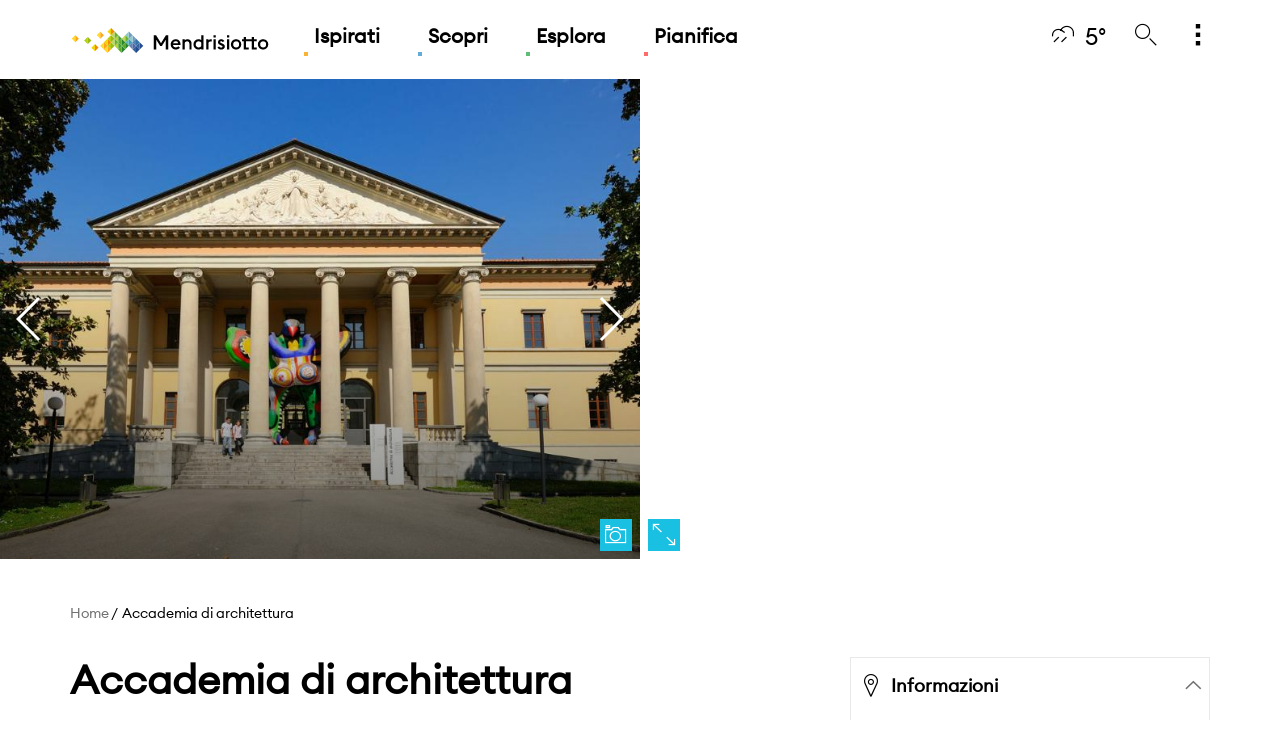

--- FILE ---
content_type: text/html;charset=UTF-8
request_url: https://www.mendrisiottoturismo.ch/it/commons/details/Accademia-di-architettura/97362.html
body_size: 11800
content:

<!doctype html>
<html xml:lang="it" lang="it">

<head>

	


    <title>Accademia di architettura | mendrisiottoturismo.ch</title>



<meta charset="utf-8" />
<meta name="description" content="Scopri Accademia di architettura nel Mendrisiotto. La regione da scoprire." />

<meta name="viewport" content="width=device-width, initial-scale=1" />
<meta name="keywords" content="" />


<meta http-equiv="X-UA-Compatible" content="IE=edge,chrome=1" />




    
    
<link rel="alternate" hreflang="de" href="https://www.mendrisiottoturismo.ch/de/commons/details/Akademie-für-Architektur/97362.html" />
    
    
<link rel="alternate" hreflang="en" href="https://www.mendrisiottoturismo.ch/en/commons/details/Academy-of-Architecture/97362.html" />
    
    
      
      
      
<link rel="canonical" href="https://www.mendrisiottoturismo.ch/it/commons/details/Accademia-di-architettura/97362.html" />
    
    
<link rel="alternate" hreflang="fr" href="https://www.mendrisiottoturismo.ch/fr/commons/details/Académie-d-architecture/97362.html" />
<meta property="og:title" content="Accademia di architettura | mendrisiottoturismo.ch"/>
<meta property="og:description" content="Scopri Accademia di architettura nel Mendrisiotto. La regione da scoprire." /> 
<meta property="og:image" content="" /> 
<meta property="og:type" content="website" /> 

<meta property="og:url" content="https://www.mendrisiottoturismo.ch/it/commons/details/Accademia-di-architettura/97362.html" /> 

<link rel="shortcut icon" href="/.resources/ticinowebsite-site-mendrisiotto-templating-light/webresources/favicon/favicon.ico" type="image/x-icon">
<link rel="apple-touch-icon" sizes="180x180" href="/.resources/ticinowebsite-site-mendrisiotto-templating-light/webresources/favicon/apple-icon-180x180.png">
<link rel="icon" type="image/png" sizes="32x32" href="/.resources/ticinowebsite-site-mendrisiotto-templating-light/webresources/favicon/favicon-32x32.png">
<link rel="icon" type="image/png" sizes="16x16" href="/.resources/ticinowebsite-site-mendrisiotto-templating-light/webresources/favicon/favicon-16x16.png">

  <link href="https://fonts.googleapis.com/css?family=Lora" rel="stylesheet"> 
  <link rel="stylesheet" type="text/css" href="/.resources/ticinowebsite-site-mendrisiotto-templating-light/webresources/css/min/all.min~2025-12-17-13-24-57-954~cache.css" media="all" />
  <script src="/.resources/ticinowebsite-site-mendrisiotto-templating-light/webresources/js/vendor/all.min~2025-12-17-13-24-58-054~cache.js"></script>


<script test="test">
  
  window.fbAsyncInit = function() { 
    FB.init({
      appId      : '',
      xfbml      : true,
      version    : 'v2.1'
    });
  };
  
  var clientId = '278227460015-cu10afkn6ga06ggmobo3664bj8l76drv.apps.googleusercontent.com';
  var apiKey =  'AIzaSyCk6Yj_g2WyUSzGsNfO82xeys7Oa4f2Oew';
  var scopes = 'https://www.googleapis.com/auth/plus.me';
  

  (function(d, s, id){
    var js, fjs = d.getElementsByTagName(s)[0];
    if (d.getElementById(id)) {return;}
    js = d.createElement(s); js.id = id;
    js.src = "//connect.facebook.net/en_US/sdk.js";
    fjs.parentNode.insertBefore(js, fjs);
  }(document, 'script', 'facebook-jssdk'));
  
  var email = "";
  
  function log(message){
   }
</script>

	
	
		
	
	
	<script>

			var canonical_string=$('link[rel="canonical"]').attr("href");
			dataLayer = [{ 
			    'canonical': canonical_string,
			    'pageLanguage': 'it',
			    'pageCategory':'Attività',
				'pageSubCategory':'Common',	
		  
			    	'contentType': 'non arricchito',	    	
			
				
		
	
				
				
	
				
	
	
			  'pageLanguage':'it',			  		
			  'itemID' : '97362',
				  'groupID' : ',1200,2020,2070,',
			      'attributeID' : ',92,88,93,2321,8150,',
			  'pageLanguage' : 'it',
			  'regionID' : '1400',
			  'itemQuality' : '30', 
			  'itemType' : '15'
		 	 }];
			// log("dataLayer: succesfully filled "+JSON.stringify(dataLayer));
	  </script>



    
    
        <!-- Google Tag Manager -->
<script>(function(w,d,s,l,i){w[l]=w[l]||[];w[l].push({'gtm.start':
new Date().getTime(),event:'gtm.js'});var f=d.getElementsByTagName(s)[0],
j=d.createElement(s),dl=l!='dataLayer'?'&l='+l:'';j.async=true;j.src=
'https://www.googletagmanager.com/gtm.js?id='+i+dl;f.parentNode.insertBefore(j,f);
})(window,document,'script','dataLayer','GTM-WJH4HL');</script>
<!-- End Google Tag Manager -->  

<!-- Global site tag (gtag.js) - Google Ads: 612110075 -->
<script async src="https://www.googletagmanager.com/gtag/js?id=AW-612110075"></script>
<script>
  window.dataLayer = window.dataLayer || [];
  function gtag(){dataLayer.push(arguments);}
  gtag('js', new Date());

  gtag('config', 'AW-612110075');
</script>
    
    
    <!-- Facebook Pixel Code -->
	<script>
	!function(f,b,e,v,n,t,s)
	{if(f.fbq)return;n=f.fbq=function(){n.callMethod?
	n.callMethod.apply(n,arguments):n.queue.push(arguments)};
	if(!f._fbq)f._fbq=n;n.push=n;n.loaded=!0;n.version='2.0';
	n.queue=[];t=b.createElement(e);t.async=!0;
	t.src=v;s=b.getElementsByTagName(e)[0];
	s.parentNode.insertBefore(t,s)}(window, document,'script',
	'https://connect.facebook.net/en_US/fbevents.js');
	fbq('init', '619425422017169');
	fbq('track', 'PageView');
	</script>
	<noscript><img height="1" width="1" style="display:none"
	src="https://www.facebook.com/tr?id=619425422017169&ev=PageView&noscript=1"
	/></noscript>
	<!-- End Facebook Pixel Code -->
		<script type="text/javascript">
var _iub = _iub || [];
_iub.csConfiguration = {"siteId":3243915,"cookiePolicyId":38800506,"lang":"it"};
</script>
<script type="text/javascript" src="https://cs.iubenda.com/autoblocking/3243915.js"></script>
<script type="text/javascript" src="//cdn.iubenda.com/cs/gpp/stub.js"></script>
<script type="text/javascript" src="//cdn.iubenda.com/cs/iubenda_cs.js" charset="UTF-8" async></script>

	<link rel="stylesheet" href="https://unpkg.com/leaflet@1.9.4/dist/leaflet.css"
		  integrity="sha256-p4NxAoJBhIIN+hmNHrzRCf9tD/miZyoHS5obTRR9BMY="
		  crossorigin=""/>
	<script src="https://unpkg.com/leaflet@1.9.4/dist/leaflet.js"
			integrity="sha256-20nQCchB9co0qIjJZRGuk2/Z9VM+kNiyxNV1lvTlZBo="
			crossorigin=""></script>

	<!-- Leaflet.markercluster CSS -->
	<link rel="stylesheet" href="https://unpkg.com/leaflet.markercluster@1.4.1/dist/MarkerCluster.css" />
	<link rel="stylesheet" href="https://unpkg.com/leaflet.markercluster@1.4.1/dist/MarkerCluster.Default.css" />
	<!-- Leaflet.markercluster JavaScript -->
	<script src="https://unpkg.com/leaflet.markercluster@1.4.1/dist/leaflet.markercluster.js"></script>

</head>
<body class="" >
        <!-- Google Tag Manager (noscript) -->
<noscript><iframe src="https://www.googletagmanager.com/ns.html?id=GTM-WJH4HL"
height="0" width="0" style="display:none;visibility:hidden"></iframe></noscript>
<!-- End Google Tag Manager (noscript) -->
	   <div id="main-wrapper">
		   <div id="main-container" class="page-mex">





<header class="main-header">
    <div class="container">
        <div class="row">
            <div class="col-xs-12">
                <nav class="mainmenu">
                    <div class="row">
                        <div class="col-xs-2 col-sm-2 hidden-md hidden-lg">
                            <a href="#mobile-menu" title="mendrisiottoturismo.ch" class="ico_menu" id="ico_menu"><i class="icon-menu"></i></a>
                        </div>
                        <div class="col-xs-8 col-sm-8 col-md-9">
                                <a href="/it/" title="mendrisiottoturismo.ch" class="logo"></a>


        <ul class="menu hidden-xs hidden-sm">
            <li class="menu-lvl-1">
                <a href="/it/ispirati.html" title="Ispirati"
                   class="bg-pseudo-tara menu-uno"  >Ispirati</a>


        <div class="menu-lvl-2"
        >
            <div class="container">
                <div class="row">
                    <div class="col-xs-12">
                        <h6>Piccoli momenti, grandi emozioni</h6>
                        <div class="row">



        <div class="col-md-6 menu-sep-item">
            <div class="menu-link-list">

  	
    









    
        <a href="/it/ispirati/esperienze.html"   rel="default" title="Esperienze" 
           class="menu-due menu-img-link bg-border-tara"
           style="background-image: url('/.imaging/mte/site-mendrisiotto/554x184/dam/site-mendrisiotto/ispirati/in-comune/vendemmia-10.jpg/jcr:content/vendemmia-10.jpg');">

           <span class="img-link-wrapper">
                    <span class="img-link-title">Esperienze</span>
           </span>
        </a>
            </div>

        </div>
        <div class="col-md-3 menu-sep-item">
            <div class="menu-link-list">

  	
    









    
        <a href="/it/ispirati/storie.html"   rel="default" title="Storie" 
           class="menu-due menu-img-link bg-border-tara"
           style="background-image: url('/.imaging/mte/site-mendrisiotto/292x184/dam/site-mendrisiotto/ispirati/in-comune/parco-archeologico-Tremona-Luca-Crivelli-11.jpg/jcr:content/parco-archeologico-Tremona-Luca-Crivelli-11.jpg');">

           <span class="img-link-wrapper">
                    <span class="img-link-title">Storie</span>
           </span>
        </a>
            </div>

        </div>
        <div class="col-md-3 menu-sep-item">
            <div class="menu-link-list">

  	
    









    
        <a href="/it/ispirati.html"   rel="default" title="Ispirazioni" 
           class="menu-due menu-img-link bg-border-tara"
           style="background-image: url('/.imaging/mte/site-mendrisiotto/292x184/dam/site-mendrisiotto/ispirati/in-comune/0-hero.jpg/jcr:content/0-hero.jpg');">

           <span class="img-link-wrapper">
                    <span class="img-link-title">Ispirazioni</span>
           </span>
        </a>
            </div>

        </div>

                        </div>
                        <div class="list-full">



                        </div>
                    </div>
                </div>
            </div>
        </div>
            </li>
            <li class="menu-lvl-1">
                <a href="/it/scopri.html" title="Scopri"
                   class="bg-pseudo-tblu menu-uno"  >Scopri</a>


        <div class="menu-lvl-2"
        >
            <div class="container">
                <div class="row">
                    <div class="col-xs-12">
                        <h6>Scopri</h6>
                        <div class="row">



        <div class="col-md-4 menu-sep-item">
            <div class="menu-link-list">

  	
    









    
        <a href="/it/scopri/highlights.html"   rel="default" title="Highlights" 
           class="menu-due menu-img-link bg-border-tblu"
           style="background-image: url('/.imaging/mte/site-mendrisiotto/359x184/dam/site-mendrisiotto/scopri/highlights/pagina-highlights/Highlights.jpg/jcr:content/Highlights%20panorama.jpg');">

           <span class="img-link-wrapper">
                    <span class="img-link-title">Highlights</span>
           </span>
        </a>
            </div>

        </div>
        <div class="col-md-4 menu-sep-item">
            <div class="menu-link-list">

  	
    









    
        <a href="/it/scopri/territorio.html"   rel="default" title="Territorio" 
           class="menu-due menu-img-link bg-border-tblu"
           style="background-image: url('/.imaging/mte/site-mendrisiotto/359x184/dam/site-mendrisiotto/scopri/territorio/pagina-territorio/Territorio.jpg/jcr:content/Territorio.jpg');">

           <span class="img-link-wrapper">
                    <span class="img-link-title">Territorio</span>
           </span>
        </a>
            </div>

        </div>
        <div class="col-md-4 menu-sep-item">
            <div class="menu-link-list">

  	
    









    
        <a href="/it/pianifica/come-muoversi.html"   rel="default" title="Come raggiungerci" 
           class="menu-due menu-img-link bg-border-tblu"
           style="background-image: url('/.imaging/mte/site-mendrisiotto/359x184/dam/site-mendrisiotto/pianifica/informazioni/come-arrivare/ComeRaggiugerci.jpg/jcr:content/ComeRaggiugerci.jpg');">

           <span class="img-link-wrapper">
                    <span class="img-link-title">Come raggiungerci</span>
           </span>
        </a>








    <div class="list-full">
        <a href="/it/scopri.html"   rel="default" title="Scopri" class="txtBase col-hover-top text-right menu-due">Scopri<i class="icon-arrow col-top"></i></a>
    </div>
            </div>

        </div>

                        </div>
                        <div class="list-full">



                        </div>
                    </div>
                </div>
            </div>
        </div>
            </li>
            <li class="menu-lvl-1">
                <a href="/it/esplora.html" title="Esplora"
                   class="bg-pseudo-tsme menu-uno"  >Esplora</a>


        <div class="menu-lvl-2"
        >
            <div class="container">
                <div class="row">
                    <div class="col-xs-12">
                        <h6>Esplora</h6>
                        <div class="row">



        <div class="col-md-3 menu-sep-item">
            <div class="menu-link-list">

  	
    









    
        <a href="/it/esplora/eventi.html"   rel="default" title="Eventi" 
           class="menu-due menu-img-link bg-border-tsme"
           style="background-image: url('/.imaging/mte/site-mendrisiotto/292x184/dam/site-mendrisiotto/in-comune/Eventi.jpg/jcr:content/Evento%20Enogastronomico.jpg');">

           <span class="img-link-wrapper">
                    <span class="img-link-title">Eventi</span>
           </span>
        </a>
            </div>

        </div>
        <div class="col-md-3 menu-sep-item">
            <div class="menu-link-list">

  	
    









    
        <a href="/it/esplora/attivita.html"   rel="default" title="Attività" 
           class="menu-due menu-img-link bg-border-tsme"
           style="background-image: url('/.imaging/mte/site-mendrisiotto/292x184/dam/site-mendrisiotto/in-comune/Attivita.jpg/jcr:content/Attivita.jpg');">

           <span class="img-link-wrapper">
                    <span class="img-link-title">Attività</span>
           </span>
        </a>
            </div>

        </div>
        <div class="col-md-3 menu-sep-item">
            <div class="menu-link-list">

  	
    









    
        <a href="/it/esplora/enogastronomia.html"   rel="default" title="Enogastronomia" 
           class="menu-due menu-img-link bg-border-tsme"
           style="background-image: url('/.imaging/mte/site-mendrisiotto/292x184/dam/site-mendrisiotto/esplora/enogastronomia/pagina-enogastronomia/home_rassegne.jpg/jcr:content/Enogastronomia.jpg');">

           <span class="img-link-wrapper">
                    <span class="img-link-title">Enogastronomia</span>
           </span>
        </a>
            </div>

        </div>
        <div class="col-md-3 menu-sep-item">
            <div class="menu-link-list">

  	
    









    
        <a href="/it/esplora/cultura.html"   rel="default" title="Cultura" 
           class="menu-due menu-img-link bg-border-tsme"
           style="background-image: url('/.imaging/mte/site-mendrisiotto/292x184/dam/site-mendrisiotto/esplora/cultura/pagina-cultura/Riva-San-Vitale-Santa-Croce.jpg/jcr:content/Museo%20dei%20Fossili.jpg');">

           <span class="img-link-wrapper">
                    <span class="img-link-title">Cultura</span>
           </span>
        </a>








    <div class="list-full">
        <a href="/it/esplora.html"   rel="default" title="Esplora" class="txtBase col-hover-top text-right menu-due">Esplora<i class="icon-arrow col-top"></i></a>
    </div>
            </div>

        </div>

                        </div>
                        <div class="list-full">



                        </div>
                    </div>
                </div>
            </div>
        </div>
            </li>
            <li class="menu-lvl-1">
                <a href="/it/pianifica.html" title="Pianifica"
                   class="bg-pseudo-tros menu-uno"  >Pianifica</a>


        <div class="menu-lvl-2"
        >
            <div class="container">
                <div class="row">
                    <div class="col-xs-12">
                        <h6>Pianifica</h6>
                        <div class="row">



        <div class="col-md-3 menu-sep-item">
            <div class="menu-link-list">

  	
    









    
        <a href="/it/pianifica/informazioni.html"   rel="default" title="Informazioni utili" 
           class="menu-due menu-img-link bg-border-tros"
           style="background-image: url('/.imaging/mte/site-mendrisiotto/292x184/dam/site-mendrisiotto/pianifica/informazioni/in-comune/Info-generale.jpg/jcr:content/Informazioni%20Lago.jpg');">

           <span class="img-link-wrapper">
                    <span class="img-link-title">Informazioni utili</span>
           </span>
        </a>
            </div>

        </div>
        <div class="col-md-3 menu-sep-item">
            <div class="menu-link-list">

  	
    









    
        <a href="/it/pianifica/come-muoversi.html"   rel="default" title="Informazioni di viaggio" 
           class="menu-due menu-img-link bg-border-tros"
           style="background-image: url('/.imaging/mte/site-mendrisiotto/292x184/dam/site-mendrisiotto/pianifica/come-muoversi/in-comune/ComeMuoversi.jpg/jcr:content/Come%20Muoversi.jpg');">

           <span class="img-link-wrapper">
                    <span class="img-link-title">Informazioni di viaggio</span>
           </span>
        </a>
            </div>

        </div>
        <div class="col-md-3 menu-sep-item">
            <div class="menu-link-list">

  	
    









    
        <a href="/it/pianifica/dove-dormire.html"   rel="default" title="Dove dormire" 
           class="menu-due menu-img-link bg-border-tros"
           style="background-image: url('/.imaging/mte/site-mendrisiotto/292x184/dam/site-mendrisiotto/pianifica/dove-dormire/in-comune/DoveDormire.jpg/jcr:content/Dove%20dormire%20panorama.jpg');">

           <span class="img-link-wrapper">
                    <span class="img-link-title">Dove dormire</span>
           </span>
        </a>
            </div>

        </div>
        <div class="col-md-3 menu-sep-item">
            <div class="menu-link-list">

  	
    









    
        <a href="/it/pianifica/meetings-incentives.html"   rel="default" title="Meetings &amp; Incentives" 
           class="menu-due menu-img-link bg-border-tros"
           style="background-image: url('/.imaging/mte/site-mendrisiotto/292x184/dam/site-mendrisiotto/pianifica/meetings-incentives/Business.jpg/jcr:content/MICE%20Evento.jpg');">

           <span class="img-link-wrapper">
                    <span class="img-link-title">Meetings &amp; Incentives</span>
           </span>
        </a>








    <div class="list-full">
        <a href="/it/pianifica.html"   rel="default" title="Pianifica" class="txtBase col-hover-top text-right menu-due">Pianifica<i class="icon-arrow col-top"></i></a>
    </div>
            </div>

        </div>

                        </div>
                        <div class="list-full">



                        </div>
                    </div>
                </div>
            </div>
        </div>
            </li>
        </ul>


                        </div>
                        <div class="col-xs-2 col-sm-2 col-md-3 text-right">
                            <ul class="meta">


							    		<li class="menu-lvl-1 hidden-xs hidden-sm">
					                        <a href="/it/tools/meteo.html" title="5&deg;" class="col-hover-top"><i class="icon-meteo-poca-pioggia"></i><span class="degrees">5&deg;</span></a>
					                    </li>

                                <li class="menu-lvl-1">
                                    <a href="#" title="Search" class="search col-hover-top" id="ss360-trigger"><i class="icon-cerca"></i></a>
                                </li>

								<script>
                                		var aa=1;
								</script>


                                    <script src="https://js.sitesearch360.com/plugin/bundle/51155.js" async></script>

                                <li class="menu-lvl-1 hidden-xs hidden-sm">
                                    <a href="#" title="Di pi&ugrave;" class="morelist col-hover-top"><i class="icon-esplora-more"></i></a>


<div class="menu-lvl-2" >
        <div class="container">
            <div class="row">
                <div class="col-xs-12">
                    <h6></h6>
                    <div class="row">




        <div class="col-md-6 menu-sep-item lvl-2-box">
            <div class="menu-link-list">


		<div class="weather-box">
			<div class="row">
				<div class="col-md-3 menu-sep-item">
					<p class="small-grey day">VENERDÌ</p>
					<i class="icon-meteo-poca-pioggia col-top"></i>
					<p class="degrees">5°C</p>
				</div>
	                    <div class="col-md-3 menu-sep-item">
	                    	<p class="small-grey day">SABATO</p>
							<i class="icon-meteo-nevischio col-top"></i>
							<p class="degrees">6°C</p>
	                    </div>
	                    <div class="col-md-3 menu-sep-item">
	                    	<p class="small-grey day">DOMENICA</p>
							<i class="icon-meteo-tanta-pioggia col-top"></i>
							<p class="degrees">7°C</p>
	                    </div>
	                    <div class="col-md-3 menu-sep-item">
	                    	<p class="small-grey day">LUNEDÌ</p>
							<i class="icon-meteo-sereno-variabile col-top"></i>
							<p class="degrees">9°C</p>
	                    </div>
			</div>
		</div>








    <div class="list-full">
        <a href="/it/tools/meteo.html"   rel="default" title="tutte le previsioni" class="txtBase col-hover-top text-right menu-due">tutte le previsioni<i class="icon-arrow col-top"></i></a>
    </div>
            </div>
        </div>
        <div class="col-md-3 menu-sep-item lvl-2-box">
            <div class="menu-link-list">

  	
    









    
        <a href="/it/tools/webcam.html"   rel="default" title="Webcam" 
           class="menu-due menu-img-link bg-border-default"
           style="background-image: url('/.imaging/mte/site-mendrisiotto/292x184/dam/site-mendrisiotto/tools/webcam/webcam-ssalvatore.jpg/jcr:content/webcam-ssalvatore.jpg');">

           <span class="img-link-wrapper">
                    <span class="img-link-title">Webcam</span>
           </span>
        </a>
            </div>
        </div>
        <div class="col-md-3 menu-sep-item lvl-2-box">
            <div class="menu-link-list">


<form name="lng_select" id="lng_select" method="POST" action="#">
    <label for="lng">Lingua</label>
    <div class="select">
        <select name="lng_value" class="select-big custom-select "
                onchange="javascript:window.location.href = this.value;">
<option value="" selected>Italiano</option><option value="/en/commons/details/Academy-of-Architecture/97362.html">English</option><option value="/de/commons/details/Akademie-für-Architektur/97362.html">Deutsch</option><option value="/fr/commons/details/Académie-d-architecture/97362.html">Français</option>        </select>
    </div>
    
 </form>
            </div>
        </div>
                    </div>
                </div>
            </div>
        </div>
    </div>

                                </li>
                            </ul>
                        </div>
                    </div>
                </nav>
            </div>
        </div>
    </div>
</header>










		<div data-addsearch="include" style="display: none">97362</div>
	
	<div id="content-wrapper" class="page-color-tblu">
				
			


<section id="card-head" class="card-head-wrapper">
  <div class="row no-gutters">
           <div class="col-md-6">
	<section id="photogallery" class="photogallery-section no-margin">
        <a href="#" class="card-head-icon open-map bg-top"><i class="icon-map"></i></a>
        <a class="card-head-icon bg-top" data-toggle="modal" data-target="#myModal" href="#"><i class="icon-camera"></i></a>
        <div class="swiper-container photogallery-slider">
			<div class="swiper-wrapper">
					<article class="swiper-slide">
						<img src="https://www.mendrisiottoturismo.ch/pictures/infoturistica/verybig4/97362-8.jpg" alt="Image 0 - Accademia di architettura" title="Image 0 - Accademia di architettura">
					</article>
					<article class="swiper-slide">
						<img src="https://www.mendrisiottoturismo.ch/pictures/infoturistica/verybig4/97362_7.jpg" alt="Image 1 - Accademia di architettura" title="Image 1 - Accademia di architettura">
					</article>
					<article class="swiper-slide">
						<img src="https://www.mendrisiottoturismo.ch/pictures/infoturistica/verybig4/97362_6.jpg" alt="Image 2 - Accademia di architettura" title="Image 2 - Accademia di architettura">
					</article>
			</div>
            <div class="swiper-button-next swiper-button-white"></div>
            <div class="swiper-button-prev swiper-button-white"></div>
          </div>
	</section>  

<script>
$(document).ready(function() {
	var html = $("#photogallery").find(".swiper-container .swiper-wrapper").html();
	
	var span_html = `<span class="slider-modal modal fade bs-example-modal-lg" id="myModal" tabindex="-1" role="dialog" aria-labelledby="myModalLabel">
					  <div class="modal-dialog modal-lg" role="document">
					    <div class="modal-content">
					      <button type="button" class="close" data-dismiss="modal" aria-label="Close"><span aria-hidden="true">&times;</span></button>
					      <div class="modal-body text-center">
					          <div class="swiper-container photogallery-slider">
					            <div id="modal-item-gallery" class="swiper-wrapper">`;
					            
			span_html = span_html + html;	                
					            
			span_html = span_html + `</div>
					            <div class="swiper-button-next swiper-button-white"></div>
					            <div class="swiper-button-prev swiper-button-white"></div>
					        </div>
					      </div>
					    </div>
					  </div>
					</span>`;
		$( "body" ).append(span_html)
});   
</script>
            </div>
            <div class="col-md-6">



         




    <section id="map-card">
        <div class="map map-iframe">

            <a href="#" class="card-head-icon open-map bg-top"><i class="icon-dimensione"></i></a>
            <a href="#" class="card-head-icon close-map bg-top"><i class="icon-close"></i></a>

            <iframe
                    src="https://www.google.com/maps/embed/v1/place?key=AIzaSyBdD9X6d3D8IygaMDONHxAuZ6Yf5TvzKes&q=45.8673694,8.9848894&center=45.8673694,8.9848894&zoom=17"
                    style="width:100%; height:100%;" frameborder="0" allowfullscreen>
            </iframe>
        </div>
    </section>

            </div>
  </div>
</section>
			



        <nav id="breadcrumb" class="show">
            <div class="container">
                <div class="row">
                    <div class="col-sm-9">
                            <ul class="list-unstyled list-inline breadcrumb">


                                                <li><a href="/it/" class="breadcrumb">Home</a>
                                                </li>


                                    <li>Accademia di architettura</li>
                            </ul>
                    </div>
                    <div class="col-sm-3">
                            <div class="addthis_inline_share_toolbox_o1g1"
                                 style="display: inline-block; vertical-align: middle; float: right;"></div>
                    </div>
                </div>
            </div>
        </nav>
	
			   <section id="card-text" class="card-text-wrapper section-box">
				    <div class="container">
				        <div class="row">
				        	<div class="col-md-8 aside-swap-left">
							    <div class="card-title">
	 

										<h1>Accademia di architettura</h1>
							    </div>
							</div>


<div class="col-md-4 aside-swap-right">
    <aside>
        <div class="card-side">
            <div class="accordion-side-wrapper">
                <ul class="accordion">



		<li>
			<a href="#" title="Informazioni" class="accordion-btn active"><i class="icon-mappa"></i>Informazioni</a>



				<div class="accordion-inner active" style="display: block;">
					<ul class="top">
							<li>
								Largo Bernasconi 2
								
							</li>
							<li>
								
								6850 Mendrisio
								
							</li>
							<li><a class="ga-click-to-call" href="tel:+41 58 666 5000">Tel: +41 58 666 5000</a></li>


							<li><a href="mailto:info@arch.unisi.ch" title="info@arch.unisi.ch" target="_blank">info@arch.unisi.ch</a></li>


							<li><a href="http://www.arc.usi.ch" title="www.arc.usi.ch" target="_blank">www.arc.usi.ch</a></li>

					</ul>
				</div>
		</li>
    				
                </ul>
            </div>
        </div>

    </aside>
    <div class="boxHtml hideBorder googlePubl side-link-box" style="border-top:transparent !important">
		<center>
			<div id='div-gpt-ad-1412838968663-0' style='width:320px; height:204px;'>
			 	<script type='text/javascript'>
				googletag.cmd.push(function() { googletag.display('div-gpt-ad-1412838968663-0'); });
				</script>
			</div>
		</center>​
	</div>
</div>


<div class="col-md-8">
    <div class="card-text-tabs top">
        <ul>
            			<li><a href="#description">Descrizione</a></li>
            			<li><a href="#features">Caratteristiche</a></li>
	            				<li id="backlinkAnchor" style="display:none"><a href="#backlink">Vedi anche</a></li>
            	 
        </ul>
    </div>

<style>
	article#description p {
		margin-top: 12px;
	}
</style>
<article class="par hotelDescription card-p" id="description">
		Il campus dell'Accademia di architettura si sviluppa intorno a un parco. Sui bordi del parco si trova Villa Argentina, una pregevole villa signorile in stile neoclassico. Sede della Direzione, dell'Amministrazione e della Segreteria per gli studenti, Villa Argentina dista poche decine di metri da Palazzo Canavée, un edificio ultimato nel 2002, che ospita le aule per le lezioni e le conferenze, gli open spaces degli atelier e gli uffici dei docenti, con al pianterreno una caffetteria che funge da luogo di incontro tra docenti e studenti. Poco distante si erge Palazzo Turconi, dalla maestosa facciata neoclassica sul cui ingresso campeggia la coloratissima scultura l'Oiseau amourex dell'artista Niki de St. Phalle. Nel Palazzo Turconi si concentrano gli atelier degli studenti del primo anno e dei diplomandi, mentre nell’architettura lignea che si dispiega sul suo fianco sud, disegnata dagli architetti Botta e Galfetti, è situata la biblioteca.
<br><br>
Il campus dell'Accademia si amplia poi nel centro di Mendrisio, dove troviamo la Fondazione Archivio del Moderno, che raccoglie fondi archivistici e documenti iconografici di architetti, designer, fotografi e artisti visuali del passato e contemporanei che hanno ricoperto un ruolo significativo nell’affermarsi della cultura del "moderno". E oggi, poco distante dal nucleo principale della scuola, ad arricchire il campus è sorta anche una Casa dello studente capace di ospitare 72 studenti.
<br><br>
Mendrisio, soprannominato il "magnifico borgo" per la bellezza del suo centro storico e dei suoi dintorni prealpini, offre agli studenti varie possibilità ricreative, e i servizi di autobus e ferroviari garantiscono veloci collegamenti con Milano e Lugano. Lo studente che sceglie di compiere i suoi studi a Mendrisio trova quindi un ambiente raccolto e accogliente, ma allo stesso tempo generoso di offerte e molto vicino alla metropoli lombarda.
<br><br>
</article>









<script>
	function log(message) {
		return console.log(message);
	}
	
	$(document).ready(function() {
		searchBacklink(97362, "it");
	});
	
	var timestampParam="";
	
	
	var urlBacklinkServlet = "/.ticino/backlinkServlet"; 
	function searchBacklink(itemId,lang){
		log("-- searching on server: " + urlBacklinkServlet);
		urlBacklinkServletParam=urlBacklinkServlet+"?itemId="+itemId+"&lang="+lang+"&site=site-mendrisiotto"+timestampParam;
		
		$.ajax({
		    url: urlBacklinkServletParam,
		    type: "GET",
		    crossDomain: true,
//			data: searchCriteria,
		    contentType: "application/json",
		    dataType: "json",
		    async: true,
		    success:  function(response) {
		    	printBacklink(response);		    		    	
		    },
		    error: function (xhr, status) {
	
		        log("error creating backlink for 97.362");		    	
		    }
		});
	}	
		
	function printBacklink(response){

		var boxLinkList=$('#backlink');
		var jsonArray = response.backlinks;
		
		if (jsonArray.length==0){
			$("#backlink").attr("data-load-complete", "true");
			return;
		}

		boxLinkList = $("#backlink").find('.boxLinkList');
		
		appendToSeeAlsoBox(jsonArray,boxLinkList);
	}
	
	
	function appendToSeeAlsoBox(jsonArray,boxLinkList){
			for (var i=0;i<jsonArray.length;i++){
				var liText="<li style=\"display:none\" class=\"llIcoRightBottom backlinkAutogenerated\"><a href=\""+jsonArray[i].link+"\">"+jsonArray[i].denomination+"<i class=\"icon-arrow\"></i></a></li>";
				boxLinkList.append(liText);			
			}
			$("#backlink").attr("data-load-complete", "true");	
	}
	
</script>
<article class="card-p" id="backlink" data-load-complete="false">                                        
    <h4>Vedi anche</h4>
    <ul class="list-link top boxLinkList">
    </ul>
</article></div>

<script>

	var searchBackLinkVar = null;
	
	function searchBackLink() {
//		console.log('dentro' + $("#backlink .boxLinkList li").length);
		var boxLinkList = $("#backlink .boxLinkList li").length;
		var finish = $("#backlink").attr("data-load-complete");
		if (boxLinkList > 0) {
			$("#backlinkAnchor").show();
			$("#backlink").show();
			$("#backlink h4").show();
			$("#backlink li").show();
		} else {
			$("#backlinkAnchor").hide();
			$("#backlink").hide();
			$("#backlink").hide();
			$("#backlink li").hide();	
		}
		if (finish == "true") clearInterval(searchBackLinkVar);
	}
	$(document).ready(function() {

		searchBackLinkVar = setInterval(function(){ 
			searchBackLink();
		}, 300);
		
	});

</script> 						</div>	
					</div>
				</section>
							    
	
	</div>



<footer id="footer-main" class="bg-white">
    <div class="container">
        <div id="footer-network" class="footer-box">
            <div class="row">
                <div class="col-sm-8">
<h5>Su di noi</h5>
<div>







    <a cms:edit="box" href="/it/metanavigazione/media/contatti/chi-siamo.html"   rel="default" title="" class="h6">Chi siamo</a>







    <a cms:edit="box" href="/it/metanavigazione/media.html"   rel="default" title="Media" class="h6">Media</a>







    <a cms:edit="box" href="/it/metanavigazione/doc-stats.html"   rel="default" title="Doc &amp; Stats" class="h6">Doc &amp; Stats</a>







    <a cms:edit="box" href="/it/metanavigazione/media/contatti.html"   rel="default" title="Contatti" class="h6">Contatti</a>







    <a cms:edit="box" href="/it/pianifica/informazioni/infopoint.html"   rel="default" title="" class="h6">InfoPoint</a>







    <a cms:edit="box" href="/it/metanavigazione/media/contatti/lavora-con-noi.html"   rel="default" title="Lavora con noi" class="h6">Lavora con noi</a>
</div>
                </div>
                <div class="col-sm-4">
                    <form name="language_select_footer" id="language_select_footer" action="#" method="POST">
                        <fieldset>
        <select name="lng_value" class="select-big custom-select select-grey"
                onchange="javascript:window.location.href = this.value;">
<option value="" selected>Italiano</option><option value="/en/commons/details/Academy-of-Architecture/97362.html">English</option><option value="/de/commons/details/Akademie-für-Architektur/97362.html">Deutsch</option><option value="/fr/commons/details/Académie-d-architecture/97362.html">Français</option>        </select>
                        </fieldset>
                    </form>
                </div>
            </div>
        </div>
        <nav id="footer-nav" class="footer-box">




<a href="#"   rel="default" class="footer-nav-trigger hidden-sm hidden-md hidden-lg">
    <span class="footer-nav-text"></span>
</a>
<div class="row">

<div class="col-xs-6 col-sm-3 col-md-2">
    <ul>
    






        <li>
            <h6>
                <a href="/it/ispirati.html"   rel="default" title="Ispirami" class="footer">
                    Ispirami
                </a>
            </h6>
        </li>







        <li>
            <a href="/it/ispirati/storie.html"   rel="default" title="Storie" class="footer">
                Storie
            </a>
        </li>







        <li>
            <a href="/it/ispirati/esperienze.html"   rel="default" title="Esperienze" class="footer">
                Esperienze
            </a>
        </li>
</ul></div>
<div class="col-xs-6 col-sm-3 col-md-2">
    <ul>
    






        <li>
            <h6>
                <a href="/it/scopri.html"   rel="default" title="Scopri" class="footer">
                    Scopri
                </a>
            </h6>
        </li>







        <li>
            <a href="/it/scopri/highlights.html"   rel="default" title="Highlights" class="footer">
                Highlights
            </a>
        </li>







        <li>
            <a href="/it/scopri/territorio.html"   rel="default" title="Territorio" class="footer">
                Territorio
            </a>
        </li>







        <li>
            <a href="/it/scopri/territorio/rete-sentieri.html"   rel="default" title="Rete sentieri" class="footer">
                Rete sentieri
            </a>
        </li>












        <li>
            <a href="/it/scopri/highlights/regione-scoprire.html"   rel="default" title="La Regione da scoprire" class="footer">
                La Regione da scoprire
            </a>
        </li>
</ul><ul>
    






        <li>
            <h6>
                <a href="/it/metanavigazione/doc-stats.html"   rel="default" title="Interreg" class="footer">
                    Interreg
                </a>
            </h6>
        </li>







        <li>
            <a href="/it/interreg-insubriparks.html"   rel="default" title="Interreg Insubriparks" class="footer">
                Interreg Insubriparks
            </a>
        </li>







        <li>
            <a href="/it/interreg-vocate.html"   rel="default" title="Interreg Vo.Ca.Te" class="footer">
                Interreg Vo.Ca.Te
            </a>
        </li>







        <li>
            <a href="/it/interreg-scopri.html"   rel="default" title="Interreg Scopri" class="footer">
                Interreg Scopri
            </a>
        </li>







        <li>
            <a href="/it/interreg-road-to-wellness.html"   rel="default" title="Interreg Road To Wellness" class="footer">
                Interreg Road To Wellness
            </a>
        </li>
</ul></div>
<div class="col-xs-6 col-sm-3 col-md-2">
    <ul>
    






        <li>
            <h6>
                <a href="/it/esplora.html"   rel="default" title="Esplora" class="footer">
                    Esplora
                </a>
            </h6>
        </li>







        <li>
            <a href="/it/esplora/eventi.html"   rel="default" title="Eventi" class="footer">
                Eventi
            </a>
        </li>







        <li>
            <a href="/it/esplora/attivita.html"   rel="default" title="Attività" class="footer">
                Attività
            </a>
        </li>







        <li>
            <a href="/it/esplora/attivita/visite-guidate.html"   rel="default" title="Visite guidate" class="footer">
                Visite guidate
            </a>
        </li>







        <li>
            <a href="/it/esplora/enogastronomia.html"   rel="default" title="Enogastronomia" class="footer">
                Enogastronomia
            </a>
        </li>







        <li>
            <a href="/it/esplora/enogastronomia/prodotti-tipici.html"   rel="default" title="Prodotti tipici" class="footer">
                Prodotti tipici
            </a>
        </li>







        <li>
            <a href="/it/esplora/enogastronomia/viticoltura.html"   rel="default" title="Viticoltura" class="footer">
                Viticoltura
            </a>
        </li>







        <li>
            <a href="/it/esplora/cultura.html"   rel="default" title="Cultura" class="footer">
                Cultura
            </a>
        </li>
</ul><ul>
    </ul></div>
<div class="col-xs-6 col-sm-3 col-md-2">
    <ul>
    






        <li>
            <h6>
                <a href="/it/pianifica.html"   rel="default" title="Pianifica" class="footer">
                    Pianifica
                </a>
            </h6>
        </li>







        <li>
            <a href="/it/pianifica/informazioni.html"   rel="default" title="Informazioni utili" class="footer">
                Informazioni utili
            </a>
        </li>







        <li>
            <a href="/it/pianifica/come-muoversi.html"   rel="default" title="Informazioni di viaggio" class="footer">
                Informazioni di viaggio
            </a>
        </li>







        <li>
            <a href="/it/pianifica/dove-dormire.html"   rel="default" title="Dove dormire" class="footer">
                Dove dormire
            </a>
        </li>







        <li>
            <a href="/it/pianifica/informazioni/brochures.html"   rel="default" title="Prospetti e brochures" class="footer">
                Prospetti e brochures
            </a>
        </li>
</ul><ul>
    






        <li>
            <h6>
                <a href="/it/pianifica/meetings-incentives.html"   rel="default" title="Meetings &amp; Incentives" class="footer">
                    Meetings &amp; Incentives
                </a>
            </h6>
        </li>
</ul><ul>
    </ul></div>
<div class="col-xs-6 col-sm-3 col-md-2">
    <ul>
    






        <li>
            <h6>
                <a href="/it/metanavigazione/media.html"   rel="default" title="Media" class="footer">
                    Media
                </a>
            </h6>
        </li>







        <li>
            <a href="/it/metanavigazione/media/comunicati-stampa.html"   rel="default" title="Comunicati stampa" class="footer">
                Comunicati stampa
            </a>
        </li>







        <li>
            <a href="/it/metanavigazione/media/dicono-di-noi.html"   rel="default" title="Dicono di noi" class="footer">
                Dicono di noi
            </a>
        </li>










</ul><ul>
    </ul></div>
<div class="col-xs-6 col-sm-3 col-md-2">
    <ul>
    






        <li>
            <h6>
                <a href="/it/metanavigazione/doc-stats.html"   rel="default" title="Doc&amp;Stats" class="footer">
                    Doc&amp;Stats
                </a>
            </h6>
        </li>







        <li>
            <a href="/it/metanavigazione/doc-stats/assemblee.html"   rel="default" title="Assemblee" class="footer">
                Assemblee
            </a>
        </li>







        <li>
            <a href="/it/metanavigazione/doc-stats/statistiche.html"   rel="default" title="Statistiche" class="footer">
                Statistiche
            </a>
        </li>







        <li>
            <a href="/it/metanavigazione/doc-stats/leggi-statuti.html"   rel="default" title="Leggi e statuti" class="footer">
                Leggi e statuti
            </a>
        </li>







        <li>
            <a href="/it/metanavigazione/doc-stats/strategie-studi.html"   rel="default" title="Business Plan" class="footer">
                Business Plan
            </a>
        </li>







        <li>
            <a href="/it/metanavigazione/doc-stats/masterplan.html"   rel="default" title="Masterplan" class="footer">
                Masterplan
            </a>
        </li>







        <li>
            <a href="/it/metanavigazione/media/contatti/chi-siamo/sostenibilità.html"   rel="default" title="Sostenibilità" class="footer">
                Sostenibilità
            </a>
        </li>
</ul><ul>
    </ul></div>

</div>        </nav>
        <div id="footer-infos" class="footer-box">
            <div class="row">
<div class="col-sm-6 col-lg-4">
    <h6>Informazioni turistiche</h6>
    <p>OTR Mendrisiotto e Basso Ceresio<br />
Stazione FFS<br />
Via Stefano Franscini<br />
CH - 6850 Mendrisio</p>

<p>info@mendrisiottoturismo.ch</p>

</div>
<div class="col-sm-6 col-lg-4">
<h6>Seguici su</h6>
<nav class="social-wrapper">
    <a href="https://www.facebook.com/Mendrisiottoturismo/" target="_blank">
        <i class="iconme-facebook"></i>
    </a>
    <a href="https://www.instagram.com/mendrisiottoturismo/?hl=it" target="_blank">
        <i class="iconme-instagram"></i>
    </a>
    <a href="https://www.youtube.com/channel/UCcgWY6BSH-IlDj4TocxEilg" target="_blank">
        <i class="iconme-youtube"></i>
    </a>
</nav></div>
<div class="col-sm-offset-6 col-sm-6 col-lg-offset-0 col-lg-4">
<h6>Iscriviti alla newsletter</h6>
<form name="newsletter_subscribe" id="newsletter_subscribe" action="https://mailchi.mp/8561afb3f7ea/mendrisiotto-newsletter-it" method="POST" target="_blank">
    <fieldset>
        <button class="btn btn-full btn-border bg-white btn-slide bg-border-top bg-pseudo-top">Iscriviti</button>
    </fieldset>
</form></div><div class="col-sm-6 col-lg-4">
    </div>
<div class="col-sm-6 col-lg-4">
</div>
<div class="col-sm-offset-6 col-sm-6 col-lg-offset-0 col-lg-4">
</div>            </div>
        </div>
        <div id="footer-partners" class="footer-box ">
            <div class="row">

<div class="col-xs-12 col-md-3 col-lg-2">
    <h6>Partners and<br/>certifications</h6>
</div>
<div class="col-xs-12 col-md-9 col-lg-10">




    <a cms:edit="box" href="https://www.ticino.ch/it/"  target="_blank"  rel="default" title="ticino.ch"><img src="/dam/jcr:4dfb5022-0485-4ac0-930b-5607dd132ea1/Logo%20Ticino%20Turismo.png" alt="ticino.ch" title="ticino.ch"></a>




    <a cms:edit="box" href="https://www.myswitzerland.com/it-ch/"  target="_blank"  rel="default" title="https://www.myswitzerland.com/it-ch/"><img src="/dam/jcr:5e0e5749-76f9-4817-9c71-1cbc5ce5fd9c/Logo%20Svizzera%20Turismo.png" alt="https://www.myswitzerland.com/it-ch/" title="https://www.myswitzerland.com/it-ch/"></a>




    <a cms:edit="box" href="https://grandtour.myswitzerland.com/it/"  target="_blank"  rel="default" title="https://grandtour.myswitzerland.com/it/"><img src="/dam/jcr:c27b60b7-4aec-4028-895f-9611acf60d80/Logo%20GToS%20square.png" alt="https://grandtour.myswitzerland.com/it/" title="https://grandtour.myswitzerland.com/it/"></a>




    <a cms:edit="box" href="https://ourheritage.ch/?gclid=CjwKCAiApfeQBhAUEiwA7K_UH0Pn0w7-6yLukhI8RTHNOCy6BATGA3eS-CVo9zo8pEtuSvcuY_z7CRoCYxUQAvD_BwE"  target="_blank"  rel="default" title="https://ourheritage.ch/?gclid=CjwKCAiApfeQBhAUEiwA7K_UH0Pn0w7-6yLukhI8RTHNOCy6BATGA3eS-CVo9zo8pEtuSvcuY_z7CRoCYxUQAvD_BwE"><img src="/dam/jcr:82421df1-18ec-46b0-80ed-a708c3769439/Logo%20WHES.png" alt="https://ourheritage.ch/?gclid=CjwKCAiApfeQBhAUEiwA7K_UH0Pn0w7-6yLukhI8RTHNOCy6BATGA3eS-CVo9zo8pEtuSvcuY_z7CRoCYxUQAvD_BwE" title="https://ourheritage.ch/?gclid=CjwKCAiApfeQBhAUEiwA7K_UH0Pn0w7-6yLukhI8RTHNOCy6BATGA3eS-CVo9zo8pEtuSvcuY_z7CRoCYxUQAvD_BwE"></a>




    <a cms:edit="box" href="https://www.myswitzerland.com/it-ch/pianificazione/informazioni-sulla-svizzera/sostenibilita/"  target="_blank"  rel="default" title="https://www.myswitzerland.com/it-ch/pianificazione/informazioni-sulla-svizzera/sostenibilita/"><img src="/dam/jcr:f72add37-1cd7-4133-965e-556da6606d51/Logo%20Swisstainable%20square.png" alt="https://www.myswitzerland.com/it-ch/pianificazione/informazioni-sulla-svizzera/sostenibilita/" title="https://www.myswitzerland.com/it-ch/pianificazione/informazioni-sulla-svizzera/sostenibilita/"></a>




    <a cms:edit="box" href="https://www.stv-fst.ch/it/sostenibilita/centro-di-competenza/swisstainable/swisstainable-destination"  target="_blank"  rel="default" title="https://www.stv-fst.ch/it/sostenibilita/centro-di-competenza/swisstainable/swisstainable-destination"><img src="/dam/jcr:a8e7268e-6a0d-4c1b-9e9d-e94159dda4de/Logo%20Swisstainable%20Destination.png" alt="https://www.stv-fst.ch/it/sostenibilita/centro-di-competenza/swisstainable/swisstainable-destination" title="https://www.stv-fst.ch/it/sostenibilita/centro-di-competenza/swisstainable/swisstainable-destination"></a>
</div>

<div class="col-xs-12 col-md-3 col-lg-2">
    
</div>
<div class="col-xs-12 col-md-9 col-lg-10">




    <a cms:edit="box" href="https://www.foxtown.com/it/homepage"  target="_blank"  rel="default" title="FoxTown"><img src="/dam/jcr:7a2d95bc-37dd-4897-b050-ff4621963c59/Logo%20FoxTown.png" alt="FoxTown" title="FoxTown"></a>




    <a cms:edit="box" href="https://www.mendrisiottoterroir.ch/"  target="_blank"  rel="default" title="Mendrisiotto Terroir"><img src="/dam/jcr:25b8f859-b8be-45ff-8c7a-57d4103bf646/Logo%20Mendrisiotto%20Terroir.png" alt="Mendrisiotto Terroir" title="Mendrisiotto Terroir"></a>




    <a cms:edit="box" href="https://www.admiral.ch/casino-mendrisio/"  target="_blank"  rel="default" title="https://www.admiral.ch/casino-mendrisio/"><img src="/dam/jcr:44eeff2e-7d5c-4b16-be85-490ec7c50022/Logo%20Casino%20Admiral.png" alt="https://www.admiral.ch/casino-mendrisio/" title="https://www.admiral.ch/casino-mendrisio/"></a>
</div>
            </div>
        </div>
        <div id="footer-copy" class="footer-box">
            <div class="row">
<div class="col-xs-12 col-md-6 col-md-push-6">
    <nav id="copy-nav">
        






    <a cms:edit="box" href="/it/tools/privacy-policy.html"   rel="default" title="Privacy policy" >Privacy policy</a>







    <a cms:edit="box" href="/it/tools/cookie-policy.html"   rel="default" title="Cookie policy" >Cookie policy</a>


















    <a cms:edit="box" href="/it/tools/credits.html"   rel="default" title="Credits" >Credits</a>
    </nav>
</div>
    <div class="col-xs-12 col-md-6 col-md-pull-6">
            <p>© 2026 Organizzazione Turistica Regionale Mendrisiotto e Basso Ceresio</p>
    </div>
            </div>
        </div>
    </div>
</footer>
		   </div>




<nav id="mobile-menu" class="hidden-md hidden-lg hideloading">
    <a href="#" class="close-mobile-btn"><i class="icon-close"></i></a>

    <ul>
        <li>
            <a href="/it/" class=""><i class="icon-home"></i>Home</a>
        </li>


            <li class="bg-pseudo-tara">
                <a class="subber submenu" href="/it/ispirati.html">
                    Ispirati
                    <span class="cube col_one"></span>
                </a>

                <ul class="subber-menu volast">













        <li>
            <a href="/it/ispirati/esperienze.html"   rel="default" title="Esperienze" class="menu-due">
                Esperienze
            </a>
        </li>









        <li>
            <a href="/it/ispirati/storie.html"   rel="default" title="Storie" class="menu-due">
                Storie
            </a>
        </li>









        <li>
            <a href="/it/ispirati.html"   rel="default" title="Ispirazioni" class="menu-due">
                Ispirazioni
            </a>
        </li>


                    <li>
                        <a href="/it/ispirati.html" class="menu-uno">Dettagli<i class="icon-arrow-right"></i></a>
                    </li>

                </ul>
            </li>
            <li class="bg-pseudo-tblu">
                <a class="subber submenu" href="/it/scopri.html">
                    Scopri
                    <span class="cube col_one"></span>
                </a>

                <ul class="subber-menu volast">













        <li>
            <a href="/it/scopri/highlights.html"   rel="default" title="Highlights" class="menu-due">
                Highlights
            </a>
        </li>









        <li>
            <a href="/it/scopri/territorio.html"   rel="default" title="Territorio" class="menu-due">
                Territorio
            </a>
        </li>









        <li>
            <a href="/it/pianifica/come-muoversi.html"   rel="default" title="Come raggiungerci" class="menu-due">
                Come raggiungerci
            </a>
        </li>








    <div class="list-full">
        <a href="/it/scopri.html"   rel="default" title="Scopri" class="txtBase col-hover-top text-right menu-due">Scopri<i class="icon-arrow col-top"></i></a>
    </div>


                    <li>
                        <a href="/it/scopri.html" class="menu-uno">Dettagli<i class="icon-arrow-right"></i></a>
                    </li>

                </ul>
            </li>
            <li class="bg-pseudo-tsme">
                <a class="subber submenu" href="/it/esplora.html">
                    Esplora
                    <span class="cube col_one"></span>
                </a>

                <ul class="subber-menu volast">













        <li>
            <a href="/it/esplora/eventi.html"   rel="default" title="Eventi" class="menu-due">
                Eventi
            </a>
        </li>









        <li>
            <a href="/it/esplora/attivita.html"   rel="default" title="Attività" class="menu-due">
                Attività
            </a>
        </li>









        <li>
            <a href="/it/esplora/enogastronomia.html"   rel="default" title="Enogastronomia" class="menu-due">
                Enogastronomia
            </a>
        </li>









        <li>
            <a href="/it/esplora/cultura.html"   rel="default" title="Cultura" class="menu-due">
                Cultura
            </a>
        </li>








    <div class="list-full">
        <a href="/it/esplora.html"   rel="default" title="Esplora" class="txtBase col-hover-top text-right menu-due">Esplora<i class="icon-arrow col-top"></i></a>
    </div>


                    <li>
                        <a href="/it/esplora.html" class="menu-uno">Dettagli<i class="icon-arrow-right"></i></a>
                    </li>

                </ul>
            </li>
            <li class="bg-pseudo-tros">
                <a class="subber submenu" href="/it/pianifica.html">
                    Pianifica
                    <span class="cube col_one"></span>
                </a>

                <ul class="subber-menu volast">













        <li>
            <a href="/it/pianifica/informazioni.html"   rel="default" title="Informazioni utili" class="menu-due">
                Informazioni utili
            </a>
        </li>









        <li>
            <a href="/it/pianifica/come-muoversi.html"   rel="default" title="Informazioni di viaggio" class="menu-due">
                Informazioni di viaggio
            </a>
        </li>









        <li>
            <a href="/it/pianifica/dove-dormire.html"   rel="default" title="Dove dormire" class="menu-due">
                Dove dormire
            </a>
        </li>









        <li>
            <a href="/it/pianifica/meetings-incentives.html"   rel="default" title="Meetings &amp; Incentives" class="menu-due">
                Meetings &amp; Incentives
            </a>
        </li>








    <div class="list-full">
        <a href="/it/pianifica.html"   rel="default" title="Pianifica" class="txtBase col-hover-top text-right menu-due">Pianifica<i class="icon-arrow col-top"></i></a>
    </div>


                    <li>
                        <a href="/it/pianifica.html" class="menu-uno">Dettagli<i class="icon-arrow-right"></i></a>
                    </li>

                </ul>
            </li>










 	
        <li class="colored">
            <a href="/it/tools/meteo.html"   rel="default" class="">
                <span style="display:none;" >/it/tools/meteo.html</span>
                <span class="title">                
                Meteo</span>
		    		<span class="icons"><i class="icon-meteo-poca-pioggia col-top"></i></span>
				    <span class="degrees">5°C</span>
            </a>
        </li>








    <div class="list-full">
        <a href="/it/tools/meteo.html"   rel="default" title="tutte le previsioni" class="txtBase col-hover-top text-right menu-due">tutte le previsioni<i class="icon-arrow col-top"></i></a>
    </div>









        <li>
            <a href="/it/tools/webcam.html"   rel="default" title="Webcam" class="menu-due">
                Webcam
            </a>
        </li>



        <li class="colored language">
            <a href="#" class="submenu">Lingua<span></span></a>
            <ul class="subber-menu">
<li> <a href="/it/commons/details/Accademia-di-architettura/97362.html">Italiano</a> </li><li> <a href="/en/commons/details/Academy-of-Architecture/97362.html">English</a> </li><li> <a href="/de/commons/details/Akademie-für-Architektur/97362.html">Deutsch</a> </li><li> <a href="/fr/commons/details/Académie-d-architecture/97362.html">Français</a> </li>            </ul>
        </li>


    </ul>
</nav>



	   </div>
	   <script>
      var contextPath = "";
	  var smartphone=false;
	  var tablet=false;
     var desktop= !smartphone && !tablet;
</script>

	
	<script src="/.resources/ticinowebsite-site-mendrisiotto-templating-light/webresources/js/min/all.min~2025-12-17-13-24-58-048~cache.js"></script>



</body>
</html>


--- FILE ---
content_type: text/css;charset=UTF-8
request_url: https://www.mendrisiottoturismo.ch/.resources/ticinowebsite-site-mendrisiotto-templating-light/webresources/css/min/all.min~2025-12-17-13-24-57-954~cache.css
body_size: 79493
content:
/*!
 * Bootstrap v3.3.7 (http://getbootstrap.com)
 * Copyright 2011-2016 Twitter, Inc.
 * Licensed under MIT (https://github.com/twbs/bootstrap/blob/master/LICENSE)
 *//*! normalize.css v3.0.3 | MIT License | github.com/necolas/normalize.css */html{font-family:sans-serif;-webkit-text-size-adjust:100%;-ms-text-size-adjust:100%}body{margin:0}article,aside,details,figcaption,figure,footer,header,hgroup,main,menu,nav,section,summary{display:block}audio,canvas,progress,video{display:inline-block;vertical-align:baseline}audio:not([controls]){display:none;height:0}[hidden],template{display:none}a{background-color:transparent}a:active,a:hover{outline:0}abbr[title]{border-bottom:1px dotted}b,strong{font-weight:700}dfn{font-style:italic}h1{margin:.67em 0;font-size:2em}mark{color:#000;background:#ff0}small{font-size:80%}sub,sup{position:relative;font-size:75%;line-height:0;vertical-align:baseline}sup{top:-.5em}sub{bottom:-.25em}img{border:0}svg:not(:root){overflow:hidden}figure{margin:1em 40px}hr{height:0;-webkit-box-sizing:content-box;-moz-box-sizing:content-box;box-sizing:content-box}pre{overflow:auto}code,kbd,pre,samp{font-family:monospace,monospace;font-size:1em}button,input,optgroup,select,textarea{margin:0;font:inherit;color:inherit}button{overflow:visible}button,select{text-transform:none}button,html input[type=button],input[type=reset],input[type=submit]{-webkit-appearance:button;cursor:pointer}button[disabled],html input[disabled]{cursor:default}button::-moz-focus-inner,input::-moz-focus-inner{padding:0;border:0}input{line-height:normal}input[type=checkbox],input[type=radio]{-webkit-box-sizing:border-box;-moz-box-sizing:border-box;box-sizing:border-box;padding:0}input[type=number]::-webkit-inner-spin-button,input[type=number]::-webkit-outer-spin-button{height:auto}input[type=search]{-webkit-box-sizing:content-box;-moz-box-sizing:content-box;box-sizing:content-box;-webkit-appearance:textfield}input[type=search]::-webkit-search-cancel-button,input[type=search]::-webkit-search-decoration{-webkit-appearance:none}fieldset{padding:.35em .625em .75em;margin:0 2px;border:1px solid silver}textarea{overflow:auto}optgroup{font-weight:700}table{border-spacing:0;border-collapse:collapse}td,th{padding:0}/*! Source: https://github.com/h5bp/html5-boilerplate/blob/master/src/css/main.css */@media print{*,:after,:before{color:#000!important;text-shadow:none!important;background:0 0!important;-webkit-box-shadow:none!important;box-shadow:none!important}a,a:visited{text-decoration:underline}a[href]:after{content:" (" attr(href) ")"}abbr[title]:after{content:" (" attr(title) ")"}a[href^="#"]:after,a[href^="javascript:"]:after{content:""}blockquote,pre{border:1px solid #999;page-break-inside:avoid}thead{display:table-header-group}img,tr{page-break-inside:avoid}img{max-width:100%!important}h2,h3,p{orphans:3;widows:3}h2,h3{page-break-after:avoid}.navbar{display:none}.btn>.caret,.dropup>.btn>.caret{border-top-color:#000!important}.label{border:1px solid #000}.table{border-collapse:collapse!important}.table td,.table th{background-color:#fff!important}.table-bordered td,.table-bordered th{border:1px solid #ddd!important}}@font-face{font-family:Glyphicons Halflings;src:url(../fonts/glyphicons-halflings-regular.eot);src:url(../fonts/glyphicons-halflings-regular.eot?#iefix) format("embedded-opentype"),url(../fonts/glyphicons-halflings-regular.woff2) format("woff2"),url(../fonts/glyphicons-halflings-regular.woff) format("woff"),url(../fonts/glyphicons-halflings-regular.ttf) format("truetype"),url(../fonts/glyphicons-halflings-regular.svg#glyphicons_halflingsregular) format("svg")}.glyphicon{position:relative;top:1px;display:inline-block;font-family:Glyphicons Halflings;font-style:normal;font-weight:400;line-height:1;-webkit-font-smoothing:antialiased;-moz-osx-font-smoothing:grayscale}.glyphicon-asterisk:before{content:"\002a"}.glyphicon-plus:before{content:"\002b"}.glyphicon-eur:before,.glyphicon-euro:before{content:"\20ac"}.glyphicon-minus:before{content:"\2212"}.glyphicon-cloud:before{content:"\2601"}.glyphicon-envelope:before{content:"\2709"}.glyphicon-pencil:before{content:"\270f"}.glyphicon-glass:before{content:"\e001"}.glyphicon-music:before{content:"\e002"}.glyphicon-search:before{content:"\e003"}.glyphicon-heart:before{content:"\e005"}.glyphicon-star:before{content:"\e006"}.glyphicon-star-empty:before{content:"\e007"}.glyphicon-user:before{content:"\e008"}.glyphicon-film:before{content:"\e009"}.glyphicon-th-large:before{content:"\e010"}.glyphicon-th:before{content:"\e011"}.glyphicon-th-list:before{content:"\e012"}.glyphicon-ok:before{content:"\e013"}.glyphicon-remove:before{content:"\e014"}.glyphicon-zoom-in:before{content:"\e015"}.glyphicon-zoom-out:before{content:"\e016"}.glyphicon-off:before{content:"\e017"}.glyphicon-signal:before{content:"\e018"}.glyphicon-cog:before{content:"\e019"}.glyphicon-trash:before{content:"\e020"}.glyphicon-home:before{content:"\e021"}.glyphicon-file:before{content:"\e022"}.glyphicon-time:before{content:"\e023"}.glyphicon-road:before{content:"\e024"}.glyphicon-download-alt:before{content:"\e025"}.glyphicon-download:before{content:"\e026"}.glyphicon-upload:before{content:"\e027"}.glyphicon-inbox:before{content:"\e028"}.glyphicon-play-circle:before{content:"\e029"}.glyphicon-repeat:before{content:"\e030"}.glyphicon-refresh:before{content:"\e031"}.glyphicon-list-alt:before{content:"\e032"}.glyphicon-lock:before{content:"\e033"}.glyphicon-flag:before{content:"\e034"}.glyphicon-headphones:before{content:"\e035"}.glyphicon-volume-off:before{content:"\e036"}.glyphicon-volume-down:before{content:"\e037"}.glyphicon-volume-up:before{content:"\e038"}.glyphicon-qrcode:before{content:"\e039"}.glyphicon-barcode:before{content:"\e040"}.glyphicon-tag:before{content:"\e041"}.glyphicon-tags:before{content:"\e042"}.glyphicon-book:before{content:"\e043"}.glyphicon-bookmark:before{content:"\e044"}.glyphicon-print:before{content:"\e045"}.glyphicon-camera:before{content:"\e046"}.glyphicon-font:before{content:"\e047"}.glyphicon-bold:before{content:"\e048"}.glyphicon-italic:before{content:"\e049"}.glyphicon-text-height:before{content:"\e050"}.glyphicon-text-width:before{content:"\e051"}.glyphicon-align-left:before{content:"\e052"}.glyphicon-align-center:before{content:"\e053"}.glyphicon-align-right:before{content:"\e054"}.glyphicon-align-justify:before{content:"\e055"}.glyphicon-list:before{content:"\e056"}.glyphicon-indent-left:before{content:"\e057"}.glyphicon-indent-right:before{content:"\e058"}.glyphicon-facetime-video:before{content:"\e059"}.glyphicon-picture:before{content:"\e060"}.glyphicon-map-marker:before{content:"\e062"}.glyphicon-adjust:before{content:"\e063"}.glyphicon-tint:before{content:"\e064"}.glyphicon-edit:before{content:"\e065"}.glyphicon-share:before{content:"\e066"}.glyphicon-check:before{content:"\e067"}.glyphicon-move:before{content:"\e068"}.glyphicon-step-backward:before{content:"\e069"}.glyphicon-fast-backward:before{content:"\e070"}.glyphicon-backward:before{content:"\e071"}.glyphicon-play:before{content:"\e072"}.glyphicon-pause:before{content:"\e073"}.glyphicon-stop:before{content:"\e074"}.glyphicon-forward:before{content:"\e075"}.glyphicon-fast-forward:before{content:"\e076"}.glyphicon-step-forward:before{content:"\e077"}.glyphicon-eject:before{content:"\e078"}.glyphicon-chevron-left:before{content:"\e079"}.glyphicon-chevron-right:before{content:"\e080"}.glyphicon-plus-sign:before{content:"\e081"}.glyphicon-minus-sign:before{content:"\e082"}.glyphicon-remove-sign:before{content:"\e083"}.glyphicon-ok-sign:before{content:"\e084"}.glyphicon-question-sign:before{content:"\e085"}.glyphicon-info-sign:before{content:"\e086"}.glyphicon-screenshot:before{content:"\e087"}.glyphicon-remove-circle:before{content:"\e088"}.glyphicon-ok-circle:before{content:"\e089"}.glyphicon-ban-circle:before{content:"\e090"}.glyphicon-arrow-left:before{content:"\e091"}.glyphicon-arrow-right:before{content:"\e092"}.glyphicon-arrow-up:before{content:"\e093"}.glyphicon-arrow-down:before{content:"\e094"}.glyphicon-share-alt:before{content:"\e095"}.glyphicon-resize-full:before{content:"\e096"}.glyphicon-resize-small:before{content:"\e097"}.glyphicon-exclamation-sign:before{content:"\e101"}.glyphicon-gift:before{content:"\e102"}.glyphicon-leaf:before{content:"\e103"}.glyphicon-fire:before{content:"\e104"}.glyphicon-eye-open:before{content:"\e105"}.glyphicon-eye-close:before{content:"\e106"}.glyphicon-warning-sign:before{content:"\e107"}.glyphicon-plane:before{content:"\e108"}.glyphicon-calendar:before{content:"\e109"}.glyphicon-random:before{content:"\e110"}.glyphicon-comment:before{content:"\e111"}.glyphicon-magnet:before{content:"\e112"}.glyphicon-chevron-up:before{content:"\e113"}.glyphicon-chevron-down:before{content:"\e114"}.glyphicon-retweet:before{content:"\e115"}.glyphicon-shopping-cart:before{content:"\e116"}.glyphicon-folder-close:before{content:"\e117"}.glyphicon-folder-open:before{content:"\e118"}.glyphicon-resize-vertical:before{content:"\e119"}.glyphicon-resize-horizontal:before{content:"\e120"}.glyphicon-hdd:before{content:"\e121"}.glyphicon-bullhorn:before{content:"\e122"}.glyphicon-bell:before{content:"\e123"}.glyphicon-certificate:before{content:"\e124"}.glyphicon-thumbs-up:before{content:"\e125"}.glyphicon-thumbs-down:before{content:"\e126"}.glyphicon-hand-right:before{content:"\e127"}.glyphicon-hand-left:before{content:"\e128"}.glyphicon-hand-up:before{content:"\e129"}.glyphicon-hand-down:before{content:"\e130"}.glyphicon-circle-arrow-right:before{content:"\e131"}.glyphicon-circle-arrow-left:before{content:"\e132"}.glyphicon-circle-arrow-up:before{content:"\e133"}.glyphicon-circle-arrow-down:before{content:"\e134"}.glyphicon-globe:before{content:"\e135"}.glyphicon-wrench:before{content:"\e136"}.glyphicon-tasks:before{content:"\e137"}.glyphicon-filter:before{content:"\e138"}.glyphicon-briefcase:before{content:"\e139"}.glyphicon-fullscreen:before{content:"\e140"}.glyphicon-dashboard:before{content:"\e141"}.glyphicon-paperclip:before{content:"\e142"}.glyphicon-heart-empty:before{content:"\e143"}.glyphicon-link:before{content:"\e144"}.glyphicon-phone:before{content:"\e145"}.glyphicon-pushpin:before{content:"\e146"}.glyphicon-usd:before{content:"\e148"}.glyphicon-gbp:before{content:"\e149"}.glyphicon-sort:before{content:"\e150"}.glyphicon-sort-by-alphabet:before{content:"\e151"}.glyphicon-sort-by-alphabet-alt:before{content:"\e152"}.glyphicon-sort-by-order:before{content:"\e153"}.glyphicon-sort-by-order-alt:before{content:"\e154"}.glyphicon-sort-by-attributes:before{content:"\e155"}.glyphicon-sort-by-attributes-alt:before{content:"\e156"}.glyphicon-unchecked:before{content:"\e157"}.glyphicon-expand:before{content:"\e158"}.glyphicon-collapse-down:before{content:"\e159"}.glyphicon-collapse-up:before{content:"\e160"}.glyphicon-log-in:before{content:"\e161"}.glyphicon-flash:before{content:"\e162"}.glyphicon-log-out:before{content:"\e163"}.glyphicon-new-window:before{content:"\e164"}.glyphicon-record:before{content:"\e165"}.glyphicon-save:before{content:"\e166"}.glyphicon-open:before{content:"\e167"}.glyphicon-saved:before{content:"\e168"}.glyphicon-import:before{content:"\e169"}.glyphicon-export:before{content:"\e170"}.glyphicon-send:before{content:"\e171"}.glyphicon-floppy-disk:before{content:"\e172"}.glyphicon-floppy-saved:before{content:"\e173"}.glyphicon-floppy-remove:before{content:"\e174"}.glyphicon-floppy-save:before{content:"\e175"}.glyphicon-floppy-open:before{content:"\e176"}.glyphicon-credit-card:before{content:"\e177"}.glyphicon-transfer:before{content:"\e178"}.glyphicon-cutlery:before{content:"\e179"}.glyphicon-header:before{content:"\e180"}.glyphicon-compressed:before{content:"\e181"}.glyphicon-earphone:before{content:"\e182"}.glyphicon-phone-alt:before{content:"\e183"}.glyphicon-tower:before{content:"\e184"}.glyphicon-stats:before{content:"\e185"}.glyphicon-sd-video:before{content:"\e186"}.glyphicon-hd-video:before{content:"\e187"}.glyphicon-subtitles:before{content:"\e188"}.glyphicon-sound-stereo:before{content:"\e189"}.glyphicon-sound-dolby:before{content:"\e190"}.glyphicon-sound-5-1:before{content:"\e191"}.glyphicon-sound-6-1:before{content:"\e192"}.glyphicon-sound-7-1:before{content:"\e193"}.glyphicon-copyright-mark:before{content:"\e194"}.glyphicon-registration-mark:before{content:"\e195"}.glyphicon-cloud-download:before{content:"\e197"}.glyphicon-cloud-upload:before{content:"\e198"}.glyphicon-tree-conifer:before{content:"\e199"}.glyphicon-tree-deciduous:before{content:"\e200"}.glyphicon-cd:before{content:"\e201"}.glyphicon-save-file:before{content:"\e202"}.glyphicon-open-file:before{content:"\e203"}.glyphicon-level-up:before{content:"\e204"}.glyphicon-copy:before{content:"\e205"}.glyphicon-paste:before{content:"\e206"}.glyphicon-alert:before{content:"\e209"}.glyphicon-equalizer:before{content:"\e210"}.glyphicon-king:before{content:"\e211"}.glyphicon-queen:before{content:"\e212"}.glyphicon-pawn:before{content:"\e213"}.glyphicon-bishop:before{content:"\e214"}.glyphicon-knight:before{content:"\e215"}.glyphicon-baby-formula:before{content:"\e216"}.glyphicon-tent:before{content:"\26fa"}.glyphicon-blackboard:before{content:"\e218"}.glyphicon-bed:before{content:"\e219"}.glyphicon-apple:before{content:"\f8ff"}.glyphicon-erase:before{content:"\e221"}.glyphicon-hourglass:before{content:"\231b"}.glyphicon-lamp:before{content:"\e223"}.glyphicon-duplicate:before{content:"\e224"}.glyphicon-piggy-bank:before{content:"\e225"}.glyphicon-scissors:before{content:"\e226"}.glyphicon-bitcoin:before,.glyphicon-btc:before,.glyphicon-xbt:before{content:"\e227"}.glyphicon-jpy:before,.glyphicon-yen:before{content:"\00a5"}.glyphicon-rub:before,.glyphicon-ruble:before{content:"\20bd"}.glyphicon-scale:before{content:"\e230"}.glyphicon-ice-lolly:before{content:"\e231"}.glyphicon-ice-lolly-tasted:before{content:"\e232"}.glyphicon-education:before{content:"\e233"}.glyphicon-option-horizontal:before{content:"\e234"}.glyphicon-option-vertical:before{content:"\e235"}.glyphicon-menu-hamburger:before{content:"\e236"}.glyphicon-modal-window:before{content:"\e237"}.glyphicon-oil:before{content:"\e238"}.glyphicon-grain:before{content:"\e239"}.glyphicon-sunglasses:before{content:"\e240"}.glyphicon-text-size:before{content:"\e241"}.glyphicon-text-color:before{content:"\e242"}.glyphicon-text-background:before{content:"\e243"}.glyphicon-object-align-top:before{content:"\e244"}.glyphicon-object-align-bottom:before{content:"\e245"}.glyphicon-object-align-horizontal:before{content:"\e246"}.glyphicon-object-align-left:before{content:"\e247"}.glyphicon-object-align-vertical:before{content:"\e248"}.glyphicon-object-align-right:before{content:"\e249"}.glyphicon-triangle-right:before{content:"\e250"}.glyphicon-triangle-left:before{content:"\e251"}.glyphicon-triangle-bottom:before{content:"\e252"}.glyphicon-triangle-top:before{content:"\e253"}.glyphicon-console:before{content:"\e254"}.glyphicon-superscript:before{content:"\e255"}.glyphicon-subscript:before{content:"\e256"}.glyphicon-menu-left:before{content:"\e257"}.glyphicon-menu-right:before{content:"\e258"}.glyphicon-menu-down:before{content:"\e259"}.glyphicon-menu-up:before{content:"\e260"}*,:after,:before{-webkit-box-sizing:border-box;-moz-box-sizing:border-box;box-sizing:border-box}html{font-size:10px;-webkit-tap-highlight-color:rgba(0,0,0,0)}body{font-family:Helvetica Neue,Helvetica,Arial,sans-serif;font-size:14px;line-height:1.42857143;color:#333;background-color:#fff}button,input,select,textarea{font-family:inherit;font-size:inherit;line-height:inherit}figure{margin:0}img{vertical-align:middle}.carousel-inner>.item>a>img,.carousel-inner>.item>img,.img-responsive,.thumbnail>img,.thumbnail a>img{display:block;max-width:100%;height:auto}.img-rounded{border-radius:6px}.img-thumbnail{display:inline-block;max-width:100%;height:auto;padding:4px;line-height:1.42857143;background-color:#fff;border:1px solid #ddd;border-radius:4px;-webkit-transition:all .2s ease-in-out;-o-transition:all .2s ease-in-out;transition:all .2s ease-in-out}.img-circle{border-radius:50%}hr{margin-top:20px;margin-bottom:20px;border:0;border-top:1px solid #eee}.sr-only{position:absolute;width:1px;height:1px;padding:0;margin:-1px;overflow:hidden;clip:rect(0,0,0,0);border:0}.sr-only-focusable:active,.sr-only-focusable:focus{position:static;width:auto;height:auto;margin:0;overflow:visible;clip:auto}[role=button]{cursor:pointer}.h1,.h2,.h3,.h4,.h5,.h6,h1,h2,h3,h4,h5,h6{font-family:inherit;font-weight:500;line-height:1.1;color:inherit}.h1 .small,.h1 small,.h2 .small,.h2 small,.h3 .small,.h3 small,.h4 .small,.h4 small,.h5 .small,.h5 small,.h6 .small,.h6 small,h1 .small,h1 small,h2 .small,h2 small,h3 .small,h3 small,h4 .small,h4 small,h5 .small,h5 small,h6 .small,h6 small{font-weight:400;line-height:1;color:#777}.h1,.h2,.h3,h1,h2,h3{margin-top:20px;margin-bottom:10px}.h1 .small,.h1 small,.h2 .small,.h2 small,.h3 .small,.h3 small,h1 .small,h1 small,h2 .small,h2 small,h3 .small,h3 small{font-size:65%}.h4,.h5,.h6,h4,h5,h6{margin-top:10px;margin-bottom:10px}.h4 .small,.h4 small,.h5 .small,.h5 small,.h6 .small,.h6 small,h4 .small,h4 small,h5 .small,h5 small,h6 .small,h6 small{font-size:75%}.h1,h1{font-size:36px}.h2,h2{font-size:30px}.h3,h3{font-size:24px}.h4,h4{font-size:18px}.h5,h5{font-size:14px}.h6,h6{font-size:12px}p{margin:0 0 10px}.lead{margin-bottom:20px;font-size:16px;font-weight:300;line-height:1.4}@media (min-width:768px){.lead{font-size:21px}}.small,small{font-size:85%}.mark,mark{padding:.2em;background-color:#fcf8e3}.text-left{text-align:left}.text-right{text-align:right}.text-center{text-align:center}.text-justify{text-align:justify}.text-nowrap{white-space:nowrap}.text-lowercase{text-transform:lowercase}.text-uppercase{text-transform:uppercase}.text-capitalize{text-transform:capitalize}.text-muted{color:#777}.text-primary{color:#337ab7}a.text-primary:focus,a.text-primary:hover{color:#286090}.text-success{color:#3c763d}a.text-success:focus,a.text-success:hover{color:#2b542c}.text-info{color:#31708f}a.text-info:focus,a.text-info:hover{color:#245269}.text-warning{color:#8a6d3b}a.text-warning:focus,a.text-warning:hover{color:#66512c}.text-danger{color:#a94442}a.text-danger:focus,a.text-danger:hover{color:#843534}.bg-primary{color:#fff;background-color:#337ab7}a.bg-primary:focus,a.bg-primary:hover{background-color:#286090}.bg-success{background-color:#dff0d8}a.bg-success:focus,a.bg-success:hover{background-color:#c1e2b3}.bg-info{background-color:#d9edf7}a.bg-info:focus,a.bg-info:hover{background-color:#afd9ee}.bg-warning{background-color:#fcf8e3}a.bg-warning:focus,a.bg-warning:hover{background-color:#f7ecb5}.bg-danger{background-color:#f2dede}a.bg-danger:focus,a.bg-danger:hover{background-color:#e4b9b9}.page-header{padding-bottom:9px;margin:40px 0 20px;border-bottom:1px solid #eee}ol,ul{margin-top:0;margin-bottom:10px}ol ol,ol ul,ul ol,ul ul{margin-bottom:0}.list-inline,.list-unstyled{padding-left:0;list-style:none}.list-inline{margin-left:-5px}.list-inline>li{display:inline-block;padding-right:5px;padding-left:5px}dl{margin-top:0;margin-bottom:20px}dd,dt{line-height:1.42857143}dt{font-weight:700}dd{margin-left:0}@media (min-width:768px){.dl-horizontal dt{float:left;width:160px;overflow:hidden;clear:left;text-align:right;text-overflow:ellipsis;white-space:nowrap}.dl-horizontal dd{margin-left:180px}}abbr[data-original-title],abbr[title]{cursor:help;border-bottom:1px dotted #777}.initialism{font-size:90%;text-transform:uppercase}blockquote{padding:10px 20px;margin:0 0 20px;font-size:17.5px;border-left:5px solid #eee}blockquote ol:last-child,blockquote p:last-child,blockquote ul:last-child{margin-bottom:0}blockquote .small,blockquote footer,blockquote small{display:block;font-size:80%;line-height:1.42857143;color:#777}blockquote .small:before,blockquote footer:before,blockquote small:before{content:"\2014 \00A0"}.blockquote-reverse,blockquote.pull-right{padding-right:15px;padding-left:0;text-align:right;border-right:5px solid #eee;border-left:0}.blockquote-reverse .small:before,.blockquote-reverse footer:before,.blockquote-reverse small:before,blockquote.pull-right .small:before,blockquote.pull-right footer:before,blockquote.pull-right small:before{content:""}.blockquote-reverse .small:after,.blockquote-reverse footer:after,.blockquote-reverse small:after,blockquote.pull-right .small:after,blockquote.pull-right footer:after,blockquote.pull-right small:after{content:"\00A0 \2014"}address{margin-bottom:20px;font-style:normal;line-height:1.42857143}code,kbd,pre,samp{font-family:Menlo,Monaco,Consolas,Courier New,monospace}code{color:#c7254e;background-color:#f9f2f4;border-radius:4px}code,kbd{padding:2px 4px;font-size:90%}kbd{color:#fff;background-color:#333;border-radius:3px;-webkit-box-shadow:inset 0 -1px 0 rgba(0,0,0,.25);box-shadow:inset 0 -1px 0 rgba(0,0,0,.25)}kbd kbd{padding:0;font-size:100%;font-weight:700;-webkit-box-shadow:none;box-shadow:none}pre{display:block;padding:9.5px;margin:0 0 10px;font-size:13px;line-height:1.42857143;color:#333;word-break:break-all;word-wrap:break-word;background-color:#f5f5f5;border:1px solid #ccc;border-radius:4px}pre code{padding:0;font-size:inherit;color:inherit;white-space:pre-wrap;background-color:transparent;border-radius:0}.pre-scrollable{max-height:340px;overflow-y:scroll}.container{padding-right:15px;padding-left:15px;margin-right:auto;margin-left:auto}@media (min-width:768px){.container{width:750px}}@media (min-width:992px){.container{width:970px}}@media (min-width:1200px){.container{width:1170px}}.container-fluid{padding-right:15px;padding-left:15px;margin-right:auto;margin-left:auto}.row{margin-right:-15px;margin-left:-15px}.col-lg-1,.col-lg-2,.col-lg-3,.col-lg-4,.col-lg-5,.col-lg-6,.col-lg-7,.col-lg-8,.col-lg-9,.col-lg-10,.col-lg-11,.col-lg-12,.col-md-1,.col-md-2,.col-md-3,.col-md-4,.col-md-5,.col-md-6,.col-md-7,.col-md-8,.col-md-9,.col-md-10,.col-md-11,.col-md-12,.col-sm-1,.col-sm-2,.col-sm-3,.col-sm-4,.col-sm-5,.col-sm-6,.col-sm-7,.col-sm-8,.col-sm-9,.col-sm-10,.col-sm-11,.col-sm-12,.col-xs-1,.col-xs-2,.col-xs-3,.col-xs-4,.col-xs-5,.col-xs-6,.col-xs-7,.col-xs-8,.col-xs-9,.col-xs-10,.col-xs-11,.col-xs-12{position:relative;min-height:1px;padding-right:15px;padding-left:15px}.col-xs-1,.col-xs-2,.col-xs-3,.col-xs-4,.col-xs-5,.col-xs-6,.col-xs-7,.col-xs-8,.col-xs-9,.col-xs-10,.col-xs-11,.col-xs-12{float:left}.col-xs-12{width:100%}.col-xs-11{width:91.66666667%}.col-xs-10{width:83.33333333%}.col-xs-9{width:75%}.col-xs-8{width:66.66666667%}.col-xs-7{width:58.33333333%}.col-xs-6{width:50%}.col-xs-5{width:41.66666667%}.col-xs-4{width:33.33333333%}.col-xs-3{width:25%}.col-xs-2{width:16.66666667%}.col-xs-1{width:8.33333333%}.col-xs-pull-12{right:100%}.col-xs-pull-11{right:91.66666667%}.col-xs-pull-10{right:83.33333333%}.col-xs-pull-9{right:75%}.col-xs-pull-8{right:66.66666667%}.col-xs-pull-7{right:58.33333333%}.col-xs-pull-6{right:50%}.col-xs-pull-5{right:41.66666667%}.col-xs-pull-4{right:33.33333333%}.col-xs-pull-3{right:25%}.col-xs-pull-2{right:16.66666667%}.col-xs-pull-1{right:8.33333333%}.col-xs-pull-0{right:auto}.col-xs-push-12{left:100%}.col-xs-push-11{left:91.66666667%}.col-xs-push-10{left:83.33333333%}.col-xs-push-9{left:75%}.col-xs-push-8{left:66.66666667%}.col-xs-push-7{left:58.33333333%}.col-xs-push-6{left:50%}.col-xs-push-5{left:41.66666667%}.col-xs-push-4{left:33.33333333%}.col-xs-push-3{left:25%}.col-xs-push-2{left:16.66666667%}.col-xs-push-1{left:8.33333333%}.col-xs-push-0{left:auto}.col-xs-offset-12{margin-left:100%}.col-xs-offset-11{margin-left:91.66666667%}.col-xs-offset-10{margin-left:83.33333333%}.col-xs-offset-9{margin-left:75%}.col-xs-offset-8{margin-left:66.66666667%}.col-xs-offset-7{margin-left:58.33333333%}.col-xs-offset-6{margin-left:50%}.col-xs-offset-5{margin-left:41.66666667%}.col-xs-offset-4{margin-left:33.33333333%}.col-xs-offset-3{margin-left:25%}.col-xs-offset-2{margin-left:16.66666667%}.col-xs-offset-1{margin-left:8.33333333%}.col-xs-offset-0{margin-left:0}@media (min-width:768px){.col-sm-1,.col-sm-2,.col-sm-3,.col-sm-4,.col-sm-5,.col-sm-6,.col-sm-7,.col-sm-8,.col-sm-9,.col-sm-10,.col-sm-11,.col-sm-12{float:left}.col-sm-12{width:100%}.col-sm-11{width:91.66666667%}.col-sm-10{width:83.33333333%}.col-sm-9{width:75%}.col-sm-8{width:66.66666667%}.col-sm-7{width:58.33333333%}.col-sm-6{width:50%}.col-sm-5{width:41.66666667%}.col-sm-4{width:33.33333333%}.col-sm-3{width:25%}.col-sm-2{width:16.66666667%}.col-sm-1{width:8.33333333%}.col-sm-pull-12{right:100%}.col-sm-pull-11{right:91.66666667%}.col-sm-pull-10{right:83.33333333%}.col-sm-pull-9{right:75%}.col-sm-pull-8{right:66.66666667%}.col-sm-pull-7{right:58.33333333%}.col-sm-pull-6{right:50%}.col-sm-pull-5{right:41.66666667%}.col-sm-pull-4{right:33.33333333%}.col-sm-pull-3{right:25%}.col-sm-pull-2{right:16.66666667%}.col-sm-pull-1{right:8.33333333%}.col-sm-pull-0{right:auto}.col-sm-push-12{left:100%}.col-sm-push-11{left:91.66666667%}.col-sm-push-10{left:83.33333333%}.col-sm-push-9{left:75%}.col-sm-push-8{left:66.66666667%}.col-sm-push-7{left:58.33333333%}.col-sm-push-6{left:50%}.col-sm-push-5{left:41.66666667%}.col-sm-push-4{left:33.33333333%}.col-sm-push-3{left:25%}.col-sm-push-2{left:16.66666667%}.col-sm-push-1{left:8.33333333%}.col-sm-push-0{left:auto}.col-sm-offset-12{margin-left:100%}.col-sm-offset-11{margin-left:91.66666667%}.col-sm-offset-10{margin-left:83.33333333%}.col-sm-offset-9{margin-left:75%}.col-sm-offset-8{margin-left:66.66666667%}.col-sm-offset-7{margin-left:58.33333333%}.col-sm-offset-6{margin-left:50%}.col-sm-offset-5{margin-left:41.66666667%}.col-sm-offset-4{margin-left:33.33333333%}.col-sm-offset-3{margin-left:25%}.col-sm-offset-2{margin-left:16.66666667%}.col-sm-offset-1{margin-left:8.33333333%}.col-sm-offset-0{margin-left:0}}@media (min-width:992px){.col-md-1,.col-md-2,.col-md-3,.col-md-4,.col-md-5,.col-md-6,.col-md-7,.col-md-8,.col-md-9,.col-md-10,.col-md-11,.col-md-12{float:left}.col-md-12{width:100%}.col-md-11{width:91.66666667%}.col-md-10{width:83.33333333%}.col-md-9{width:75%}.col-md-8{width:66.66666667%}.col-md-7{width:58.33333333%}.col-md-6{width:50%}.col-md-5{width:41.66666667%}.col-md-4{width:33.33333333%}.col-md-3{width:25%}.col-md-2{width:16.66666667%}.col-md-1{width:8.33333333%}.col-md-pull-12{right:100%}.col-md-pull-11{right:91.66666667%}.col-md-pull-10{right:83.33333333%}.col-md-pull-9{right:75%}.col-md-pull-8{right:66.66666667%}.col-md-pull-7{right:58.33333333%}.col-md-pull-6{right:50%}.col-md-pull-5{right:41.66666667%}.col-md-pull-4{right:33.33333333%}.col-md-pull-3{right:25%}.col-md-pull-2{right:16.66666667%}.col-md-pull-1{right:8.33333333%}.col-md-pull-0{right:auto}.col-md-push-12{left:100%}.col-md-push-11{left:91.66666667%}.col-md-push-10{left:83.33333333%}.col-md-push-9{left:75%}.col-md-push-8{left:66.66666667%}.col-md-push-7{left:58.33333333%}.col-md-push-6{left:50%}.col-md-push-5{left:41.66666667%}.col-md-push-4{left:33.33333333%}.col-md-push-3{left:25%}.col-md-push-2{left:16.66666667%}.col-md-push-1{left:8.33333333%}.col-md-push-0{left:auto}.col-md-offset-12{margin-left:100%}.col-md-offset-11{margin-left:91.66666667%}.col-md-offset-10{margin-left:83.33333333%}.col-md-offset-9{margin-left:75%}.col-md-offset-8{margin-left:66.66666667%}.col-md-offset-7{margin-left:58.33333333%}.col-md-offset-6{margin-left:50%}.col-md-offset-5{margin-left:41.66666667%}.col-md-offset-4{margin-left:33.33333333%}.col-md-offset-3{margin-left:25%}.col-md-offset-2{margin-left:16.66666667%}.col-md-offset-1{margin-left:8.33333333%}.col-md-offset-0{margin-left:0}}@media (min-width:1200px){.col-lg-1,.col-lg-2,.col-lg-3,.col-lg-4,.col-lg-5,.col-lg-6,.col-lg-7,.col-lg-8,.col-lg-9,.col-lg-10,.col-lg-11,.col-lg-12{float:left}.col-lg-12{width:100%}.col-lg-11{width:91.66666667%}.col-lg-10{width:83.33333333%}.col-lg-9{width:75%}.col-lg-8{width:66.66666667%}.col-lg-7{width:58.33333333%}.col-lg-6{width:50%}.col-lg-5{width:41.66666667%}.col-lg-4{width:33.33333333%}.col-lg-3{width:25%}.col-lg-2{width:16.66666667%}.col-lg-1{width:8.33333333%}.col-lg-pull-12{right:100%}.col-lg-pull-11{right:91.66666667%}.col-lg-pull-10{right:83.33333333%}.col-lg-pull-9{right:75%}.col-lg-pull-8{right:66.66666667%}.col-lg-pull-7{right:58.33333333%}.col-lg-pull-6{right:50%}.col-lg-pull-5{right:41.66666667%}.col-lg-pull-4{right:33.33333333%}.col-lg-pull-3{right:25%}.col-lg-pull-2{right:16.66666667%}.col-lg-pull-1{right:8.33333333%}.col-lg-pull-0{right:auto}.col-lg-push-12{left:100%}.col-lg-push-11{left:91.66666667%}.col-lg-push-10{left:83.33333333%}.col-lg-push-9{left:75%}.col-lg-push-8{left:66.66666667%}.col-lg-push-7{left:58.33333333%}.col-lg-push-6{left:50%}.col-lg-push-5{left:41.66666667%}.col-lg-push-4{left:33.33333333%}.col-lg-push-3{left:25%}.col-lg-push-2{left:16.66666667%}.col-lg-push-1{left:8.33333333%}.col-lg-push-0{left:auto}.col-lg-offset-12{margin-left:100%}.col-lg-offset-11{margin-left:91.66666667%}.col-lg-offset-10{margin-left:83.33333333%}.col-lg-offset-9{margin-left:75%}.col-lg-offset-8{margin-left:66.66666667%}.col-lg-offset-7{margin-left:58.33333333%}.col-lg-offset-6{margin-left:50%}.col-lg-offset-5{margin-left:41.66666667%}.col-lg-offset-4{margin-left:33.33333333%}.col-lg-offset-3{margin-left:25%}.col-lg-offset-2{margin-left:16.66666667%}.col-lg-offset-1{margin-left:8.33333333%}.col-lg-offset-0{margin-left:0}}table{background-color:transparent}caption{padding-top:8px;padding-bottom:8px;color:#777}caption,th{text-align:left}.table{width:100%;max-width:100%;margin-bottom:20px}.table>tbody>tr>td,.table>tbody>tr>th,.table>tfoot>tr>td,.table>tfoot>tr>th,.table>thead>tr>td,.table>thead>tr>th{padding:8px;line-height:1.42857143;vertical-align:top;border-top:1px solid #ddd}.table>thead>tr>th{vertical-align:bottom;border-bottom:2px solid #ddd}.table>caption+thead>tr:first-child>td,.table>caption+thead>tr:first-child>th,.table>colgroup+thead>tr:first-child>td,.table>colgroup+thead>tr:first-child>th,.table>thead:first-child>tr:first-child>td,.table>thead:first-child>tr:first-child>th{border-top:0}.table>tbody+tbody{border-top:2px solid #ddd}.table .table{background-color:#fff}.table-condensed>tbody>tr>td,.table-condensed>tbody>tr>th,.table-condensed>tfoot>tr>td,.table-condensed>tfoot>tr>th,.table-condensed>thead>tr>td,.table-condensed>thead>tr>th{padding:5px}.table-bordered,.table-bordered>tbody>tr>td,.table-bordered>tbody>tr>th,.table-bordered>tfoot>tr>td,.table-bordered>tfoot>tr>th,.table-bordered>thead>tr>td,.table-bordered>thead>tr>th{border:1px solid #ddd}.table-bordered>thead>tr>td,.table-bordered>thead>tr>th{border-bottom-width:2px}.table-striped>tbody>tr:nth-of-type(odd){background-color:#f9f9f9}.table-hover>tbody>tr:hover{background-color:#f5f5f5}table col[class*=col-]{position:static;display:table-column;float:none}table td[class*=col-],table th[class*=col-]{position:static;display:table-cell;float:none}.table>tbody>tr.active>td,.table>tbody>tr.active>th,.table>tbody>tr>td.active,.table>tbody>tr>th.active,.table>tfoot>tr.active>td,.table>tfoot>tr.active>th,.table>tfoot>tr>td.active,.table>tfoot>tr>th.active,.table>thead>tr.active>td,.table>thead>tr.active>th,.table>thead>tr>td.active,.table>thead>tr>th.active{background-color:#f5f5f5}.table-hover>tbody>tr.active:hover>td,.table-hover>tbody>tr.active:hover>th,.table-hover>tbody>tr:hover>.active,.table-hover>tbody>tr>td.active:hover,.table-hover>tbody>tr>th.active:hover{background-color:#e8e8e8}.table>tbody>tr.success>td,.table>tbody>tr.success>th,.table>tbody>tr>td.success,.table>tbody>tr>th.success,.table>tfoot>tr.success>td,.table>tfoot>tr.success>th,.table>tfoot>tr>td.success,.table>tfoot>tr>th.success,.table>thead>tr.success>td,.table>thead>tr.success>th,.table>thead>tr>td.success,.table>thead>tr>th.success{background-color:#dff0d8}.table-hover>tbody>tr.success:hover>td,.table-hover>tbody>tr.success:hover>th,.table-hover>tbody>tr:hover>.success,.table-hover>tbody>tr>td.success:hover,.table-hover>tbody>tr>th.success:hover{background-color:#d0e9c6}.table>tbody>tr.info>td,.table>tbody>tr.info>th,.table>tbody>tr>td.info,.table>tbody>tr>th.info,.table>tfoot>tr.info>td,.table>tfoot>tr.info>th,.table>tfoot>tr>td.info,.table>tfoot>tr>th.info,.table>thead>tr.info>td,.table>thead>tr.info>th,.table>thead>tr>td.info,.table>thead>tr>th.info{background-color:#d9edf7}.table-hover>tbody>tr.info:hover>td,.table-hover>tbody>tr.info:hover>th,.table-hover>tbody>tr:hover>.info,.table-hover>tbody>tr>td.info:hover,.table-hover>tbody>tr>th.info:hover{background-color:#c4e3f3}.table>tbody>tr.warning>td,.table>tbody>tr.warning>th,.table>tbody>tr>td.warning,.table>tbody>tr>th.warning,.table>tfoot>tr.warning>td,.table>tfoot>tr.warning>th,.table>tfoot>tr>td.warning,.table>tfoot>tr>th.warning,.table>thead>tr.warning>td,.table>thead>tr.warning>th,.table>thead>tr>td.warning,.table>thead>tr>th.warning{background-color:#fcf8e3}.table-hover>tbody>tr.warning:hover>td,.table-hover>tbody>tr.warning:hover>th,.table-hover>tbody>tr:hover>.warning,.table-hover>tbody>tr>td.warning:hover,.table-hover>tbody>tr>th.warning:hover{background-color:#faf2cc}.table>tbody>tr.danger>td,.table>tbody>tr.danger>th,.table>tbody>tr>td.danger,.table>tbody>tr>th.danger,.table>tfoot>tr.danger>td,.table>tfoot>tr.danger>th,.table>tfoot>tr>td.danger,.table>tfoot>tr>th.danger,.table>thead>tr.danger>td,.table>thead>tr.danger>th,.table>thead>tr>td.danger,.table>thead>tr>th.danger{background-color:#f2dede}.table-hover>tbody>tr.danger:hover>td,.table-hover>tbody>tr.danger:hover>th,.table-hover>tbody>tr:hover>.danger,.table-hover>tbody>tr>td.danger:hover,.table-hover>tbody>tr>th.danger:hover{background-color:#ebcccc}.table-responsive{min-height:.01%;overflow-x:auto}@media screen and (max-width:767px){.table-responsive{width:100%;margin-bottom:15px;overflow-y:hidden;-ms-overflow-style:-ms-autohiding-scrollbar;border:1px solid #ddd}.table-responsive>.table{margin-bottom:0}.table-responsive>.table>tbody>tr>td,.table-responsive>.table>tbody>tr>th,.table-responsive>.table>tfoot>tr>td,.table-responsive>.table>tfoot>tr>th,.table-responsive>.table>thead>tr>td,.table-responsive>.table>thead>tr>th{white-space:nowrap}.table-responsive>.table-bordered{border:0}.table-responsive>.table-bordered>tbody>tr>td:first-child,.table-responsive>.table-bordered>tbody>tr>th:first-child,.table-responsive>.table-bordered>tfoot>tr>td:first-child,.table-responsive>.table-bordered>tfoot>tr>th:first-child,.table-responsive>.table-bordered>thead>tr>td:first-child,.table-responsive>.table-bordered>thead>tr>th:first-child{border-left:0}.table-responsive>.table-bordered>tbody>tr>td:last-child,.table-responsive>.table-bordered>tbody>tr>th:last-child,.table-responsive>.table-bordered>tfoot>tr>td:last-child,.table-responsive>.table-bordered>tfoot>tr>th:last-child,.table-responsive>.table-bordered>thead>tr>td:last-child,.table-responsive>.table-bordered>thead>tr>th:last-child{border-right:0}.table-responsive>.table-bordered>tbody>tr:last-child>td,.table-responsive>.table-bordered>tbody>tr:last-child>th,.table-responsive>.table-bordered>tfoot>tr:last-child>td,.table-responsive>.table-bordered>tfoot>tr:last-child>th{border-bottom:0}}fieldset{min-width:0;margin:0}fieldset,legend{padding:0;border:0}legend{display:block;width:100%;margin-bottom:20px;font-size:21px;line-height:inherit;color:#333;border-bottom:1px solid #e5e5e5}label{display:inline-block;max-width:100%;margin-bottom:5px;font-weight:700}input[type=search]{-webkit-box-sizing:border-box;-moz-box-sizing:border-box;box-sizing:border-box}input[type=checkbox],input[type=radio]{margin:4px 0 0;margin-top:1px\9;line-height:normal}input[type=file]{display:block}input[type=range]{display:block;width:100%}select[multiple],select[size]{height:auto}input[type=checkbox]:focus,input[type=file]:focus,input[type=radio]:focus{outline:5px auto -webkit-focus-ring-color;outline-offset:-2px}output{padding-top:7px}.form-control,output{display:block;font-size:14px;line-height:1.42857143;color:#555}.form-control{width:100%;height:34px;padding:6px 12px;background-color:#fff;background-image:none;border:1px solid #ccc;border-radius:4px;-webkit-box-shadow:inset 0 1px 1px rgba(0,0,0,.075);box-shadow:inset 0 1px 1px rgba(0,0,0,.075);-webkit-transition:border-color .15s ease-in-out,-webkit-box-shadow .15s ease-in-out;-o-transition:border-color ease-in-out .15s,box-shadow ease-in-out .15s;transition:border-color .15s ease-in-out,box-shadow .15s ease-in-out}.form-control:focus{border-color:#66afe9;outline:0;-webkit-box-shadow:inset 0 1px 1px rgba(0,0,0,.075),0 0 8px rgba(102,175,233,.6);box-shadow:inset 0 1px 1px rgba(0,0,0,.075),0 0 8px rgba(102,175,233,.6)}.form-control::-moz-placeholder{color:#999;opacity:1}.form-control:-ms-input-placeholder{color:#999}.form-control::-webkit-input-placeholder{color:#999}.form-control::-ms-expand{background-color:transparent;border:0}.form-control[disabled],.form-control[readonly],fieldset[disabled] .form-control{background-color:#eee;opacity:1}.form-control[disabled],fieldset[disabled] .form-control{cursor:not-allowed}textarea.form-control{height:auto}input[type=search]{-webkit-appearance:none}@media screen and (-webkit-min-device-pixel-ratio:0){input[type=date].form-control,input[type=datetime-local].form-control,input[type=month].form-control,input[type=time].form-control{line-height:34px}.input-group-sm input[type=date],.input-group-sm input[type=datetime-local],.input-group-sm input[type=month],.input-group-sm input[type=time],input[type=date].input-sm,input[type=datetime-local].input-sm,input[type=month].input-sm,input[type=time].input-sm{line-height:30px}.input-group-lg input[type=date],.input-group-lg input[type=datetime-local],.input-group-lg input[type=month],.input-group-lg input[type=time],input[type=date].input-lg,input[type=datetime-local].input-lg,input[type=month].input-lg,input[type=time].input-lg{line-height:46px}}.form-group{margin-bottom:15px}.checkbox,.radio{position:relative;display:block;margin-top:10px;margin-bottom:10px}.checkbox label,.radio label{min-height:20px;padding-left:20px;margin-bottom:0;font-weight:400;cursor:pointer}.checkbox-inline input[type=checkbox],.checkbox input[type=checkbox],.radio-inline input[type=radio],.radio input[type=radio]{position:absolute;margin-top:4px\9;margin-left:-20px}.checkbox+.checkbox,.radio+.radio{margin-top:-5px}.checkbox-inline,.radio-inline{position:relative;display:inline-block;padding-left:20px;margin-bottom:0;font-weight:400;vertical-align:middle;cursor:pointer}.checkbox-inline+.checkbox-inline,.radio-inline+.radio-inline{margin-top:0;margin-left:10px}.checkbox-inline.disabled,.checkbox.disabled label,.radio-inline.disabled,.radio.disabled label,fieldset[disabled] .checkbox-inline,fieldset[disabled] .checkbox label,fieldset[disabled] .radio-inline,fieldset[disabled] .radio label,fieldset[disabled] input[type=checkbox],fieldset[disabled] input[type=radio],input[type=checkbox].disabled,input[type=checkbox][disabled],input[type=radio].disabled,input[type=radio][disabled]{cursor:not-allowed}.form-control-static{min-height:34px;padding-top:7px;padding-bottom:7px;margin-bottom:0}.form-control-static.input-lg,.form-control-static.input-sm{padding-right:0;padding-left:0}.input-sm{height:30px;padding:5px 10px;font-size:12px;line-height:1.5;border-radius:3px}select.input-sm{height:30px;line-height:30px}select[multiple].input-sm,textarea.input-sm{height:auto}.form-group-sm .form-control{height:30px;padding:5px 10px;font-size:12px;line-height:1.5;border-radius:3px}.form-group-sm select.form-control{height:30px;line-height:30px}.form-group-sm select[multiple].form-control,.form-group-sm textarea.form-control{height:auto}.form-group-sm .form-control-static{height:30px;min-height:32px;padding:6px 10px;font-size:12px;line-height:1.5}.input-lg{height:46px;padding:10px 16px;font-size:18px;line-height:1.3333333;border-radius:6px}select.input-lg{height:46px;line-height:46px}select[multiple].input-lg,textarea.input-lg{height:auto}.form-group-lg .form-control{height:46px;padding:10px 16px;font-size:18px;line-height:1.3333333;border-radius:6px}.form-group-lg select.form-control{height:46px;line-height:46px}.form-group-lg select[multiple].form-control,.form-group-lg textarea.form-control{height:auto}.form-group-lg .form-control-static{height:46px;min-height:38px;padding:11px 16px;font-size:18px;line-height:1.3333333}.has-feedback{position:relative}.has-feedback .form-control{padding-right:42.5px}.form-control-feedback{position:absolute;top:0;right:0;z-index:2;display:block;width:34px;height:34px;line-height:34px;text-align:center;pointer-events:none}.form-group-lg .form-control+.form-control-feedback,.input-group-lg+.form-control-feedback,.input-lg+.form-control-feedback{width:46px;height:46px;line-height:46px}.form-group-sm .form-control+.form-control-feedback,.input-group-sm+.form-control-feedback,.input-sm+.form-control-feedback{width:30px;height:30px;line-height:30px}.has-success .checkbox,.has-success .checkbox-inline,.has-success.checkbox-inline label,.has-success.checkbox label,.has-success .control-label,.has-success .help-block,.has-success .radio,.has-success .radio-inline,.has-success.radio-inline label,.has-success.radio label{color:#3c763d}.has-success .form-control{border-color:#3c763d;-webkit-box-shadow:inset 0 1px 1px rgba(0,0,0,.075);box-shadow:inset 0 1px 1px rgba(0,0,0,.075)}.has-success .form-control:focus{border-color:#2b542c;-webkit-box-shadow:inset 0 1px 1px rgba(0,0,0,.075),0 0 6px #67b168;box-shadow:inset 0 1px 1px rgba(0,0,0,.075),0 0 6px #67b168}.has-success .input-group-addon{color:#3c763d;background-color:#dff0d8;border-color:#3c763d}.has-success .form-control-feedback{color:#3c763d}.has-warning .checkbox,.has-warning .checkbox-inline,.has-warning.checkbox-inline label,.has-warning.checkbox label,.has-warning .control-label,.has-warning .help-block,.has-warning .radio,.has-warning .radio-inline,.has-warning.radio-inline label,.has-warning.radio label{color:#8a6d3b}.has-warning .form-control{border-color:#8a6d3b;-webkit-box-shadow:inset 0 1px 1px rgba(0,0,0,.075);box-shadow:inset 0 1px 1px rgba(0,0,0,.075)}.has-warning .form-control:focus{border-color:#66512c;-webkit-box-shadow:inset 0 1px 1px rgba(0,0,0,.075),0 0 6px #c0a16b;box-shadow:inset 0 1px 1px rgba(0,0,0,.075),0 0 6px #c0a16b}.has-warning .input-group-addon{color:#8a6d3b;background-color:#fcf8e3;border-color:#8a6d3b}.has-warning .form-control-feedback{color:#8a6d3b}.has-error .checkbox,.has-error .checkbox-inline,.has-error.checkbox-inline label,.has-error.checkbox label,.has-error .control-label,.has-error .help-block,.has-error .radio,.has-error .radio-inline,.has-error.radio-inline label,.has-error.radio label{color:#a94442}.has-error .form-control{border-color:#a94442;-webkit-box-shadow:inset 0 1px 1px rgba(0,0,0,.075);box-shadow:inset 0 1px 1px rgba(0,0,0,.075)}.has-error .form-control:focus{border-color:#843534;-webkit-box-shadow:inset 0 1px 1px rgba(0,0,0,.075),0 0 6px #ce8483;box-shadow:inset 0 1px 1px rgba(0,0,0,.075),0 0 6px #ce8483}.has-error .input-group-addon{color:#a94442;background-color:#f2dede;border-color:#a94442}.has-error .form-control-feedback{color:#a94442}.has-feedback label~.form-control-feedback{top:25px}.has-feedback label.sr-only~.form-control-feedback{top:0}.help-block{display:block;margin-top:5px;margin-bottom:10px;color:#737373}@media (min-width:768px){.form-inline .form-group{display:inline-block;margin-bottom:0;vertical-align:middle}.form-inline .form-control{display:inline-block;width:auto;vertical-align:middle}.form-inline .form-control-static{display:inline-block}.form-inline .input-group{display:inline-table;vertical-align:middle}.form-inline .input-group .form-control,.form-inline .input-group .input-group-addon,.form-inline .input-group .input-group-btn{width:auto}.form-inline .input-group>.form-control{width:100%}.form-inline .control-label{margin-bottom:0;vertical-align:middle}.form-inline .checkbox,.form-inline .radio{display:inline-block;margin-top:0;margin-bottom:0;vertical-align:middle}.form-inline .checkbox label,.form-inline .radio label{padding-left:0}.form-inline .checkbox input[type=checkbox],.form-inline .radio input[type=radio]{position:relative;margin-left:0}.form-inline .has-feedback .form-control-feedback{top:0}}.form-horizontal .checkbox,.form-horizontal .checkbox-inline,.form-horizontal .radio,.form-horizontal .radio-inline{padding-top:7px;margin-top:0;margin-bottom:0}.form-horizontal .checkbox,.form-horizontal .radio{min-height:27px}.form-horizontal .form-group{margin-right:-15px;margin-left:-15px}@media (min-width:768px){.form-horizontal .control-label{padding-top:7px;margin-bottom:0;text-align:right}}.form-horizontal .has-feedback .form-control-feedback{right:15px}@media (min-width:768px){.form-horizontal .form-group-lg .control-label{padding-top:11px;font-size:18px}}@media (min-width:768px){.form-horizontal .form-group-sm .control-label{padding-top:6px;font-size:12px}}.btn{display:inline-block;padding:6px 12px;margin-bottom:0;font-size:14px;font-weight:400;line-height:1.42857143;text-align:center;white-space:nowrap;vertical-align:middle;-ms-touch-action:manipulation;touch-action:manipulation;cursor:pointer;-webkit-user-select:none;-moz-user-select:none;-ms-user-select:none;user-select:none;background-image:none;border:1px solid transparent;border-radius:4px}.btn.active.focus,.btn.active:focus,.btn.focus,.btn:active.focus,.btn:active:focus,.btn:focus{outline:5px auto -webkit-focus-ring-color;outline-offset:-2px}.btn.focus,.btn:focus,.btn:hover{color:#333;text-decoration:none}.btn.active,.btn:active{background-image:none;outline:0;-webkit-box-shadow:inset 0 3px 5px rgba(0,0,0,.125);box-shadow:inset 0 3px 5px rgba(0,0,0,.125)}.btn.disabled,.btn[disabled],fieldset[disabled] .btn{cursor:not-allowed;filter:alpha(opacity=65);-webkit-box-shadow:none;box-shadow:none;opacity:.65}a.btn.disabled,fieldset[disabled] a.btn{pointer-events:none}.btn-default{color:#333;background-color:#fff;border-color:#ccc}.btn-default.focus,.btn-default:focus{color:#333;background-color:#e6e6e6;border-color:#8c8c8c}.btn-default.active,.btn-default:active,.btn-default:hover,.open>.dropdown-toggle.btn-default{color:#333;background-color:#e6e6e6;border-color:#adadad}.btn-default.active.focus,.btn-default.active:focus,.btn-default.active:hover,.btn-default:active.focus,.btn-default:active:focus,.btn-default:active:hover,.open>.dropdown-toggle.btn-default.focus,.open>.dropdown-toggle.btn-default:focus,.open>.dropdown-toggle.btn-default:hover{color:#333;background-color:#d4d4d4;border-color:#8c8c8c}.btn-default.active,.btn-default:active,.open>.dropdown-toggle.btn-default{background-image:none}.btn-default.disabled.focus,.btn-default.disabled:focus,.btn-default.disabled:hover,.btn-default[disabled].focus,.btn-default[disabled]:focus,.btn-default[disabled]:hover,fieldset[disabled] .btn-default.focus,fieldset[disabled] .btn-default:focus,fieldset[disabled] .btn-default:hover{background-color:#fff;border-color:#ccc}.btn-default .badge{color:#fff;background-color:#333}.btn-primary{color:#fff;background-color:#337ab7;border-color:#2e6da4}.btn-primary.focus,.btn-primary:focus{color:#fff;background-color:#286090;border-color:#122b40}.btn-primary.active,.btn-primary:active,.btn-primary:hover,.open>.dropdown-toggle.btn-primary{color:#fff;background-color:#286090;border-color:#204d74}.btn-primary.active.focus,.btn-primary.active:focus,.btn-primary.active:hover,.btn-primary:active.focus,.btn-primary:active:focus,.btn-primary:active:hover,.open>.dropdown-toggle.btn-primary.focus,.open>.dropdown-toggle.btn-primary:focus,.open>.dropdown-toggle.btn-primary:hover{color:#fff;background-color:#204d74;border-color:#122b40}.btn-primary.active,.btn-primary:active,.open>.dropdown-toggle.btn-primary{background-image:none}.btn-primary.disabled.focus,.btn-primary.disabled:focus,.btn-primary.disabled:hover,.btn-primary[disabled].focus,.btn-primary[disabled]:focus,.btn-primary[disabled]:hover,fieldset[disabled] .btn-primary.focus,fieldset[disabled] .btn-primary:focus,fieldset[disabled] .btn-primary:hover{background-color:#337ab7;border-color:#2e6da4}.btn-primary .badge{color:#337ab7;background-color:#fff}.btn-success{color:#fff;background-color:#5cb85c;border-color:#4cae4c}.btn-success.focus,.btn-success:focus{color:#fff;background-color:#449d44;border-color:#255625}.btn-success.active,.btn-success:active,.btn-success:hover,.open>.dropdown-toggle.btn-success{color:#fff;background-color:#449d44;border-color:#398439}.btn-success.active.focus,.btn-success.active:focus,.btn-success.active:hover,.btn-success:active.focus,.btn-success:active:focus,.btn-success:active:hover,.open>.dropdown-toggle.btn-success.focus,.open>.dropdown-toggle.btn-success:focus,.open>.dropdown-toggle.btn-success:hover{color:#fff;background-color:#398439;border-color:#255625}.btn-success.active,.btn-success:active,.open>.dropdown-toggle.btn-success{background-image:none}.btn-success.disabled.focus,.btn-success.disabled:focus,.btn-success.disabled:hover,.btn-success[disabled].focus,.btn-success[disabled]:focus,.btn-success[disabled]:hover,fieldset[disabled] .btn-success.focus,fieldset[disabled] .btn-success:focus,fieldset[disabled] .btn-success:hover{background-color:#5cb85c;border-color:#4cae4c}.btn-success .badge{color:#5cb85c;background-color:#fff}.btn-info{color:#fff;background-color:#5bc0de;border-color:#46b8da}.btn-info.focus,.btn-info:focus{color:#fff;background-color:#31b0d5;border-color:#1b6d85}.btn-info.active,.btn-info:active,.btn-info:hover,.open>.dropdown-toggle.btn-info{color:#fff;background-color:#31b0d5;border-color:#269abc}.btn-info.active.focus,.btn-info.active:focus,.btn-info.active:hover,.btn-info:active.focus,.btn-info:active:focus,.btn-info:active:hover,.open>.dropdown-toggle.btn-info.focus,.open>.dropdown-toggle.btn-info:focus,.open>.dropdown-toggle.btn-info:hover{color:#fff;background-color:#269abc;border-color:#1b6d85}.btn-info.active,.btn-info:active,.open>.dropdown-toggle.btn-info{background-image:none}.btn-info.disabled.focus,.btn-info.disabled:focus,.btn-info.disabled:hover,.btn-info[disabled].focus,.btn-info[disabled]:focus,.btn-info[disabled]:hover,fieldset[disabled] .btn-info.focus,fieldset[disabled] .btn-info:focus,fieldset[disabled] .btn-info:hover{background-color:#5bc0de;border-color:#46b8da}.btn-info .badge{color:#5bc0de;background-color:#fff}.btn-warning{color:#fff;background-color:#f0ad4e;border-color:#eea236}.btn-warning.focus,.btn-warning:focus{color:#fff;background-color:#ec971f;border-color:#985f0d}.btn-warning.active,.btn-warning:active,.btn-warning:hover,.open>.dropdown-toggle.btn-warning{color:#fff;background-color:#ec971f;border-color:#d58512}.btn-warning.active.focus,.btn-warning.active:focus,.btn-warning.active:hover,.btn-warning:active.focus,.btn-warning:active:focus,.btn-warning:active:hover,.open>.dropdown-toggle.btn-warning.focus,.open>.dropdown-toggle.btn-warning:focus,.open>.dropdown-toggle.btn-warning:hover{color:#fff;background-color:#d58512;border-color:#985f0d}.btn-warning.active,.btn-warning:active,.open>.dropdown-toggle.btn-warning{background-image:none}.btn-warning.disabled.focus,.btn-warning.disabled:focus,.btn-warning.disabled:hover,.btn-warning[disabled].focus,.btn-warning[disabled]:focus,.btn-warning[disabled]:hover,fieldset[disabled] .btn-warning.focus,fieldset[disabled] .btn-warning:focus,fieldset[disabled] .btn-warning:hover{background-color:#f0ad4e;border-color:#eea236}.btn-warning .badge{color:#f0ad4e;background-color:#fff}.btn-danger{color:#fff;background-color:#d9534f;border-color:#d43f3a}.btn-danger.focus,.btn-danger:focus{color:#fff;background-color:#c9302c;border-color:#761c19}.btn-danger.active,.btn-danger:active,.btn-danger:hover,.open>.dropdown-toggle.btn-danger{color:#fff;background-color:#c9302c;border-color:#ac2925}.btn-danger.active.focus,.btn-danger.active:focus,.btn-danger.active:hover,.btn-danger:active.focus,.btn-danger:active:focus,.btn-danger:active:hover,.open>.dropdown-toggle.btn-danger.focus,.open>.dropdown-toggle.btn-danger:focus,.open>.dropdown-toggle.btn-danger:hover{color:#fff;background-color:#ac2925;border-color:#761c19}.btn-danger.active,.btn-danger:active,.open>.dropdown-toggle.btn-danger{background-image:none}.btn-danger.disabled.focus,.btn-danger.disabled:focus,.btn-danger.disabled:hover,.btn-danger[disabled].focus,.btn-danger[disabled]:focus,.btn-danger[disabled]:hover,fieldset[disabled] .btn-danger.focus,fieldset[disabled] .btn-danger:focus,fieldset[disabled] .btn-danger:hover{background-color:#d9534f;border-color:#d43f3a}.btn-danger .badge{color:#d9534f;background-color:#fff}.btn-link{font-weight:400;color:#337ab7;border-radius:0}.btn-link,.btn-link.active,.btn-link:active,.btn-link[disabled],fieldset[disabled] .btn-link{background-color:transparent;-webkit-box-shadow:none;box-shadow:none}.btn-link,.btn-link:active,.btn-link:focus,.btn-link:hover{border-color:transparent}.btn-link:focus,.btn-link:hover{color:#23527c;text-decoration:underline;background-color:transparent}.btn-link[disabled]:focus,.btn-link[disabled]:hover,fieldset[disabled] .btn-link:focus,fieldset[disabled] .btn-link:hover{color:#777;text-decoration:none}.btn-group-lg>.btn,.btn-lg{padding:10px 16px;font-size:18px;line-height:1.3333333;border-radius:6px}.btn-group-sm>.btn,.btn-sm{padding:5px 10px;font-size:12px;line-height:1.5;border-radius:3px}.btn-group-xs>.btn,.btn-xs{padding:1px 5px;font-size:12px;line-height:1.5;border-radius:3px}.btn-block{display:block;width:100%}.btn-block+.btn-block{margin-top:5px}input[type=button].btn-block,input[type=reset].btn-block,input[type=submit].btn-block{width:100%}.fade{opacity:0;-webkit-transition:opacity .15s linear;-o-transition:opacity .15s linear;transition:opacity .15s linear}.fade.in{opacity:1}.collapse{display:none}.collapse.in{display:block}tr.collapse.in{display:table-row}tbody.collapse.in{display:table-row-group}.collapsing{position:relative;height:0;overflow:hidden;-webkit-transition-timing-function:ease;-o-transition-timing-function:ease;transition-timing-function:ease;-webkit-transition-duration:.35s;-o-transition-duration:.35s;transition-duration:.35s;-webkit-transition-property:height,visibility;-o-transition-property:height,visibility;transition-property:height,visibility}.caret{display:inline-block;width:0;height:0;margin-left:2px;vertical-align:middle;border-top:4px dashed;border-top:4px solid\9;border-right:4px solid transparent;border-left:4px solid transparent}.dropdown,.dropup{position:relative}.dropdown-toggle:focus{outline:0}.dropdown-menu{position:absolute;top:100%;left:0;z-index:1000;display:none;float:left;min-width:160px;padding:5px 0;margin:2px 0 0;font-size:14px;text-align:left;list-style:none;background-color:#fff;-webkit-background-clip:padding-box;background-clip:padding-box;border:1px solid #ccc;border:1px solid rgba(0,0,0,.15);border-radius:4px;-webkit-box-shadow:0 6px 12px rgba(0,0,0,.175);box-shadow:0 6px 12px rgba(0,0,0,.175)}.dropdown-menu.pull-right{right:0;left:auto}.dropdown-menu .divider{height:1px;margin:9px 0;overflow:hidden;background-color:#e5e5e5}.dropdown-menu>li>a{display:block;padding:3px 20px;clear:both;font-weight:400;line-height:1.42857143;color:#333;white-space:nowrap}.dropdown-menu>li>a:focus,.dropdown-menu>li>a:hover{color:#262626;text-decoration:none;background-color:#f5f5f5}.dropdown-menu>.active>a,.dropdown-menu>.active>a:focus,.dropdown-menu>.active>a:hover{color:#fff;text-decoration:none;background-color:#337ab7;outline:0}.dropdown-menu>.disabled>a,.dropdown-menu>.disabled>a:focus,.dropdown-menu>.disabled>a:hover{color:#777}.dropdown-menu>.disabled>a:focus,.dropdown-menu>.disabled>a:hover{text-decoration:none;cursor:not-allowed;background-color:transparent;background-image:none;filter:progid:DXImageTransform.Microsoft.gradient(enabled=false)}.open>.dropdown-menu{display:block}.open>a{outline:0}.dropdown-menu-right{right:0;left:auto}.dropdown-menu-left{right:auto;left:0}.dropdown-header{display:block;padding:3px 20px;font-size:12px;line-height:1.42857143;color:#777;white-space:nowrap}.dropdown-backdrop{position:fixed;top:0;right:0;bottom:0;left:0;z-index:990}.pull-right>.dropdown-menu{right:0;left:auto}.dropup .caret,.navbar-fixed-bottom .dropdown .caret{content:"";border-top:0;border-bottom:4px dashed;border-bottom:4px solid\9}.dropup .dropdown-menu,.navbar-fixed-bottom .dropdown .dropdown-menu{top:auto;bottom:100%;margin-bottom:2px}@media (min-width:768px){.navbar-right .dropdown-menu{right:0;left:auto}.navbar-right .dropdown-menu-left{right:auto;left:0}}.btn-group,.btn-group-vertical{position:relative;display:inline-block;vertical-align:middle}.btn-group-vertical>.btn,.btn-group>.btn{position:relative;float:left}.btn-group-vertical>.btn.active,.btn-group-vertical>.btn:active,.btn-group-vertical>.btn:focus,.btn-group-vertical>.btn:hover,.btn-group>.btn.active,.btn-group>.btn:active,.btn-group>.btn:focus,.btn-group>.btn:hover{z-index:2}.btn-group .btn+.btn,.btn-group .btn+.btn-group,.btn-group .btn-group+.btn,.btn-group .btn-group+.btn-group{margin-left:-1px}.btn-toolbar{margin-left:-5px}.btn-toolbar .btn,.btn-toolbar .btn-group,.btn-toolbar .input-group{float:left}.btn-toolbar>.btn,.btn-toolbar>.btn-group,.btn-toolbar>.input-group{margin-left:5px}.btn-group>.btn:not(:first-child):not(:last-child):not(.dropdown-toggle){border-radius:0}.btn-group>.btn:first-child{margin-left:0}.btn-group>.btn:first-child:not(:last-child):not(.dropdown-toggle){border-top-right-radius:0;border-bottom-right-radius:0}.btn-group>.btn:last-child:not(:first-child),.btn-group>.dropdown-toggle:not(:first-child){border-top-left-radius:0;border-bottom-left-radius:0}.btn-group>.btn-group{float:left}.btn-group>.btn-group:not(:first-child):not(:last-child)>.btn{border-radius:0}.btn-group>.btn-group:first-child:not(:last-child)>.btn:last-child,.btn-group>.btn-group:first-child:not(:last-child)>.dropdown-toggle{border-top-right-radius:0;border-bottom-right-radius:0}.btn-group>.btn-group:last-child:not(:first-child)>.btn:first-child{border-top-left-radius:0;border-bottom-left-radius:0}.btn-group .dropdown-toggle:active,.btn-group.open .dropdown-toggle{outline:0}.btn-group>.btn+.dropdown-toggle{padding-right:8px;padding-left:8px}.btn-group>.btn-lg+.dropdown-toggle{padding-right:12px;padding-left:12px}.btn-group.open .dropdown-toggle{-webkit-box-shadow:inset 0 3px 5px rgba(0,0,0,.125);box-shadow:inset 0 3px 5px rgba(0,0,0,.125)}.btn-group.open .dropdown-toggle.btn-link{-webkit-box-shadow:none;box-shadow:none}.btn .caret{margin-left:0}.btn-lg .caret{border-width:5px 5px 0;border-bottom-width:0}.dropup .btn-lg .caret{border-width:0 5px 5px}.btn-group-vertical>.btn,.btn-group-vertical>.btn-group,.btn-group-vertical>.btn-group>.btn{display:block;float:none;width:100%;max-width:100%}.btn-group-vertical>.btn-group>.btn{float:none}.btn-group-vertical>.btn+.btn,.btn-group-vertical>.btn+.btn-group,.btn-group-vertical>.btn-group+.btn,.btn-group-vertical>.btn-group+.btn-group{margin-top:-1px;margin-left:0}.btn-group-vertical>.btn:not(:first-child):not(:last-child){border-radius:0}.btn-group-vertical>.btn:first-child:not(:last-child){border-top-left-radius:4px;border-top-right-radius:4px;border-bottom-right-radius:0;border-bottom-left-radius:0}.btn-group-vertical>.btn:last-child:not(:first-child){border-top-left-radius:0;border-top-right-radius:0;border-bottom-right-radius:4px;border-bottom-left-radius:4px}.btn-group-vertical>.btn-group:not(:first-child):not(:last-child)>.btn{border-radius:0}.btn-group-vertical>.btn-group:first-child:not(:last-child)>.btn:last-child,.btn-group-vertical>.btn-group:first-child:not(:last-child)>.dropdown-toggle{border-bottom-right-radius:0;border-bottom-left-radius:0}.btn-group-vertical>.btn-group:last-child:not(:first-child)>.btn:first-child{border-top-left-radius:0;border-top-right-radius:0}.btn-group-justified{display:table;width:100%;table-layout:fixed;border-collapse:separate}.btn-group-justified>.btn,.btn-group-justified>.btn-group{display:table-cell;float:none;width:1%}.btn-group-justified>.btn-group .btn{width:100%}.btn-group-justified>.btn-group .dropdown-menu{left:auto}[data-toggle=buttons]>.btn-group>.btn input[type=checkbox],[data-toggle=buttons]>.btn-group>.btn input[type=radio],[data-toggle=buttons]>.btn input[type=checkbox],[data-toggle=buttons]>.btn input[type=radio]{position:absolute;clip:rect(0,0,0,0);pointer-events:none}.input-group{position:relative;display:table;border-collapse:separate}.input-group[class*=col-]{float:none;padding-right:0;padding-left:0}.input-group .form-control{position:relative;z-index:2;float:left;width:100%;margin-bottom:0}.input-group .form-control:focus{z-index:3}.input-group-lg>.form-control,.input-group-lg>.input-group-addon,.input-group-lg>.input-group-btn>.btn{height:46px;padding:10px 16px;font-size:18px;line-height:1.3333333;border-radius:6px}select.input-group-lg>.form-control,select.input-group-lg>.input-group-addon,select.input-group-lg>.input-group-btn>.btn{height:46px;line-height:46px}select[multiple].input-group-lg>.form-control,select[multiple].input-group-lg>.input-group-addon,select[multiple].input-group-lg>.input-group-btn>.btn,textarea.input-group-lg>.form-control,textarea.input-group-lg>.input-group-addon,textarea.input-group-lg>.input-group-btn>.btn{height:auto}.input-group-sm>.form-control,.input-group-sm>.input-group-addon,.input-group-sm>.input-group-btn>.btn{height:30px;padding:5px 10px;font-size:12px;line-height:1.5;border-radius:3px}select.input-group-sm>.form-control,select.input-group-sm>.input-group-addon,select.input-group-sm>.input-group-btn>.btn{height:30px;line-height:30px}select[multiple].input-group-sm>.form-control,select[multiple].input-group-sm>.input-group-addon,select[multiple].input-group-sm>.input-group-btn>.btn,textarea.input-group-sm>.form-control,textarea.input-group-sm>.input-group-addon,textarea.input-group-sm>.input-group-btn>.btn{height:auto}.input-group-addon,.input-group-btn,.input-group .form-control{display:table-cell}.input-group-addon:not(:first-child):not(:last-child),.input-group-btn:not(:first-child):not(:last-child),.input-group .form-control:not(:first-child):not(:last-child){border-radius:0}.input-group-addon,.input-group-btn{width:1%;white-space:nowrap;vertical-align:middle}.input-group-addon{padding:6px 12px;font-size:14px;font-weight:400;line-height:1;color:#555;text-align:center;background-color:#eee;border:1px solid #ccc;border-radius:4px}.input-group-addon.input-sm{padding:5px 10px;font-size:12px;border-radius:3px}.input-group-addon.input-lg{padding:10px 16px;font-size:18px;border-radius:6px}.input-group-addon input[type=checkbox],.input-group-addon input[type=radio]{margin-top:0}.input-group-addon:first-child,.input-group-btn:first-child>.btn,.input-group-btn:first-child>.btn-group>.btn,.input-group-btn:first-child>.dropdown-toggle,.input-group-btn:last-child>.btn-group:not(:last-child)>.btn,.input-group-btn:last-child>.btn:not(:last-child):not(.dropdown-toggle),.input-group .form-control:first-child{border-top-right-radius:0;border-bottom-right-radius:0}.input-group-addon:first-child{border-right:0}.input-group-addon:last-child,.input-group-btn:first-child>.btn-group:not(:first-child)>.btn,.input-group-btn:first-child>.btn:not(:first-child),.input-group-btn:last-child>.btn,.input-group-btn:last-child>.btn-group>.btn,.input-group-btn:last-child>.dropdown-toggle,.input-group .form-control:last-child{border-top-left-radius:0;border-bottom-left-radius:0}.input-group-addon:last-child{border-left:0}.input-group-btn{font-size:0;white-space:nowrap}.input-group-btn,.input-group-btn>.btn{position:relative}.input-group-btn>.btn+.btn{margin-left:-1px}.input-group-btn>.btn:active,.input-group-btn>.btn:focus,.input-group-btn>.btn:hover{z-index:2}.input-group-btn:first-child>.btn,.input-group-btn:first-child>.btn-group{margin-right:-1px}.input-group-btn:last-child>.btn,.input-group-btn:last-child>.btn-group{z-index:2;margin-left:-1px}.nav{padding-left:0;margin-bottom:0;list-style:none}.nav>li,.nav>li>a{position:relative;display:block}.nav>li>a{padding:10px 15px}.nav>li>a:focus,.nav>li>a:hover{text-decoration:none;background-color:#eee}.nav>li.disabled>a{color:#777}.nav>li.disabled>a:focus,.nav>li.disabled>a:hover{color:#777;text-decoration:none;cursor:not-allowed;background-color:transparent}.nav .open>a,.nav .open>a:focus,.nav .open>a:hover{background-color:#eee;border-color:#337ab7}.nav .nav-divider{height:1px;margin:9px 0;overflow:hidden;background-color:#e5e5e5}.nav>li>a>img{max-width:none}.nav-tabs{border-bottom:1px solid #ddd}.nav-tabs>li{float:left;margin-bottom:-1px}.nav-tabs>li>a{margin-right:2px;line-height:1.42857143;border:1px solid transparent;border-radius:4px 4px 0 0}.nav-tabs>li>a:hover{border-color:#eee #eee #ddd}.nav-tabs>li.active>a,.nav-tabs>li.active>a:focus,.nav-tabs>li.active>a:hover{color:#555;cursor:default;background-color:#fff;border:1px solid #ddd;border-bottom-color:transparent}.nav-tabs.nav-justified{width:100%;border-bottom:0}.nav-tabs.nav-justified>li{float:none}.nav-tabs.nav-justified>li>a{margin-bottom:5px;text-align:center}.nav-tabs.nav-justified>.dropdown .dropdown-menu{top:auto;left:auto}@media (min-width:768px){.nav-tabs.nav-justified>li{display:table-cell;width:1%}.nav-tabs.nav-justified>li>a{margin-bottom:0}}.nav-tabs.nav-justified>li>a{margin-right:0;border-radius:4px}.nav-tabs.nav-justified>.active>a,.nav-tabs.nav-justified>.active>a:focus,.nav-tabs.nav-justified>.active>a:hover{border:1px solid #ddd}@media (min-width:768px){.nav-tabs.nav-justified>li>a{border-bottom:1px solid #ddd;border-radius:4px 4px 0 0}.nav-tabs.nav-justified>.active>a,.nav-tabs.nav-justified>.active>a:focus,.nav-tabs.nav-justified>.active>a:hover{border-bottom-color:#fff}}.nav-pills>li{float:left}.nav-pills>li>a{border-radius:4px}.nav-pills>li+li{margin-left:2px}.nav-pills>li.active>a,.nav-pills>li.active>a:focus,.nav-pills>li.active>a:hover{color:#fff;background-color:#337ab7}.nav-stacked>li{float:none}.nav-stacked>li+li{margin-top:2px;margin-left:0}.nav-justified{width:100%}.nav-justified>li{float:none}.nav-justified>li>a{margin-bottom:5px;text-align:center}.nav-justified>.dropdown .dropdown-menu{top:auto;left:auto}@media (min-width:768px){.nav-justified>li{display:table-cell;width:1%}.nav-justified>li>a{margin-bottom:0}}.nav-tabs-justified{border-bottom:0}.nav-tabs-justified>li>a{margin-right:0;border-radius:4px}.nav-tabs-justified>.active>a,.nav-tabs-justified>.active>a:focus,.nav-tabs-justified>.active>a:hover{border:1px solid #ddd}@media (min-width:768px){.nav-tabs-justified>li>a{border-bottom:1px solid #ddd;border-radius:4px 4px 0 0}.nav-tabs-justified>.active>a,.nav-tabs-justified>.active>a:focus,.nav-tabs-justified>.active>a:hover{border-bottom-color:#fff}}.tab-content>.tab-pane{display:none}.tab-content>.active{display:block}.nav-tabs .dropdown-menu{margin-top:-1px;border-top-left-radius:0;border-top-right-radius:0}.navbar{position:relative;min-height:50px;margin-bottom:20px;border:1px solid transparent}@media (min-width:768px){.navbar{border-radius:4px}}@media (min-width:768px){.navbar-header{float:left}}.navbar-collapse{padding-right:15px;padding-left:15px;overflow-x:visible;-webkit-overflow-scrolling:touch;border-top:1px solid transparent;-webkit-box-shadow:inset 0 1px 0 hsla(0,0%,100%,.1);box-shadow:inset 0 1px 0 hsla(0,0%,100%,.1)}.navbar-collapse.in{overflow-y:auto}@media (min-width:768px){.navbar-collapse{width:auto;border-top:0;-webkit-box-shadow:none;box-shadow:none}.navbar-collapse.collapse{display:block!important;height:auto!important;padding-bottom:0;overflow:visible!important}.navbar-collapse.in{overflow-y:visible}.navbar-fixed-bottom .navbar-collapse,.navbar-fixed-top .navbar-collapse,.navbar-static-top .navbar-collapse{padding-right:0;padding-left:0}}.navbar-fixed-bottom .navbar-collapse,.navbar-fixed-top .navbar-collapse{max-height:340px}@media (max-device-width:480px) and (orientation:landscape){.navbar-fixed-bottom .navbar-collapse,.navbar-fixed-top .navbar-collapse{max-height:200px}}.container-fluid>.navbar-collapse,.container-fluid>.navbar-header,.container>.navbar-collapse,.container>.navbar-header{margin-right:-15px;margin-left:-15px}@media (min-width:768px){.container-fluid>.navbar-collapse,.container-fluid>.navbar-header,.container>.navbar-collapse,.container>.navbar-header{margin-right:0;margin-left:0}}.navbar-static-top{z-index:1000;border-width:0 0 1px}@media (min-width:768px){.navbar-static-top{border-radius:0}}.navbar-fixed-bottom,.navbar-fixed-top{position:fixed;right:0;left:0;z-index:1030}@media (min-width:768px){.navbar-fixed-bottom,.navbar-fixed-top{border-radius:0}}.navbar-fixed-top{top:0;border-width:0 0 1px}.navbar-fixed-bottom{bottom:0;margin-bottom:0;border-width:1px 0 0}.navbar-brand{float:left;height:50px;padding:15px;font-size:18px;line-height:20px}.navbar-brand:focus,.navbar-brand:hover{text-decoration:none}.navbar-brand>img{display:block}@media (min-width:768px){.navbar>.container-fluid .navbar-brand,.navbar>.container .navbar-brand{margin-left:-15px}}.navbar-toggle{position:relative;float:right;padding:9px 10px;margin-top:8px;margin-right:15px;margin-bottom:8px;background-color:transparent;background-image:none;border:1px solid transparent;border-radius:4px}.navbar-toggle:focus{outline:0}.navbar-toggle .icon-bar{display:block;width:22px;height:2px;border-radius:1px}.navbar-toggle .icon-bar+.icon-bar{margin-top:4px}@media (min-width:768px){.navbar-toggle{display:none}}.navbar-nav{margin:7.5px -15px}.navbar-nav>li>a{padding-top:10px;padding-bottom:10px;line-height:20px}@media (max-width:767px){.navbar-nav .open .dropdown-menu{position:static;float:none;width:auto;margin-top:0;background-color:transparent;border:0;-webkit-box-shadow:none;box-shadow:none}.navbar-nav .open .dropdown-menu .dropdown-header,.navbar-nav .open .dropdown-menu>li>a{padding:5px 15px 5px 25px}.navbar-nav .open .dropdown-menu>li>a{line-height:20px}.navbar-nav .open .dropdown-menu>li>a:focus,.navbar-nav .open .dropdown-menu>li>a:hover{background-image:none}}@media (min-width:768px){.navbar-nav{float:left;margin:0}.navbar-nav>li{float:left}.navbar-nav>li>a{padding-top:15px;padding-bottom:15px}}.navbar-form{padding:10px 15px;margin:8px -15px;border-top:1px solid transparent;border-bottom:1px solid transparent;-webkit-box-shadow:inset 0 1px 0 hsla(0,0%,100%,.1),0 1px 0 hsla(0,0%,100%,.1);box-shadow:inset 0 1px 0 hsla(0,0%,100%,.1),0 1px 0 hsla(0,0%,100%,.1)}@media (min-width:768px){.navbar-form .form-group{display:inline-block;margin-bottom:0;vertical-align:middle}.navbar-form .form-control{display:inline-block;width:auto;vertical-align:middle}.navbar-form .form-control-static{display:inline-block}.navbar-form .input-group{display:inline-table;vertical-align:middle}.navbar-form .input-group .form-control,.navbar-form .input-group .input-group-addon,.navbar-form .input-group .input-group-btn{width:auto}.navbar-form .input-group>.form-control{width:100%}.navbar-form .control-label{margin-bottom:0;vertical-align:middle}.navbar-form .checkbox,.navbar-form .radio{display:inline-block;margin-top:0;margin-bottom:0;vertical-align:middle}.navbar-form .checkbox label,.navbar-form .radio label{padding-left:0}.navbar-form .checkbox input[type=checkbox],.navbar-form .radio input[type=radio]{position:relative;margin-left:0}.navbar-form .has-feedback .form-control-feedback{top:0}}@media (max-width:767px){.navbar-form .form-group{margin-bottom:5px}.navbar-form .form-group:last-child{margin-bottom:0}}@media (min-width:768px){.navbar-form{width:auto;padding-top:0;padding-bottom:0;margin-right:0;margin-left:0;border:0;-webkit-box-shadow:none;box-shadow:none}}.navbar-nav>li>.dropdown-menu{margin-top:0;border-top-left-radius:0;border-top-right-radius:0}.navbar-fixed-bottom .navbar-nav>li>.dropdown-menu{margin-bottom:0;border-top-left-radius:4px;border-top-right-radius:4px;border-bottom-right-radius:0;border-bottom-left-radius:0}.navbar-btn{margin-top:8px;margin-bottom:8px}.navbar-btn.btn-sm{margin-top:10px;margin-bottom:10px}.navbar-btn.btn-xs{margin-top:14px;margin-bottom:14px}.navbar-text{margin-top:15px;margin-bottom:15px}@media (min-width:768px){.navbar-text{float:left;margin-right:15px;margin-left:15px}}@media (min-width:768px){.navbar-left{float:left!important}.navbar-right{float:right!important;margin-right:-15px}.navbar-right~.navbar-right{margin-right:0}}.navbar-default{background-color:#f8f8f8;border-color:#e7e7e7}.navbar-default .navbar-brand{color:#777}.navbar-default .navbar-brand:focus,.navbar-default .navbar-brand:hover{color:#5e5e5e;background-color:transparent}.navbar-default .navbar-nav>li>a,.navbar-default .navbar-text{color:#777}.navbar-default .navbar-nav>li>a:focus,.navbar-default .navbar-nav>li>a:hover{color:#333;background-color:transparent}.navbar-default .navbar-nav>.active>a,.navbar-default .navbar-nav>.active>a:focus,.navbar-default .navbar-nav>.active>a:hover{color:#555;background-color:#e7e7e7}.navbar-default .navbar-nav>.disabled>a,.navbar-default .navbar-nav>.disabled>a:focus,.navbar-default .navbar-nav>.disabled>a:hover{color:#ccc;background-color:transparent}.navbar-default .navbar-toggle{border-color:#ddd}.navbar-default .navbar-toggle:focus,.navbar-default .navbar-toggle:hover{background-color:#ddd}.navbar-default .navbar-toggle .icon-bar{background-color:#888}.navbar-default .navbar-collapse,.navbar-default .navbar-form{border-color:#e7e7e7}.navbar-default .navbar-nav>.open>a,.navbar-default .navbar-nav>.open>a:focus,.navbar-default .navbar-nav>.open>a:hover{color:#555;background-color:#e7e7e7}@media (max-width:767px){.navbar-default .navbar-nav .open .dropdown-menu>li>a{color:#777}.navbar-default .navbar-nav .open .dropdown-menu>li>a:focus,.navbar-default .navbar-nav .open .dropdown-menu>li>a:hover{color:#333;background-color:transparent}.navbar-default .navbar-nav .open .dropdown-menu>.active>a,.navbar-default .navbar-nav .open .dropdown-menu>.active>a:focus,.navbar-default .navbar-nav .open .dropdown-menu>.active>a:hover{color:#555;background-color:#e7e7e7}.navbar-default .navbar-nav .open .dropdown-menu>.disabled>a,.navbar-default .navbar-nav .open .dropdown-menu>.disabled>a:focus,.navbar-default .navbar-nav .open .dropdown-menu>.disabled>a:hover{color:#ccc;background-color:transparent}}.navbar-default .navbar-link{color:#777}.navbar-default .navbar-link:hover{color:#333}.navbar-default .btn-link{color:#777}.navbar-default .btn-link:focus,.navbar-default .btn-link:hover{color:#333}.navbar-default .btn-link[disabled]:focus,.navbar-default .btn-link[disabled]:hover,fieldset[disabled] .navbar-default .btn-link:focus,fieldset[disabled] .navbar-default .btn-link:hover{color:#ccc}.navbar-inverse{background-color:#222;border-color:#080808}.navbar-inverse .navbar-brand{color:#9d9d9d}.navbar-inverse .navbar-brand:focus,.navbar-inverse .navbar-brand:hover{color:#fff;background-color:transparent}.navbar-inverse .navbar-nav>li>a,.navbar-inverse .navbar-text{color:#9d9d9d}.navbar-inverse .navbar-nav>li>a:focus,.navbar-inverse .navbar-nav>li>a:hover{color:#fff;background-color:transparent}.navbar-inverse .navbar-nav>.active>a,.navbar-inverse .navbar-nav>.active>a:focus,.navbar-inverse .navbar-nav>.active>a:hover{color:#fff;background-color:#080808}.navbar-inverse .navbar-nav>.disabled>a,.navbar-inverse .navbar-nav>.disabled>a:focus,.navbar-inverse .navbar-nav>.disabled>a:hover{color:#444;background-color:transparent}.navbar-inverse .navbar-toggle{border-color:#333}.navbar-inverse .navbar-toggle:focus,.navbar-inverse .navbar-toggle:hover{background-color:#333}.navbar-inverse .navbar-toggle .icon-bar{background-color:#fff}.navbar-inverse .navbar-collapse,.navbar-inverse .navbar-form{border-color:#101010}.navbar-inverse .navbar-nav>.open>a,.navbar-inverse .navbar-nav>.open>a:focus,.navbar-inverse .navbar-nav>.open>a:hover{color:#fff;background-color:#080808}@media (max-width:767px){.navbar-inverse .navbar-nav .open .dropdown-menu>.dropdown-header{border-color:#080808}.navbar-inverse .navbar-nav .open .dropdown-menu .divider{background-color:#080808}.navbar-inverse .navbar-nav .open .dropdown-menu>li>a{color:#9d9d9d}.navbar-inverse .navbar-nav .open .dropdown-menu>li>a:focus,.navbar-inverse .navbar-nav .open .dropdown-menu>li>a:hover{color:#fff;background-color:transparent}.navbar-inverse .navbar-nav .open .dropdown-menu>.active>a,.navbar-inverse .navbar-nav .open .dropdown-menu>.active>a:focus,.navbar-inverse .navbar-nav .open .dropdown-menu>.active>a:hover{color:#fff;background-color:#080808}.navbar-inverse .navbar-nav .open .dropdown-menu>.disabled>a,.navbar-inverse .navbar-nav .open .dropdown-menu>.disabled>a:focus,.navbar-inverse .navbar-nav .open .dropdown-menu>.disabled>a:hover{color:#444;background-color:transparent}}.navbar-inverse .navbar-link{color:#9d9d9d}.navbar-inverse .navbar-link:hover{color:#fff}.navbar-inverse .btn-link{color:#9d9d9d}.navbar-inverse .btn-link:focus,.navbar-inverse .btn-link:hover{color:#fff}.navbar-inverse .btn-link[disabled]:focus,.navbar-inverse .btn-link[disabled]:hover,fieldset[disabled] .navbar-inverse .btn-link:focus,fieldset[disabled] .navbar-inverse .btn-link:hover{color:#444}.breadcrumb{padding:8px 15px;margin-bottom:20px;list-style:none;background-color:#f5f5f5;border-radius:4px}.breadcrumb>li{display:inline-block}.breadcrumb>li+li:before{padding:0 5px;color:#ccc;content:"/\00a0"}.breadcrumb>.active{color:#777}.pagination{display:inline-block;padding-left:0;margin:20px 0;border-radius:4px}.pagination>li{display:inline}.pagination>li>a,.pagination>li>span{position:relative;float:left;padding:6px 12px;margin-left:-1px;line-height:1.42857143;color:#337ab7;text-decoration:none;background-color:#fff;border:1px solid #ddd}.pagination>li:first-child>a,.pagination>li:first-child>span{margin-left:0;border-top-left-radius:4px;border-bottom-left-radius:4px}.pagination>li:last-child>a,.pagination>li:last-child>span{border-top-right-radius:4px;border-bottom-right-radius:4px}.pagination>li>a:focus,.pagination>li>a:hover,.pagination>li>span:focus,.pagination>li>span:hover{z-index:2;color:#23527c;background-color:#eee;border-color:#ddd}.pagination>.active>a,.pagination>.active>a:focus,.pagination>.active>a:hover,.pagination>.active>span,.pagination>.active>span:focus,.pagination>.active>span:hover{z-index:3;color:#fff;cursor:default;background-color:#337ab7;border-color:#337ab7}.pagination>.disabled>a,.pagination>.disabled>a:focus,.pagination>.disabled>a:hover,.pagination>.disabled>span,.pagination>.disabled>span:focus,.pagination>.disabled>span:hover{color:#777;cursor:not-allowed;background-color:#fff;border-color:#ddd}.pagination-lg>li>a,.pagination-lg>li>span{padding:10px 16px;font-size:18px;line-height:1.3333333}.pagination-lg>li:first-child>a,.pagination-lg>li:first-child>span{border-top-left-radius:6px;border-bottom-left-radius:6px}.pagination-lg>li:last-child>a,.pagination-lg>li:last-child>span{border-top-right-radius:6px;border-bottom-right-radius:6px}.pagination-sm>li>a,.pagination-sm>li>span{padding:5px 10px;font-size:12px;line-height:1.5}.pagination-sm>li:first-child>a,.pagination-sm>li:first-child>span{border-top-left-radius:3px;border-bottom-left-radius:3px}.pagination-sm>li:last-child>a,.pagination-sm>li:last-child>span{border-top-right-radius:3px;border-bottom-right-radius:3px}.pager{padding-left:0;margin:20px 0;text-align:center;list-style:none}.pager li{display:inline}.pager li>a,.pager li>span{display:inline-block;padding:5px 14px;background-color:#fff;border:1px solid #ddd;border-radius:15px}.pager li>a:focus,.pager li>a:hover{text-decoration:none;background-color:#eee}.pager .next>a,.pager .next>span{float:right}.pager .previous>a,.pager .previous>span{float:left}.pager .disabled>a,.pager .disabled>a:focus,.pager .disabled>a:hover,.pager .disabled>span{color:#777;cursor:not-allowed;background-color:#fff}.label{display:inline;padding:.2em .6em .3em;font-size:75%;font-weight:700;line-height:1;color:#fff;text-align:center;white-space:nowrap;vertical-align:baseline;border-radius:.25em}a.label:focus,a.label:hover{color:#fff;text-decoration:none;cursor:pointer}.label:empty{display:none}.btn .label{position:relative;top:-1px}.label-default{background-color:#777}.label-default[href]:focus,.label-default[href]:hover{background-color:#5e5e5e}.label-primary{background-color:#337ab7}.label-primary[href]:focus,.label-primary[href]:hover{background-color:#286090}.label-success{background-color:#5cb85c}.label-success[href]:focus,.label-success[href]:hover{background-color:#449d44}.label-info{background-color:#5bc0de}.label-info[href]:focus,.label-info[href]:hover{background-color:#31b0d5}.label-warning{background-color:#f0ad4e}.label-warning[href]:focus,.label-warning[href]:hover{background-color:#ec971f}.label-danger{background-color:#d9534f}.label-danger[href]:focus,.label-danger[href]:hover{background-color:#c9302c}.badge{display:inline-block;min-width:10px;padding:3px 7px;font-size:12px;font-weight:700;line-height:1;color:#fff;text-align:center;white-space:nowrap;vertical-align:middle;background-color:#777;border-radius:10px}.badge:empty{display:none}.btn .badge{position:relative;top:-1px}.btn-group-xs>.btn .badge,.btn-xs .badge{top:0;padding:1px 5px}a.badge:focus,a.badge:hover{color:#fff;text-decoration:none;cursor:pointer}.list-group-item.active>.badge,.nav-pills>.active>a>.badge{color:#337ab7;background-color:#fff}.list-group-item>.badge{float:right}.list-group-item>.badge+.badge{margin-right:5px}.nav-pills>li>a>.badge{margin-left:3px}.jumbotron{padding-top:30px;padding-bottom:30px;margin-bottom:30px;background-color:#eee}.jumbotron,.jumbotron .h1,.jumbotron h1{color:inherit}.jumbotron p{margin-bottom:15px;font-size:21px;font-weight:200}.jumbotron>hr{border-top-color:#d5d5d5}.container-fluid .jumbotron,.container .jumbotron{padding-right:15px;padding-left:15px;border-radius:6px}.jumbotron .container{max-width:100%}@media screen and (min-width:768px){.jumbotron{padding-top:48px;padding-bottom:48px}.container-fluid .jumbotron,.container .jumbotron{padding-right:60px;padding-left:60px}.jumbotron .h1,.jumbotron h1{font-size:63px}}.thumbnail{display:block;padding:4px;margin-bottom:20px;line-height:1.42857143;background-color:#fff;border:1px solid #ddd;border-radius:4px;-webkit-transition:border .2s ease-in-out;-o-transition:border .2s ease-in-out;transition:border .2s ease-in-out}.thumbnail>img,.thumbnail a>img{margin-right:auto;margin-left:auto}a.thumbnail.active,a.thumbnail:focus,a.thumbnail:hover{border-color:#337ab7}.thumbnail .caption{padding:9px;color:#333}.alert{padding:15px;margin-bottom:20px;border:1px solid transparent;border-radius:4px}.alert h4{margin-top:0;color:inherit}.alert .alert-link{font-weight:700}.alert>p,.alert>ul{margin-bottom:0}.alert>p+p{margin-top:5px}.alert-dismissable,.alert-dismissible{padding-right:35px}.alert-dismissable .close,.alert-dismissible .close{position:relative;top:-2px;right:-21px;color:inherit}.alert-success{color:#3c763d;background-color:#dff0d8;border-color:#d6e9c6}.alert-success hr{border-top-color:#c9e2b3}.alert-success .alert-link{color:#2b542c}.alert-info{color:#31708f;background-color:#d9edf7;border-color:#bce8f1}.alert-info hr{border-top-color:#a6e1ec}.alert-info .alert-link{color:#245269}.alert-warning{color:#8a6d3b;background-color:#fcf8e3;border-color:#faebcc}.alert-warning hr{border-top-color:#f7e1b5}.alert-warning .alert-link{color:#66512c}.alert-danger{color:#a94442;background-color:#f2dede;border-color:#ebccd1}.alert-danger hr{border-top-color:#e4b9c0}.alert-danger .alert-link{color:#843534}@-webkit-keyframes progress-bar-stripes{0%{background-position:40px 0}to{background-position:0 0}}@-o-keyframes progress-bar-stripes{0%{background-position:40px 0}to{background-position:0 0}}@keyframes progress-bar-stripes{0%{background-position:40px 0}to{background-position:0 0}}.progress{height:20px;margin-bottom:20px;overflow:hidden;background-color:#f5f5f5;border-radius:4px;-webkit-box-shadow:inset 0 1px 2px rgba(0,0,0,.1);box-shadow:inset 0 1px 2px rgba(0,0,0,.1)}.progress-bar{float:left;width:0;height:100%;font-size:12px;line-height:20px;color:#fff;text-align:center;background-color:#337ab7;-webkit-box-shadow:inset 0 -1px 0 rgba(0,0,0,.15);box-shadow:inset 0 -1px 0 rgba(0,0,0,.15);-webkit-transition:width .6s ease;-o-transition:width .6s ease;transition:width .6s ease}.progress-bar-striped,.progress-striped .progress-bar{background-image:-webkit-linear-gradient(45deg,hsla(0,0%,100%,.15) 25%,transparent 0,transparent 50%,hsla(0,0%,100%,.15) 0,hsla(0,0%,100%,.15) 75%,transparent 0,transparent);background-image:-o-linear-gradient(45deg,hsla(0,0%,100%,.15) 25%,transparent 25%,transparent 50%,hsla(0,0%,100%,.15) 50%,hsla(0,0%,100%,.15) 75%,transparent 75%,transparent);background-image:linear-gradient(45deg,hsla(0,0%,100%,.15) 25%,transparent 0,transparent 50%,hsla(0,0%,100%,.15) 0,hsla(0,0%,100%,.15) 75%,transparent 0,transparent);-webkit-background-size:40px 40px;background-size:40px 40px}.progress-bar.active,.progress.active .progress-bar{-webkit-animation:progress-bar-stripes 2s linear infinite;-o-animation:progress-bar-stripes 2s linear infinite;animation:progress-bar-stripes 2s linear infinite}.progress-bar-success{background-color:#5cb85c}.progress-striped .progress-bar-success{background-image:-webkit-linear-gradient(45deg,hsla(0,0%,100%,.15) 25%,transparent 0,transparent 50%,hsla(0,0%,100%,.15) 0,hsla(0,0%,100%,.15) 75%,transparent 0,transparent);background-image:-o-linear-gradient(45deg,hsla(0,0%,100%,.15) 25%,transparent 25%,transparent 50%,hsla(0,0%,100%,.15) 50%,hsla(0,0%,100%,.15) 75%,transparent 75%,transparent);background-image:linear-gradient(45deg,hsla(0,0%,100%,.15) 25%,transparent 0,transparent 50%,hsla(0,0%,100%,.15) 0,hsla(0,0%,100%,.15) 75%,transparent 0,transparent)}.progress-bar-info{background-color:#5bc0de}.progress-striped .progress-bar-info{background-image:-webkit-linear-gradient(45deg,hsla(0,0%,100%,.15) 25%,transparent 0,transparent 50%,hsla(0,0%,100%,.15) 0,hsla(0,0%,100%,.15) 75%,transparent 0,transparent);background-image:-o-linear-gradient(45deg,hsla(0,0%,100%,.15) 25%,transparent 25%,transparent 50%,hsla(0,0%,100%,.15) 50%,hsla(0,0%,100%,.15) 75%,transparent 75%,transparent);background-image:linear-gradient(45deg,hsla(0,0%,100%,.15) 25%,transparent 0,transparent 50%,hsla(0,0%,100%,.15) 0,hsla(0,0%,100%,.15) 75%,transparent 0,transparent)}.progress-bar-warning{background-color:#f0ad4e}.progress-striped .progress-bar-warning{background-image:-webkit-linear-gradient(45deg,hsla(0,0%,100%,.15) 25%,transparent 0,transparent 50%,hsla(0,0%,100%,.15) 0,hsla(0,0%,100%,.15) 75%,transparent 0,transparent);background-image:-o-linear-gradient(45deg,hsla(0,0%,100%,.15) 25%,transparent 25%,transparent 50%,hsla(0,0%,100%,.15) 50%,hsla(0,0%,100%,.15) 75%,transparent 75%,transparent);background-image:linear-gradient(45deg,hsla(0,0%,100%,.15) 25%,transparent 0,transparent 50%,hsla(0,0%,100%,.15) 0,hsla(0,0%,100%,.15) 75%,transparent 0,transparent)}.progress-bar-danger{background-color:#d9534f}.progress-striped .progress-bar-danger{background-image:-webkit-linear-gradient(45deg,hsla(0,0%,100%,.15) 25%,transparent 0,transparent 50%,hsla(0,0%,100%,.15) 0,hsla(0,0%,100%,.15) 75%,transparent 0,transparent);background-image:-o-linear-gradient(45deg,hsla(0,0%,100%,.15) 25%,transparent 25%,transparent 50%,hsla(0,0%,100%,.15) 50%,hsla(0,0%,100%,.15) 75%,transparent 75%,transparent);background-image:linear-gradient(45deg,hsla(0,0%,100%,.15) 25%,transparent 0,transparent 50%,hsla(0,0%,100%,.15) 0,hsla(0,0%,100%,.15) 75%,transparent 0,transparent)}.media{margin-top:15px}.media:first-child{margin-top:0}.media,.media-body{overflow:hidden;zoom:1}.media-body{width:10000px}.media-object{display:block}.media-object.img-thumbnail{max-width:none}.media-right,.media>.pull-right{padding-left:10px}.media-left,.media>.pull-left{padding-right:10px}.media-body,.media-left,.media-right{display:table-cell;vertical-align:top}.media-middle{vertical-align:middle}.media-bottom{vertical-align:bottom}.media-heading{margin-top:0;margin-bottom:5px}.media-list{padding-left:0;list-style:none}.list-group{padding-left:0;margin-bottom:20px}.list-group-item{position:relative;display:block;padding:10px 15px;margin-bottom:-1px;background-color:#fff;border:1px solid #ddd}.list-group-item:first-child{border-top-left-radius:4px;border-top-right-radius:4px}.list-group-item:last-child{margin-bottom:0;border-bottom-right-radius:4px;border-bottom-left-radius:4px}a.list-group-item,button.list-group-item{color:#555}a.list-group-item .list-group-item-heading,button.list-group-item .list-group-item-heading{color:#333}a.list-group-item:focus,a.list-group-item:hover,button.list-group-item:focus,button.list-group-item:hover{color:#555;text-decoration:none;background-color:#f5f5f5}button.list-group-item{width:100%;text-align:left}.list-group-item.disabled,.list-group-item.disabled:focus,.list-group-item.disabled:hover{color:#777;cursor:not-allowed;background-color:#eee}.list-group-item.disabled .list-group-item-heading,.list-group-item.disabled:focus .list-group-item-heading,.list-group-item.disabled:hover .list-group-item-heading{color:inherit}.list-group-item.disabled .list-group-item-text,.list-group-item.disabled:focus .list-group-item-text,.list-group-item.disabled:hover .list-group-item-text{color:#777}.list-group-item.active,.list-group-item.active:focus,.list-group-item.active:hover{z-index:2;color:#fff;background-color:#337ab7;border-color:#337ab7}.list-group-item.active .list-group-item-heading,.list-group-item.active .list-group-item-heading>.small,.list-group-item.active .list-group-item-heading>small,.list-group-item.active:focus .list-group-item-heading,.list-group-item.active:focus .list-group-item-heading>.small,.list-group-item.active:focus .list-group-item-heading>small,.list-group-item.active:hover .list-group-item-heading,.list-group-item.active:hover .list-group-item-heading>.small,.list-group-item.active:hover .list-group-item-heading>small{color:inherit}.list-group-item.active .list-group-item-text,.list-group-item.active:focus .list-group-item-text,.list-group-item.active:hover .list-group-item-text{color:#c7ddef}.list-group-item-success{color:#3c763d;background-color:#dff0d8}a.list-group-item-success,button.list-group-item-success{color:#3c763d}a.list-group-item-success .list-group-item-heading,button.list-group-item-success .list-group-item-heading{color:inherit}a.list-group-item-success:focus,a.list-group-item-success:hover,button.list-group-item-success:focus,button.list-group-item-success:hover{color:#3c763d;background-color:#d0e9c6}a.list-group-item-success.active,a.list-group-item-success.active:focus,a.list-group-item-success.active:hover,button.list-group-item-success.active,button.list-group-item-success.active:focus,button.list-group-item-success.active:hover{color:#fff;background-color:#3c763d;border-color:#3c763d}.list-group-item-info{color:#31708f;background-color:#d9edf7}a.list-group-item-info,button.list-group-item-info{color:#31708f}a.list-group-item-info .list-group-item-heading,button.list-group-item-info .list-group-item-heading{color:inherit}a.list-group-item-info:focus,a.list-group-item-info:hover,button.list-group-item-info:focus,button.list-group-item-info:hover{color:#31708f;background-color:#c4e3f3}a.list-group-item-info.active,a.list-group-item-info.active:focus,a.list-group-item-info.active:hover,button.list-group-item-info.active,button.list-group-item-info.active:focus,button.list-group-item-info.active:hover{color:#fff;background-color:#31708f;border-color:#31708f}.list-group-item-warning{color:#8a6d3b;background-color:#fcf8e3}a.list-group-item-warning,button.list-group-item-warning{color:#8a6d3b}a.list-group-item-warning .list-group-item-heading,button.list-group-item-warning .list-group-item-heading{color:inherit}a.list-group-item-warning:focus,a.list-group-item-warning:hover,button.list-group-item-warning:focus,button.list-group-item-warning:hover{color:#8a6d3b;background-color:#faf2cc}a.list-group-item-warning.active,a.list-group-item-warning.active:focus,a.list-group-item-warning.active:hover,button.list-group-item-warning.active,button.list-group-item-warning.active:focus,button.list-group-item-warning.active:hover{color:#fff;background-color:#8a6d3b;border-color:#8a6d3b}.list-group-item-danger{color:#a94442;background-color:#f2dede}a.list-group-item-danger,button.list-group-item-danger{color:#a94442}a.list-group-item-danger .list-group-item-heading,button.list-group-item-danger .list-group-item-heading{color:inherit}a.list-group-item-danger:focus,a.list-group-item-danger:hover,button.list-group-item-danger:focus,button.list-group-item-danger:hover{color:#a94442;background-color:#ebcccc}a.list-group-item-danger.active,a.list-group-item-danger.active:focus,a.list-group-item-danger.active:hover,button.list-group-item-danger.active,button.list-group-item-danger.active:focus,button.list-group-item-danger.active:hover{color:#fff;background-color:#a94442;border-color:#a94442}.list-group-item-heading{margin-top:0;margin-bottom:5px}.list-group-item-text{margin-bottom:0;line-height:1.3}.panel{margin-bottom:20px;background-color:#fff;border:1px solid transparent;border-radius:4px;-webkit-box-shadow:0 1px 1px rgba(0,0,0,.05);box-shadow:0 1px 1px rgba(0,0,0,.05)}.panel-body{padding:15px}.panel-heading{padding:10px 15px;border-bottom:1px solid transparent;border-top-left-radius:3px;border-top-right-radius:3px}.panel-heading>.dropdown .dropdown-toggle,.panel-title{color:inherit}.panel-title{margin-top:0;margin-bottom:0;font-size:16px}.panel-title>.small,.panel-title>.small>a,.panel-title>a,.panel-title>small,.panel-title>small>a{color:inherit}.panel-footer{padding:10px 15px;background-color:#f5f5f5;border-top:1px solid #ddd;border-bottom-right-radius:3px;border-bottom-left-radius:3px}.panel>.list-group,.panel>.panel-collapse>.list-group{margin-bottom:0}.panel>.list-group .list-group-item,.panel>.panel-collapse>.list-group .list-group-item{border-width:1px 0;border-radius:0}.panel>.list-group:first-child .list-group-item:first-child,.panel>.panel-collapse>.list-group:first-child .list-group-item:first-child{border-top:0;border-top-left-radius:3px;border-top-right-radius:3px}.panel>.list-group:last-child .list-group-item:last-child,.panel>.panel-collapse>.list-group:last-child .list-group-item:last-child{border-bottom:0;border-bottom-right-radius:3px;border-bottom-left-radius:3px}.panel>.panel-heading+.panel-collapse>.list-group .list-group-item:first-child{border-top-left-radius:0;border-top-right-radius:0}.list-group+.panel-footer,.panel-heading+.list-group .list-group-item:first-child{border-top-width:0}.panel>.panel-collapse>.table,.panel>.table,.panel>.table-responsive>.table{margin-bottom:0}.panel>.panel-collapse>.table caption,.panel>.table-responsive>.table caption,.panel>.table caption{padding-right:15px;padding-left:15px}.panel>.table-responsive:first-child>.table:first-child,.panel>.table-responsive:first-child>.table:first-child>tbody:first-child>tr:first-child,.panel>.table-responsive:first-child>.table:first-child>thead:first-child>tr:first-child,.panel>.table:first-child,.panel>.table:first-child>tbody:first-child>tr:first-child,.panel>.table:first-child>thead:first-child>tr:first-child{border-top-left-radius:3px;border-top-right-radius:3px}.panel>.table-responsive:first-child>.table:first-child>tbody:first-child>tr:first-child td:first-child,.panel>.table-responsive:first-child>.table:first-child>tbody:first-child>tr:first-child th:first-child,.panel>.table-responsive:first-child>.table:first-child>thead:first-child>tr:first-child td:first-child,.panel>.table-responsive:first-child>.table:first-child>thead:first-child>tr:first-child th:first-child,.panel>.table:first-child>tbody:first-child>tr:first-child td:first-child,.panel>.table:first-child>tbody:first-child>tr:first-child th:first-child,.panel>.table:first-child>thead:first-child>tr:first-child td:first-child,.panel>.table:first-child>thead:first-child>tr:first-child th:first-child{border-top-left-radius:3px}.panel>.table-responsive:first-child>.table:first-child>tbody:first-child>tr:first-child td:last-child,.panel>.table-responsive:first-child>.table:first-child>tbody:first-child>tr:first-child th:last-child,.panel>.table-responsive:first-child>.table:first-child>thead:first-child>tr:first-child td:last-child,.panel>.table-responsive:first-child>.table:first-child>thead:first-child>tr:first-child th:last-child,.panel>.table:first-child>tbody:first-child>tr:first-child td:last-child,.panel>.table:first-child>tbody:first-child>tr:first-child th:last-child,.panel>.table:first-child>thead:first-child>tr:first-child td:last-child,.panel>.table:first-child>thead:first-child>tr:first-child th:last-child{border-top-right-radius:3px}.panel>.table-responsive:last-child>.table:last-child,.panel>.table-responsive:last-child>.table:last-child>tbody:last-child>tr:last-child,.panel>.table-responsive:last-child>.table:last-child>tfoot:last-child>tr:last-child,.panel>.table:last-child,.panel>.table:last-child>tbody:last-child>tr:last-child,.panel>.table:last-child>tfoot:last-child>tr:last-child{border-bottom-right-radius:3px;border-bottom-left-radius:3px}.panel>.table-responsive:last-child>.table:last-child>tbody:last-child>tr:last-child td:first-child,.panel>.table-responsive:last-child>.table:last-child>tbody:last-child>tr:last-child th:first-child,.panel>.table-responsive:last-child>.table:last-child>tfoot:last-child>tr:last-child td:first-child,.panel>.table-responsive:last-child>.table:last-child>tfoot:last-child>tr:last-child th:first-child,.panel>.table:last-child>tbody:last-child>tr:last-child td:first-child,.panel>.table:last-child>tbody:last-child>tr:last-child th:first-child,.panel>.table:last-child>tfoot:last-child>tr:last-child td:first-child,.panel>.table:last-child>tfoot:last-child>tr:last-child th:first-child{border-bottom-left-radius:3px}.panel>.table-responsive:last-child>.table:last-child>tbody:last-child>tr:last-child td:last-child,.panel>.table-responsive:last-child>.table:last-child>tbody:last-child>tr:last-child th:last-child,.panel>.table-responsive:last-child>.table:last-child>tfoot:last-child>tr:last-child td:last-child,.panel>.table-responsive:last-child>.table:last-child>tfoot:last-child>tr:last-child th:last-child,.panel>.table:last-child>tbody:last-child>tr:last-child td:last-child,.panel>.table:last-child>tbody:last-child>tr:last-child th:last-child,.panel>.table:last-child>tfoot:last-child>tr:last-child td:last-child,.panel>.table:last-child>tfoot:last-child>tr:last-child th:last-child{border-bottom-right-radius:3px}.panel>.panel-body+.table,.panel>.panel-body+.table-responsive,.panel>.table+.panel-body,.panel>.table-responsive+.panel-body{border-top:1px solid #ddd}.panel>.table>tbody:first-child>tr:first-child td,.panel>.table>tbody:first-child>tr:first-child th{border-top:0}.panel>.table-bordered,.panel>.table-responsive>.table-bordered{border:0}.panel>.table-bordered>tbody>tr>td:first-child,.panel>.table-bordered>tbody>tr>th:first-child,.panel>.table-bordered>tfoot>tr>td:first-child,.panel>.table-bordered>tfoot>tr>th:first-child,.panel>.table-bordered>thead>tr>td:first-child,.panel>.table-bordered>thead>tr>th:first-child,.panel>.table-responsive>.table-bordered>tbody>tr>td:first-child,.panel>.table-responsive>.table-bordered>tbody>tr>th:first-child,.panel>.table-responsive>.table-bordered>tfoot>tr>td:first-child,.panel>.table-responsive>.table-bordered>tfoot>tr>th:first-child,.panel>.table-responsive>.table-bordered>thead>tr>td:first-child,.panel>.table-responsive>.table-bordered>thead>tr>th:first-child{border-left:0}.panel>.table-bordered>tbody>tr>td:last-child,.panel>.table-bordered>tbody>tr>th:last-child,.panel>.table-bordered>tfoot>tr>td:last-child,.panel>.table-bordered>tfoot>tr>th:last-child,.panel>.table-bordered>thead>tr>td:last-child,.panel>.table-bordered>thead>tr>th:last-child,.panel>.table-responsive>.table-bordered>tbody>tr>td:last-child,.panel>.table-responsive>.table-bordered>tbody>tr>th:last-child,.panel>.table-responsive>.table-bordered>tfoot>tr>td:last-child,.panel>.table-responsive>.table-bordered>tfoot>tr>th:last-child,.panel>.table-responsive>.table-bordered>thead>tr>td:last-child,.panel>.table-responsive>.table-bordered>thead>tr>th:last-child{border-right:0}.panel>.table-bordered>tbody>tr:first-child>td,.panel>.table-bordered>tbody>tr:first-child>th,.panel>.table-bordered>tbody>tr:last-child>td,.panel>.table-bordered>tbody>tr:last-child>th,.panel>.table-bordered>tfoot>tr:last-child>td,.panel>.table-bordered>tfoot>tr:last-child>th,.panel>.table-bordered>thead>tr:first-child>td,.panel>.table-bordered>thead>tr:first-child>th,.panel>.table-responsive>.table-bordered>tbody>tr:first-child>td,.panel>.table-responsive>.table-bordered>tbody>tr:first-child>th,.panel>.table-responsive>.table-bordered>tbody>tr:last-child>td,.panel>.table-responsive>.table-bordered>tbody>tr:last-child>th,.panel>.table-responsive>.table-bordered>tfoot>tr:last-child>td,.panel>.table-responsive>.table-bordered>tfoot>tr:last-child>th,.panel>.table-responsive>.table-bordered>thead>tr:first-child>td,.panel>.table-responsive>.table-bordered>thead>tr:first-child>th{border-bottom:0}.panel>.table-responsive{margin-bottom:0;border:0}.panel-group{margin-bottom:20px}.panel-group .panel{margin-bottom:0;border-radius:4px}.panel-group .panel+.panel{margin-top:5px}.panel-group .panel-heading{border-bottom:0}.panel-group .panel-heading+.panel-collapse>.list-group,.panel-group .panel-heading+.panel-collapse>.panel-body{border-top:1px solid #ddd}.panel-group .panel-footer{border-top:0}.panel-group .panel-footer+.panel-collapse .panel-body{border-bottom:1px solid #ddd}.panel-default{border-color:#ddd}.panel-default>.panel-heading{color:#333;background-color:#f5f5f5;border-color:#ddd}.panel-default>.panel-heading+.panel-collapse>.panel-body{border-top-color:#ddd}.panel-default>.panel-heading .badge{color:#f5f5f5;background-color:#333}.panel-default>.panel-footer+.panel-collapse>.panel-body{border-bottom-color:#ddd}.panel-primary{border-color:#337ab7}.panel-primary>.panel-heading{color:#fff;background-color:#337ab7;border-color:#337ab7}.panel-primary>.panel-heading+.panel-collapse>.panel-body{border-top-color:#337ab7}.panel-primary>.panel-heading .badge{color:#337ab7;background-color:#fff}.panel-primary>.panel-footer+.panel-collapse>.panel-body{border-bottom-color:#337ab7}.panel-success{border-color:#d6e9c6}.panel-success>.panel-heading{color:#3c763d;background-color:#dff0d8;border-color:#d6e9c6}.panel-success>.panel-heading+.panel-collapse>.panel-body{border-top-color:#d6e9c6}.panel-success>.panel-heading .badge{color:#dff0d8;background-color:#3c763d}.panel-success>.panel-footer+.panel-collapse>.panel-body{border-bottom-color:#d6e9c6}.panel-info{border-color:#bce8f1}.panel-info>.panel-heading{color:#31708f;background-color:#d9edf7;border-color:#bce8f1}.panel-info>.panel-heading+.panel-collapse>.panel-body{border-top-color:#bce8f1}.panel-info>.panel-heading .badge{color:#d9edf7;background-color:#31708f}.panel-info>.panel-footer+.panel-collapse>.panel-body{border-bottom-color:#bce8f1}.panel-warning{border-color:#faebcc}.panel-warning>.panel-heading{color:#8a6d3b;background-color:#fcf8e3;border-color:#faebcc}.panel-warning>.panel-heading+.panel-collapse>.panel-body{border-top-color:#faebcc}.panel-warning>.panel-heading .badge{color:#fcf8e3;background-color:#8a6d3b}.panel-warning>.panel-footer+.panel-collapse>.panel-body{border-bottom-color:#faebcc}.panel-danger{border-color:#ebccd1}.panel-danger>.panel-heading{color:#a94442;background-color:#f2dede;border-color:#ebccd1}.panel-danger>.panel-heading+.panel-collapse>.panel-body{border-top-color:#ebccd1}.panel-danger>.panel-heading .badge{color:#f2dede;background-color:#a94442}.panel-danger>.panel-footer+.panel-collapse>.panel-body{border-bottom-color:#ebccd1}.embed-responsive{position:relative;display:block;height:0;padding:0;overflow:hidden}.embed-responsive .embed-responsive-item,.embed-responsive embed,.embed-responsive iframe,.embed-responsive object,.embed-responsive video{position:absolute;top:0;bottom:0;left:0;width:100%;height:100%;border:0}.embed-responsive-16by9{padding-bottom:56.25%}.embed-responsive-4by3{padding-bottom:75%}.well{min-height:20px;padding:19px;margin-bottom:20px;background-color:#f5f5f5;border:1px solid #e3e3e3;border-radius:4px;-webkit-box-shadow:inset 0 1px 1px rgba(0,0,0,.05);box-shadow:inset 0 1px 1px rgba(0,0,0,.05)}.well blockquote{border-color:#ddd;border-color:rgba(0,0,0,.15)}.well-lg{padding:24px;border-radius:6px}.well-sm{padding:9px;border-radius:3px}.close{float:right;font-size:21px;font-weight:700;line-height:1;color:#000;text-shadow:0 1px 0 #fff;filter:alpha(opacity=20);opacity:.2}.close:focus,.close:hover{color:#000;text-decoration:none;cursor:pointer;filter:alpha(opacity=50);opacity:.5}button.close{-webkit-appearance:none;padding:0;cursor:pointer;background:0 0;border:0}.modal,.modal-open{overflow:hidden}.modal{position:fixed;top:0;right:0;bottom:0;left:0;z-index:1050;display:none;-webkit-overflow-scrolling:touch;outline:0}.modal.fade .modal-dialog{-webkit-transition:-webkit-transform .3s ease-out;-o-transition:-o-transform .3s ease-out;transition:transform .3s ease-out;-webkit-transform:translateY(-25%);-ms-transform:translateY(-25%);-o-transform:translateY(-25%);transform:translateY(-25%)}.modal.in .modal-dialog{-webkit-transform:translate(0);-ms-transform:translate(0);-o-transform:translate(0);transform:translate(0)}.modal-open .modal{overflow-x:hidden;overflow-y:auto}.modal-dialog{position:relative;width:auto;margin:10px}.modal-content{position:relative;background-color:#fff;-webkit-background-clip:padding-box;background-clip:padding-box;border:1px solid #999;border:1px solid rgba(0,0,0,.2);border-radius:6px;outline:0;-webkit-box-shadow:0 3px 9px rgba(0,0,0,.5);box-shadow:0 3px 9px rgba(0,0,0,.5)}.modal-backdrop{position:fixed;top:0;right:0;bottom:0;left:0;z-index:1040;background-color:#000}.modal-backdrop.fade{filter:alpha(opacity=0);opacity:0}.modal-backdrop.in{filter:alpha(opacity=50);opacity:.5}.modal-header{padding:15px;border-bottom:1px solid #e5e5e5}.modal-header .close{margin-top:-2px}.modal-title{margin:0;line-height:1.42857143}.modal-body{position:relative;padding:15px}.modal-footer{padding:15px;text-align:right;border-top:1px solid #e5e5e5}.modal-footer .btn+.btn{margin-bottom:0;margin-left:5px}.modal-footer .btn-group .btn+.btn{margin-left:-1px}.modal-footer .btn-block+.btn-block{margin-left:0}.modal-scrollbar-measure{position:absolute;top:-9999px;width:50px;height:50px;overflow:scroll}@media (min-width:768px){.modal-dialog{width:600px;margin:30px auto}.modal-content{-webkit-box-shadow:0 5px 15px rgba(0,0,0,.5);box-shadow:0 5px 15px rgba(0,0,0,.5)}.modal-sm{width:300px}}@media (min-width:992px){.modal-lg{width:900px}}.tooltip{position:absolute;z-index:1070;display:block;font-family:Helvetica Neue,Helvetica,Arial,sans-serif;font-size:12px;font-style:normal;font-weight:400;line-height:1.42857143;text-align:left;text-align:start;text-decoration:none;text-shadow:none;text-transform:none;letter-spacing:normal;word-break:normal;word-spacing:normal;word-wrap:normal;white-space:normal;filter:alpha(opacity=0);opacity:0;line-break:auto}.tooltip.in{filter:alpha(opacity=90);opacity:.9}.tooltip.top{padding:5px 0;margin-top:-3px}.tooltip.right{padding:0 5px;margin-left:3px}.tooltip.bottom{padding:5px 0;margin-top:3px}.tooltip.left{padding:0 5px;margin-left:-3px}.tooltip-inner{max-width:200px;padding:3px 8px;color:#fff;text-align:center;background-color:#000;border-radius:4px}.tooltip-arrow{position:absolute;width:0;height:0;border-color:transparent;border-style:solid}.tooltip.top .tooltip-arrow{bottom:0;left:50%;margin-left:-5px;border-width:5px 5px 0;border-top-color:#000}.tooltip.top-left .tooltip-arrow{right:5px}.tooltip.top-left .tooltip-arrow,.tooltip.top-right .tooltip-arrow{bottom:0;margin-bottom:-5px;border-width:5px 5px 0;border-top-color:#000}.tooltip.top-right .tooltip-arrow{left:5px}.tooltip.right .tooltip-arrow{top:50%;left:0;margin-top:-5px;border-width:5px 5px 5px 0;border-right-color:#000}.tooltip.left .tooltip-arrow{top:50%;right:0;margin-top:-5px;border-width:5px 0 5px 5px;border-left-color:#000}.tooltip.bottom .tooltip-arrow{top:0;left:50%;margin-left:-5px;border-width:0 5px 5px;border-bottom-color:#000}.tooltip.bottom-left .tooltip-arrow{top:0;right:5px;margin-top:-5px;border-width:0 5px 5px;border-bottom-color:#000}.tooltip.bottom-right .tooltip-arrow{top:0;left:5px;margin-top:-5px;border-width:0 5px 5px;border-bottom-color:#000}.popover{position:absolute;top:0;left:0;z-index:1060;display:none;max-width:276px;padding:1px;font-family:Helvetica Neue,Helvetica,Arial,sans-serif;font-size:14px;font-style:normal;font-weight:400;line-height:1.42857143;text-align:left;text-align:start;text-decoration:none;text-shadow:none;text-transform:none;letter-spacing:normal;word-break:normal;word-spacing:normal;word-wrap:normal;white-space:normal;background-color:#fff;-webkit-background-clip:padding-box;background-clip:padding-box;border:1px solid #ccc;border:1px solid rgba(0,0,0,.2);border-radius:6px;-webkit-box-shadow:0 5px 10px rgba(0,0,0,.2);box-shadow:0 5px 10px rgba(0,0,0,.2);line-break:auto}.popover.top{margin-top:-10px}.popover.right{margin-left:10px}.popover.bottom{margin-top:10px}.popover.left{margin-left:-10px}.popover-title{padding:8px 14px;margin:0;font-size:14px;background-color:#f7f7f7;border-bottom:1px solid #ebebeb;border-radius:5px 5px 0 0}.popover-content{padding:9px 14px}.popover>.arrow,.popover>.arrow:after{position:absolute;display:block;width:0;height:0;border-color:transparent;border-style:solid}.popover>.arrow{border-width:11px}.popover>.arrow:after{content:"";border-width:10px}.popover.top>.arrow{bottom:-11px;left:50%;margin-left:-11px;border-top-color:#999;border-top-color:rgba(0,0,0,.25);border-bottom-width:0}.popover.top>.arrow:after{bottom:1px;margin-left:-10px;content:" ";border-top-color:#fff;border-bottom-width:0}.popover.right>.arrow{top:50%;left:-11px;margin-top:-11px;border-right-color:#999;border-right-color:rgba(0,0,0,.25);border-left-width:0}.popover.right>.arrow:after{bottom:-10px;left:1px;content:" ";border-right-color:#fff;border-left-width:0}.popover.bottom>.arrow{top:-11px;left:50%;margin-left:-11px;border-top-width:0;border-bottom-color:#999;border-bottom-color:rgba(0,0,0,.25)}.popover.bottom>.arrow:after{top:1px;margin-left:-10px;content:" ";border-top-width:0;border-bottom-color:#fff}.popover.left>.arrow{top:50%;right:-11px;margin-top:-11px;border-right-width:0;border-left-color:#999;border-left-color:rgba(0,0,0,.25)}.popover.left>.arrow:after{right:1px;bottom:-10px;content:" ";border-right-width:0;border-left-color:#fff}.carousel,.carousel-inner{position:relative}.carousel-inner{width:100%;overflow:hidden}.carousel-inner>.item{position:relative;display:none;-webkit-transition:left .6s ease-in-out;-o-transition:.6s ease-in-out left;transition:left .6s ease-in-out}.carousel-inner>.item>a>img,.carousel-inner>.item>img{line-height:1}@media (-webkit-transform-3d),(transform-3d){.carousel-inner>.item{-webkit-transition:-webkit-transform .6s ease-in-out;-o-transition:-o-transform .6s ease-in-out;transition:transform .6s ease-in-out;-webkit-backface-visibility:hidden;backface-visibility:hidden;-webkit-perspective:1000px;perspective:1000px}.carousel-inner>.item.active.right,.carousel-inner>.item.next{left:0;-webkit-transform:translate3d(100%,0,0);transform:translate3d(100%,0,0)}.carousel-inner>.item.active.left,.carousel-inner>.item.prev{left:0;-webkit-transform:translate3d(-100%,0,0);transform:translate3d(-100%,0,0)}.carousel-inner>.item.active,.carousel-inner>.item.next.left,.carousel-inner>.item.prev.right{left:0;-webkit-transform:translateZ(0);transform:translateZ(0)}}.carousel-inner>.active,.carousel-inner>.next,.carousel-inner>.prev{display:block}.carousel-inner>.active{left:0}.carousel-inner>.next,.carousel-inner>.prev{position:absolute;top:0;width:100%}.carousel-inner>.next{left:100%}.carousel-inner>.prev{left:-100%}.carousel-inner>.next.left,.carousel-inner>.prev.right{left:0}.carousel-inner>.active.left{left:-100%}.carousel-inner>.active.right{left:100%}.carousel-control{position:absolute;top:0;bottom:0;left:0;width:15%;font-size:20px;color:#fff;text-align:center;text-shadow:0 1px 2px rgba(0,0,0,.6);background-color:transparent;filter:alpha(opacity=50);opacity:.5}.carousel-control.left{background-image:-webkit-linear-gradient(left,rgba(0,0,0,.5),rgba(0,0,0,.0001));background-image:-o-linear-gradient(left,rgba(0,0,0,.5) 0,rgba(0,0,0,.0001) 100%);background-image:-webkit-gradient(linear,left top,right top,from(rgba(0,0,0,.5)),to(rgba(0,0,0,.0001)));background-image:linear-gradient(90deg,rgba(0,0,0,.5) 0,rgba(0,0,0,.0001));filter:progid:DXImageTransform.Microsoft.gradient(startColorstr="#80000000",endColorstr="#00000000",GradientType=1);background-repeat:repeat-x}.carousel-control.right{right:0;left:auto;background-image:-webkit-linear-gradient(left,rgba(0,0,0,.0001),rgba(0,0,0,.5));background-image:-o-linear-gradient(left,rgba(0,0,0,.0001) 0,rgba(0,0,0,.5) 100%);background-image:-webkit-gradient(linear,left top,right top,from(rgba(0,0,0,.0001)),to(rgba(0,0,0,.5)));background-image:linear-gradient(90deg,rgba(0,0,0,.0001) 0,rgba(0,0,0,.5));filter:progid:DXImageTransform.Microsoft.gradient(startColorstr="#00000000",endColorstr="#80000000",GradientType=1);background-repeat:repeat-x}.carousel-control:focus,.carousel-control:hover{color:#fff;text-decoration:none;filter:alpha(opacity=90);outline:0;opacity:.9}.carousel-control .glyphicon-chevron-left,.carousel-control .glyphicon-chevron-right,.carousel-control .icon-next,.carousel-control .icon-prev{position:absolute;top:50%;z-index:5;display:inline-block;margin-top:-10px}.carousel-control .glyphicon-chevron-left,.carousel-control .icon-prev{left:50%;margin-left:-10px}.carousel-control .glyphicon-chevron-right,.carousel-control .icon-next{right:50%;margin-right:-10px}.carousel-control .icon-next,.carousel-control .icon-prev{width:20px;height:20px;font-family:serif;line-height:1}.carousel-control .icon-prev:before{content:"\2039"}.carousel-control .icon-next:before{content:"\203a"}.carousel-indicators{position:absolute;bottom:10px;left:50%;z-index:15;width:60%;padding-left:0;margin-left:-30%;text-align:center;list-style:none}.carousel-indicators li{display:inline-block;width:10px;height:10px;margin:1px;text-indent:-999px;cursor:pointer;background-color:#000\9;background-color:transparent;border:1px solid #fff;border-radius:10px}.carousel-indicators .active{width:12px;height:12px;margin:0;background-color:#fff}.carousel-caption{position:absolute;right:15%;bottom:20px;left:15%;z-index:10;padding-top:20px;padding-bottom:20px;color:#fff;text-align:center;text-shadow:0 1px 2px rgba(0,0,0,.6)}.carousel-caption .btn{text-shadow:none}@media screen and (min-width:768px){.carousel-control .glyphicon-chevron-left,.carousel-control .glyphicon-chevron-right,.carousel-control .icon-next,.carousel-control .icon-prev{width:30px;height:30px;margin-top:-10px;font-size:30px}.carousel-control .glyphicon-chevron-left,.carousel-control .icon-prev{margin-left:-10px}.carousel-control .glyphicon-chevron-right,.carousel-control .icon-next{margin-right:-10px}.carousel-caption{right:20%;left:20%;padding-bottom:30px}.carousel-indicators{bottom:20px}}.btn-group-vertical>.btn-group:after,.btn-group-vertical>.btn-group:before,.btn-toolbar:after,.btn-toolbar:before,.clearfix:after,.clearfix:before,.container-fluid:after,.container-fluid:before,.container:after,.container:before,.dl-horizontal dd:after,.dl-horizontal dd:before,.form-horizontal .form-group:after,.form-horizontal .form-group:before,.modal-footer:after,.modal-footer:before,.modal-header:after,.modal-header:before,.nav:after,.nav:before,.navbar-collapse:after,.navbar-collapse:before,.navbar-header:after,.navbar-header:before,.navbar:after,.navbar:before,.pager:after,.pager:before,.panel-body:after,.panel-body:before,.row:after,.row:before{display:table;content:" "}.btn-group-vertical>.btn-group:after,.btn-toolbar:after,.clearfix:after,.container-fluid:after,.container:after,.dl-horizontal dd:after,.form-horizontal .form-group:after,.modal-footer:after,.modal-header:after,.nav:after,.navbar-collapse:after,.navbar-header:after,.navbar:after,.pager:after,.panel-body:after,.row:after{clear:both}.center-block{display:block;margin-right:auto;margin-left:auto}.pull-right{float:right!important}.pull-left{float:left!important}.hide{display:none!important}.show{display:block!important}.invisible{visibility:hidden}.text-hide{font:0/0 a;color:transparent;text-shadow:none;background-color:transparent;border:0}.hidden{display:none!important}.affix{position:fixed}@-ms-viewport{width:device-width}.visible-lg,.visible-lg-block,.visible-lg-inline,.visible-lg-inline-block,.visible-md,.visible-md-block,.visible-md-inline,.visible-md-inline-block,.visible-sm,.visible-sm-block,.visible-sm-inline,.visible-sm-inline-block,.visible-xs,.visible-xs-block,.visible-xs-inline,.visible-xs-inline-block{display:none!important}@media (max-width:767px){.visible-xs{display:block!important}table.visible-xs{display:table!important}tr.visible-xs{display:table-row!important}td.visible-xs,th.visible-xs{display:table-cell!important}}@media (max-width:767px){.visible-xs-block{display:block!important}}@media (max-width:767px){.visible-xs-inline{display:inline!important}}@media (max-width:767px){.visible-xs-inline-block{display:inline-block!important}}@media (min-width:768px) and (max-width:991px){.visible-sm{display:block!important}table.visible-sm{display:table!important}tr.visible-sm{display:table-row!important}td.visible-sm,th.visible-sm{display:table-cell!important}}@media (min-width:768px) and (max-width:991px){.visible-sm-block{display:block!important}}@media (min-width:768px) and (max-width:991px){.visible-sm-inline{display:inline!important}}@media (min-width:768px) and (max-width:991px){.visible-sm-inline-block{display:inline-block!important}}@media (min-width:992px) and (max-width:1199px){.visible-md{display:block!important}table.visible-md{display:table!important}tr.visible-md{display:table-row!important}td.visible-md,th.visible-md{display:table-cell!important}}@media (min-width:992px) and (max-width:1199px){.visible-md-block{display:block!important}}@media (min-width:992px) and (max-width:1199px){.visible-md-inline{display:inline!important}}@media (min-width:992px) and (max-width:1199px){.visible-md-inline-block{display:inline-block!important}}@media (min-width:1200px){.visible-lg{display:block!important}table.visible-lg{display:table!important}tr.visible-lg{display:table-row!important}td.visible-lg,th.visible-lg{display:table-cell!important}}@media (min-width:1200px){.visible-lg-block{display:block!important}}@media (min-width:1200px){.visible-lg-inline{display:inline!important}}@media (min-width:1200px){.visible-lg-inline-block{display:inline-block!important}}@media (max-width:767px){.hidden-xs{display:none!important}}@media (min-width:768px) and (max-width:991px){.hidden-sm{display:none!important}}@media (min-width:992px) and (max-width:1199px){.hidden-md{display:none!important}}@media (min-width:1200px){.hidden-lg{display:none!important}}.visible-print{display:none!important}@media print{.visible-print{display:block!important}table.visible-print{display:table!important}tr.visible-print{display:table-row!important}td.visible-print,th.visible-print{display:table-cell!important}}.visible-print-block{display:none!important}@media print{.visible-print-block{display:block!important}}.visible-print-inline{display:none!important}@media print{.visible-print-inline{display:inline!important}}.visible-print-inline-block{display:none!important}@media print{.visible-print-inline-block{display:inline-block!important}}@media print{.hidden-print{display:none!important}}
.mm-hidden{display:none!important}.mm-wrapper{overflow-x:hidden;position:relative}.mm-menu{box-sizing:border-box;background:inherit;display:block;padding:0;margin:0;position:absolute;left:0;right:0;top:0;bottom:0;z-index:0}.mm-panels,.mm-panels>.mm-panel{background:inherit;border-color:inherit;box-sizing:border-box;margin:0;position:absolute;left:0;right:0;top:0;bottom:0;z-index:0}.mm-panels{overflow:hidden}.mm-panel{-webkit-transform:translate(100%,0);-ms-transform:translate(100%,0);transform:translate(100%,0);-webkit-transform:translate3d(100%,0,0);transform:translate3d(100%,0,0);-webkit-transition:-webkit-transform .4s ease;transition:-webkit-transform .4s ease;transition:transform .4s ease;transition:transform .4s ease,-webkit-transform .4s ease;-webkit-transform-origin:top left;-ms-transform-origin:top left;transform-origin:top left}.mm-panel.mm-opened{-webkit-transform:translate(0,0);-ms-transform:translate(0,0);transform:translate(0,0);-webkit-transform:translate3d(0,0,0);transform:translate3d(0,0,0)}.mm-panel.mm-subopened{-webkit-transform:translate(-30%,0);-ms-transform:translate(-30%,0);transform:translate(-30%,0);-webkit-transform:translate3d(-30%,0,0);transform:translate3d(-30%,0,0)}.mm-panel.mm-highest{z-index:1}.mm-panel.mm-noanimation{-webkit-transition:none!important;transition:none!important}.mm-panel.mm-noanimation.mm-subopened{-webkit-transform:translate(0,0);-ms-transform:translate(0,0);transform:translate(0,0);-webkit-transform:translate3d(0,0,0);transform:translate3d(0,0,0)}.mm-panels>.mm-panel{-webkit-overflow-scrolling:touch;overflow:scroll;overflow-x:hidden;overflow-y:auto;padding:0 20px}.mm-panels>.mm-panel.mm-hasnavbar{padding-top:40px}.mm-panels>.mm-panel:not(.mm-hidden){display:block}.mm-panels>.mm-panel:after,.mm-panels>.mm-panel:before{content:"";display:block;height:20px}.mm-vertical .mm-panel{-webkit-transform:none!important;-ms-transform:none!important;transform:none!important}.mm-listview .mm-vertical .mm-panel,.mm-vertical .mm-listview .mm-panel{display:none;padding:10px 0 10px 10px}.mm-listview .mm-vertical .mm-panel .mm-listview>li:last-child:after,.mm-vertical .mm-listview .mm-panel .mm-listview>li:last-child:after{border-color:transparent}.mm-vertical li.mm-opened>.mm-panel,li.mm-vertical.mm-opened>.mm-panel{display:block}.mm-listview>li.mm-vertical>.mm-next,.mm-vertical .mm-listview>li>.mm-next{box-sizing:border-box;height:40px;bottom:auto}.mm-listview>li.mm-vertical.mm-opened>.mm-next:after,.mm-vertical .mm-listview>li.mm-opened>.mm-next:after{-webkit-transform:rotate(225deg);-ms-transform:rotate(225deg);transform:rotate(225deg);right:19px}.mm-btn{box-sizing:border-box;width:40px;height:40px;position:absolute;top:0;z-index:1}.mm-clear:after,.mm-clear:before,.mm-close:after,.mm-close:before{content:"";border:2px solid transparent;display:block;width:5px;height:5px;margin:auto;position:absolute;top:0;bottom:0;-webkit-transform:rotate(-45deg);-ms-transform:rotate(-45deg);transform:rotate(-45deg)}.mm-clear:before,.mm-close:before{border-right:none;border-bottom:none;right:18px}.mm-clear:after,.mm-close:after{border-left:none;border-top:none;right:25px}.mm-next:after,.mm-prev:before{content:"";border-top:2px solid transparent;border-left:2px solid transparent;display:block;width:8px;height:8px;margin:auto;position:absolute;top:0;bottom:0}.mm-prev:before{-webkit-transform:rotate(-45deg);-ms-transform:rotate(-45deg);transform:rotate(-45deg);left:23px;right:auto}.mm-next:after{-webkit-transform:rotate(135deg);-ms-transform:rotate(135deg);transform:rotate(135deg);right:23px;left:auto}.mm-navbar{border-bottom:1px solid;border-color:inherit;text-align:center;line-height:20px;height:40px;padding:0 40px;margin:0;position:absolute;top:0;left:0;right:0}.mm-navbar>*{display:block;padding:10px 0}.mm-navbar a,.mm-navbar a:hover{text-decoration:none}.mm-navbar .mm-title{text-overflow:ellipsis;white-space:nowrap;overflow:hidden}.mm-navbar .mm-btn:first-child{left:0}.mm-navbar .mm-btn:last-child{text-align:right;right:0}.mm-panel .mm-navbar{display:none}.mm-panel.mm-hasnavbar .mm-navbar{display:block}.mm-listview,.mm-listview>li{list-style:none;display:block;padding:0;margin:0}.mm-listview{font:inherit;font-size:14px;line-height:20px}.mm-listview a,.mm-listview a:hover{text-decoration:none}.mm-listview>li{position:relative}.mm-listview>li,.mm-listview>li .mm-next,.mm-listview>li .mm-next:before,.mm-listview>li:after{border-color:inherit}.mm-listview>li>a,.mm-listview>li>span{text-overflow:ellipsis;white-space:nowrap;overflow:hidden;color:inherit;display:block;padding:10px 10px 10px 20px;margin:0}.mm-listview>li:not(.mm-divider):after{content:"";border-bottom-width:1px;border-bottom-style:solid;display:block;position:absolute;left:0;right:0;bottom:0}.mm-listview>li:not(.mm-divider):after{left:20px}.mm-listview .mm-next{background:rgba(3,2,1,0);width:50px;padding:0;position:absolute;right:0;top:0;bottom:0;z-index:2}.mm-listview .mm-next:before{content:"";border-left-width:1px;border-left-style:solid;display:block;position:absolute;top:0;bottom:0;left:0}.mm-listview .mm-next+a,.mm-listview .mm-next+span{margin-right:50px}.mm-listview .mm-next.mm-fullsubopen{width:100%}.mm-listview .mm-next.mm-fullsubopen:before{border-left:none}.mm-listview .mm-next.mm-fullsubopen+a,.mm-listview .mm-next.mm-fullsubopen+span{padding-right:50px;margin-right:0}.mm-panels>.mm-panel>.mm-listview{margin:20px -20px}.mm-panels>.mm-panel>.mm-listview:first-child,.mm-panels>.mm-panel>.mm-navbar+.mm-listview{margin-top:-20px}.mm-menu{background:#f3f3f3;border-color:rgba(0,0,0,.1);color:rgba(0,0,0,.75)}.mm-menu .mm-navbar a,.mm-menu .mm-navbar>*{color:rgba(0,0,0,.3)}.mm-menu .mm-btn:after,.mm-menu .mm-btn:before{border-color:rgba(0,0,0,.3)}.mm-menu .mm-listview{border-color:rgba(0,0,0,.1)}.mm-menu .mm-listview>li .mm-next:after{border-color:rgba(0,0,0,.3)}.mm-menu .mm-listview>li a:not(.mm-next){-webkit-tap-highlight-color:rgba(255,255,255,.5);tap-highlight-color:rgba(255,255,255,.5)}.mm-menu .mm-listview>li.mm-selected>a:not(.mm-next),.mm-menu .mm-listview>li.mm-selected>span{background:rgba(255,255,255,.5)}.mm-menu .mm-listview>li.mm-opened.mm-vertical>.mm-panel,.mm-menu .mm-listview>li.mm-opened.mm-vertical>a.mm-next,.mm-menu.mm-vertical .mm-listview>li.mm-opened>.mm-panel,.mm-menu.mm-vertical .mm-listview>li.mm-opened>a.mm-next{background:rgba(0,0,0,.05)}.mm-menu .mm-divider{background:rgba(0,0,0,.05)}.mm-page{box-sizing:border-box;position:relative}.mm-slideout{-webkit-transition:-webkit-transform .4s ease;transition:-webkit-transform .4s ease;transition:transform .4s ease;transition:transform .4s ease,-webkit-transform .4s ease;z-index:1}html.mm-opened{overflow-x:hidden;position:relative}html.mm-blocking{overflow:hidden}html.mm-blocking body{overflow:hidden}html.mm-background .mm-page{background:inherit}#mm-blocker{background:rgba(3,2,1,0);display:none;width:100%;height:100%;position:fixed;top:0;left:0;z-index:2}html.mm-blocking #mm-blocker{display:block}.mm-menu.mm-offcanvas{z-index:0;display:none;position:fixed}.mm-menu.mm-offcanvas.mm-opened{display:block}.mm-menu.mm-offcanvas.mm-no-csstransforms.mm-opened{z-index:10}.mm-menu.mm-offcanvas{width:80%;min-width:140px;max-width:440px}html.mm-opening .mm-menu.mm-opened~.mm-slideout{-webkit-transform:translate(80%,0);-ms-transform:translate(80%,0);transform:translate(80%,0);-webkit-transform:translate3d(80%,0,0);transform:translate3d(80%,0,0)}@media all and (max-width:175px){html.mm-opening .mm-menu.mm-opened~.mm-slideout{-webkit-transform:translate(140px,0);-ms-transform:translate(140px,0);transform:translate(140px,0);-webkit-transform:translate3d(140px,0,0);transform:translate3d(140px,0,0)}}@media all and (min-width:550px){html.mm-opening .mm-menu.mm-opened~.mm-slideout{-webkit-transform:translate(440px,0);-ms-transform:translate(440px,0);transform:translate(440px,0);-webkit-transform:translate3d(440px,0,0);transform:translate3d(440px,0,0)}}.mm-sronly{border:0!important;clip:rect(1px,1px,1px,1px)!important;-webkit-clip-path:inset(50%)!important;clip-path:inset(50%)!important;white-space:nowrap!important;width:1px!important;height:1px!important;padding:0!important;overflow:hidden!important;position:absolute!important}.mm-menu .mm-listview.mm-border-none>li:after,.mm-menu .mm-listview>li.mm-border-none:after,.mm-menu.mm-border-none .mm-listview>li:after{content:none}.mm-menu .mm-listview.mm-border-full>li:after,.mm-menu .mm-listview>li.mm-border-full:after,.mm-menu.mm-border-full .mm-listview>li:after{left:0!important}.mm-menu .mm-listview.mm-border-offset>li:after,.mm-menu .mm-listview>li.mm-border-offset:after,.mm-menu.mm-border-offset .mm-listview>li:after{right:20px}.mm-menu.mm-fx-menu-zoom{-webkit-transition:-webkit-transform .4s ease;transition:-webkit-transform .4s ease;transition:transform .4s ease;transition:transform .4s ease,-webkit-transform .4s ease}html.mm-opened .mm-menu.mm-fx-menu-zoom{-webkit-transform:scale(.7,.7) translate3d(-30%,0,0);transform:scale(.7,.7) translate3d(-30%,0,0);-webkit-transform-origin:left center;-ms-transform-origin:left center;transform-origin:left center}html.mm-opening .mm-menu.mm-fx-menu-zoom{-webkit-transform:scale(1,1) translate3d(0,0,0);transform:scale(1,1) translate3d(0,0,0)}html.mm-right.mm-opened .mm-menu.mm-fx-menu-zoom{-webkit-transform:scale(.7,.7) translate3d(30%,0,0);transform:scale(.7,.7) translate3d(30%,0,0);-webkit-transform-origin:right center;-ms-transform-origin:right center;transform-origin:right center}html.mm-right.mm-opening .mm-menu.mm-fx-menu-zoom{-webkit-transform:scale(1,1) translate3d(0,0,0);transform:scale(1,1) translate3d(0,0,0)}.mm-menu.mm-fx-menu-slide{-webkit-transition:-webkit-transform .4s ease;transition:-webkit-transform .4s ease;transition:transform .4s ease;transition:transform .4s ease,-webkit-transform .4s ease}html.mm-opened .mm-menu.mm-fx-menu-slide{-webkit-transform:translate(-30%,0);-ms-transform:translate(-30%,0);transform:translate(-30%,0);-webkit-transform:translate3d(-30%,0,0);transform:translate3d(-30%,0,0)}html.mm-opening .mm-menu.mm-fx-menu-slide{-webkit-transform:translate(0,0);-ms-transform:translate(0,0);transform:translate(0,0);-webkit-transform:translate3d(0,0,0);transform:translate3d(0,0,0)}html.mm-right.mm-opened .mm-menu.mm-fx-menu-slide{-webkit-transform:translate(30%,0);-ms-transform:translate(30%,0);transform:translate(30%,0);-webkit-transform:translate3d(30%,0,0);transform:translate3d(30%,0,0)}html.mm-right.mm-opening .mm-menu.mm-fx-menu-slide{-webkit-transform:translate(0,0);-ms-transform:translate(0,0);transform:translate(0,0);-webkit-transform:translate3d(0,0,0);transform:translate3d(0,0,0)}.mm-menu.mm-fx-menu-fade{opacity:0;-webkit-transition:opacity .4s ease;transition:opacity .4s ease}html.mm-opening .mm-menu.mm-fx-menu-fade{opacity:1}.mm-menu .mm-fx-panels-none.mm-panel,.mm-menu.mm-fx-panels-none .mm-panel{-webkit-transition-property:none;transition-property:none}.mm-menu .mm-fx-panels-none.mm-panel.mm-subopened,.mm-menu.mm-fx-panels-none .mm-panel.mm-subopened{-webkit-transform:translate(0,0);-ms-transform:translate(0,0);transform:translate(0,0);-webkit-transform:translate3d(0,0,0);transform:translate3d(0,0,0)}.mm-menu .mm-fx-panels-zoom.mm-panel,.mm-menu.mm-fx-panels-zoom .mm-panel{-webkit-transform-origin:left center;-ms-transform-origin:left center;transform-origin:left center;-webkit-transform:scale(1.5,1.5) translate3d(100%,0,0);transform:scale(1.5,1.5) translate3d(100%,0,0)}.mm-menu .mm-fx-panels-zoom.mm-panel.mm-opened,.mm-menu.mm-fx-panels-zoom .mm-panel.mm-opened{-webkit-transform:scale(1,1) translate3d(0,0,0);transform:scale(1,1) translate3d(0,0,0)}.mm-menu .mm-fx-panels-zoom.mm-panel.mm-subopened,.mm-menu.mm-fx-panels-zoom .mm-panel.mm-subopened{-webkit-transform:scale(.7,.7) translate3d(-30%,0,0);transform:scale(.7,.7) translate3d(-30%,0,0)}.mm-menu .mm-fx-panels-slide-0.mm-panel.mm-subopened,.mm-menu.mm-fx-panels-slide-0 .mm-panel.mm-subopened{-webkit-transform:translate(0,0);-ms-transform:translate(0,0);transform:translate(0,0);-webkit-transform:translate3d(0,0,0);transform:translate3d(0,0,0)}.mm-menu .mm-fx-panels-slide-100.mm-panel.mm-subopened,.mm-menu.mm-fx-panels-slide-100 .mm-panel.mm-subopened{-webkit-transform:translate(-100%,0);-ms-transform:translate(-100%,0);transform:translate(-100%,0);-webkit-transform:translate3d(-100%,0,0);transform:translate3d(-100%,0,0)}.mm-menu .mm-fx-panels-slide-up.mm-panel,.mm-menu.mm-fx-panels-slide-up .mm-panel{-webkit-transform:translate(0,100%);-ms-transform:translate(0,100%);transform:translate(0,100%);-webkit-transform:translate3d(0,100%,0);transform:translate3d(0,100%,0)}.mm-menu .mm-fx-panels-slide-up.mm-panel.mm-opened,.mm-menu.mm-fx-panels-slide-up .mm-panel.mm-opened{-webkit-transform:translate(0,0);-ms-transform:translate(0,0);transform:translate(0,0);-webkit-transform:translate3d(0,0,0);transform:translate3d(0,0,0)}.mm-menu .mm-fx-panels-slide-up.mm-panel.mm-subopened,.mm-menu.mm-fx-panels-slide-up .mm-panel.mm-subopened{-webkit-transform:translate(0,0);-ms-transform:translate(0,0);transform:translate(0,0);-webkit-transform:translate3d(0,0,0);transform:translate3d(0,0,0)}.mm-menu[class*=mm-fx-listitems-] .mm-listview>li{-webkit-transition:none .4s ease;transition:none .4s ease}.mm-menu[class*=mm-fx-listitems-] .mm-listview>li:nth-child(1){-webkit-transition-delay:50ms;transition-delay:50ms}.mm-menu[class*=mm-fx-listitems-] .mm-listview>li:nth-child(2){-webkit-transition-delay:.1s;transition-delay:.1s}.mm-menu[class*=mm-fx-listitems-] .mm-listview>li:nth-child(3){-webkit-transition-delay:150ms;transition-delay:150ms}.mm-menu[class*=mm-fx-listitems-] .mm-listview>li:nth-child(4){-webkit-transition-delay:.2s;transition-delay:.2s}.mm-menu[class*=mm-fx-listitems-] .mm-listview>li:nth-child(5){-webkit-transition-delay:250ms;transition-delay:250ms}.mm-menu[class*=mm-fx-listitems-] .mm-listview>li:nth-child(6){-webkit-transition-delay:.3s;transition-delay:.3s}.mm-menu[class*=mm-fx-listitems-] .mm-listview>li:nth-child(7){-webkit-transition-delay:350ms;transition-delay:350ms}.mm-menu[class*=mm-fx-listitems-] .mm-listview>li:nth-child(8){-webkit-transition-delay:.4s;transition-delay:.4s}.mm-menu[class*=mm-fx-listitems-] .mm-listview>li:nth-child(9){-webkit-transition-delay:450ms;transition-delay:450ms}.mm-menu[class*=mm-fx-listitems-] .mm-listview>li:nth-child(10){-webkit-transition-delay:.5s;transition-delay:.5s}.mm-menu[class*=mm-fx-listitems-] .mm-listview>li:nth-child(11){-webkit-transition-delay:550ms;transition-delay:550ms}.mm-menu[class*=mm-fx-listitems-] .mm-listview>li:nth-child(12){-webkit-transition-delay:.6s;transition-delay:.6s}.mm-menu[class*=mm-fx-listitems-] .mm-listview>li:nth-child(13){-webkit-transition-delay:650ms;transition-delay:650ms}.mm-menu[class*=mm-fx-listitems-] .mm-listview>li:nth-child(14){-webkit-transition-delay:.7s;transition-delay:.7s}.mm-menu[class*=mm-fx-listitems-] .mm-listview>li:nth-child(15){-webkit-transition-delay:750ms;transition-delay:750ms}.mm-menu.mm-fx-listitems-slide .mm-listview>li{-webkit-transition-property:opacity,-webkit-transform;transition-property:opacity,-webkit-transform;transition-property:transform,opacity;transition-property:transform,opacity,-webkit-transform;-webkit-transform:translate(50%,0);-ms-transform:translate(50%,0);transform:translate(50%,0);-webkit-transform:translate3d(50%,0,0);transform:translate3d(50%,0,0);opacity:0}html.mm-opening .mm-menu.mm-fx-listitems-slide .mm-panel.mm-opened .mm-listview>li{-webkit-transform:translate(0,0);-ms-transform:translate(0,0);transform:translate(0,0);-webkit-transform:translate3d(0,0,0);transform:translate3d(0,0,0);opacity:1}.mm-menu.mm-fx-listitems-fade .mm-listview>li{-webkit-transition-property:opacity;transition-property:opacity;opacity:0}html.mm-opening .mm-menu.mm-fx-listitems-fade .mm-panel.mm-opened .mm-listview>li{opacity:1}.mm-menu.mm-fx-listitems-drop .mm-listview>li{-webkit-transition-property:opacity,top;transition-property:opacity,top;opacity:0;top:-25%}html.mm-opening .mm-menu.mm-fx-listitems-drop .mm-panel.mm-opened .mm-listview>li{opacity:1;top:0}.mm-menu.mm-offcanvas.mm-fullscreen{width:100%;min-width:140px;max-width:10000px}html.mm-opening .mm-menu.mm-fullscreen.mm-opened~.mm-slideout{-webkit-transform:translate(100%,0);-ms-transform:translate(100%,0);transform:translate(100%,0);-webkit-transform:translate3d(100%,0,0);transform:translate3d(100%,0,0)}@media all and (max-width:140px){html.mm-opening .mm-menu.mm-fullscreen.mm-opened~.mm-slideout{-webkit-transform:translate(140px,0);-ms-transform:translate(140px,0);transform:translate(140px,0);-webkit-transform:translate3d(140px,0,0);transform:translate3d(140px,0,0)}}@media all and (min-width:10000px){html.mm-opening .mm-menu.mm-fullscreen.mm-opened~.mm-slideout{-webkit-transform:translate(10000px,0);-ms-transform:translate(10000px,0);transform:translate(10000px,0);-webkit-transform:translate3d(10000px,0,0);transform:translate3d(10000px,0,0)}}html.mm-right.mm-opening .mm-menu.mm-fullscreen.mm-opened~.mm-slideout{-webkit-transform:translate(-100%,0);-ms-transform:translate(-100%,0);transform:translate(-100%,0);-webkit-transform:translate3d(-100%,0,0);transform:translate3d(-100%,0,0)}@media all and (max-width:140px){html.mm-right.mm-opening .mm-menu.mm-fullscreen.mm-opened~.mm-slideout{-webkit-transform:translate(-140px,0);-ms-transform:translate(-140px,0);transform:translate(-140px,0);-webkit-transform:translate3d(-140px,0,0);transform:translate3d(-140px,0,0)}}@media all and (min-width:10000px){html.mm-right.mm-opening .mm-menu.mm-fullscreen.mm-opened~.mm-slideout{-webkit-transform:translate(-10000px,0);-ms-transform:translate(-10000px,0);transform:translate(-10000px,0);-webkit-transform:translate3d(-10000px,0,0);transform:translate3d(-10000px,0,0)}}.mm-menu.mm-offcanvas.mm-fullscreen.mm-bottom,.mm-menu.mm-offcanvas.mm-fullscreen.mm-top{height:100%;min-height:140px;max-height:10000px}html.mm-iconbar body{overflow-x:hidden}html.mm-iconbar .mm-page{background:inherit;min-height:100vh}html.mm-iconbar .mm-slideout{box-sizing:border-box;padding-right:60px;-webkit-transform:translate(60px,0);-ms-transform:translate(60px,0);transform:translate(60px,0);-webkit-transform:translate3d(60px,0,0);transform:translate3d(60px,0,0)}.mm-menu.mm-iconbar{display:block}.mm-menu .mm-panels>.mm-panel.mm-listview-justify:after,.mm-menu .mm-panels>.mm-panel.mm-listview-justify:before,.mm-menu.mm-listview-justify .mm-panels>.mm-panel:after,.mm-menu.mm-listview-justify .mm-panels>.mm-panel:before{content:none;display:none}.mm-menu .mm-panels>.mm-panel.mm-listview-justify>.mm-listview,.mm-menu.mm-listview-justify .mm-panels>.mm-panel>.mm-listview{display:-webkit-box;display:-webkit-flex;display:-ms-flexbox;display:flex;-webkit-box-orient:vertical;-webkit-box-direction:normal;-webkit-flex-direction:column;-ms-flex-direction:column;flex-direction:column;height:100%;margin-top:0;margin-bottom:0}.mm-menu .mm-panels>.mm-panel.mm-listview-justify>.mm-listview>li,.mm-menu.mm-listview-justify .mm-panels>.mm-panel>.mm-listview>li{-webkit-box-flex:1;-webkit-flex:1 0 auto;-ms-flex:1 0 auto;flex:1 0 auto;min-height:40px}.mm-menu .mm-panels>.mm-panel.mm-listview-justify>.mm-listview>li:not(.mm-divider),.mm-menu.mm-listview-justify .mm-panels>.mm-panel>.mm-listview>li:not(.mm-divider){display:-webkit-box;display:-webkit-flex;display:-ms-flexbox;display:flex;-webkit-box-orient:vertical;-webkit-box-direction:normal;-webkit-flex-direction:column;-ms-flex-direction:column;flex-direction:column}.mm-menu .mm-panels>.mm-panel.mm-listview-justify>.mm-listview>li>a:not(.mm-next),.mm-menu .mm-panels>.mm-panel.mm-listview-justify>.mm-listview>li>span,.mm-menu.mm-listview-justify .mm-panels>.mm-panel>.mm-listview>li>a:not(.mm-next),.mm-menu.mm-listview-justify .mm-panels>.mm-panel>.mm-listview>li>span{box-sizing:border-box;-webkit-box-flex:1;-webkit-flex:1 0 auto;-ms-flex:1 0 auto;flex:1 0 auto;display:-webkit-box;display:-webkit-flex;display:-ms-flexbox;display:flex;-webkit-box-align:center;-webkit-align-items:center;-ms-flex-align:center;align-items:center}.mm-listview-small .mm-listview>li>a:not(.mm-next),.mm-listview-small .mm-listview>li>span{padding:7px 10px 7px 20px}.mm-listview-small .mm-listview>li.mm-vertical>.mm-next,.mm-listview-small .mm-vertical>.mm-listview>li>.mm-next{height:34px}.mm-listview-large .mm-listview>li>a:not(.mm-next),.mm-listview-large .mm-listview>li>span{padding:15px 10px 15px 20px}.mm-listview-large .mm-listview>li.mm-vertical>.mm-next,.mm-listview-large .mm-vertical>.mm-listview>li>.mm-next{height:50px}.mm-listview-huge .mm-listview>li>a:not(.mm-next),.mm-listview-huge .mm-listview>li>span{padding:20px 10px 20px 20px}.mm-listview-huge .mm-listview>li.mm-vertical>.mm-next,.mm-listview-huge .mm-vertical>.mm-listview>li>.mm-next{height:60px}.mm-listview .mm-divider{text-overflow:ellipsis;white-space:nowrap;overflow:hidden;font-size:10px;text-transform:uppercase;text-indent:20px;line-height:25px}.mm-listview .mm-spacer{padding-top:40px}.mm-listview .mm-spacer>.mm-next{top:40px}.mm-listview .mm-spacer.mm-divider{padding-top:25px}.mm-listview .mm-inset{list-style:inside disc;padding:0 10px 15px 40px;margin:0}.mm-listview .mm-inset>li{padding:5px 0}.mm-menu .mm-listview.mm-multiline>li>a,.mm-menu .mm-listview.mm-multiline>li>span,.mm-menu .mm-listview>li.mm-multiline>a,.mm-menu .mm-listview>li.mm-multiline>span,.mm-menu.mm-multiline .mm-listview>li>a,.mm-menu.mm-multiline .mm-listview>li>span{text-overflow:clip;white-space:normal}.mm-menu.mm-opened[class*=mm-pagedim]~#mm-blocker{opacity:0}html.mm-opening .mm-menu.mm-opened[class*=mm-pagedim]~#mm-blocker{opacity:.3;-webkit-transition:opacity .4s ease .4s;transition:opacity .4s ease .4s}.mm-menu.mm-opened.mm-pagedim~#mm-blocker{background:inherit}.mm-menu.mm-opened.mm-pagedim-white~#mm-blocker{background:#fff}.mm-menu.mm-opened.mm-pagedim-black~#mm-blocker{background:#000}.mm-menu.mm-popup{-webkit-transition:opacity .4s ease;transition:opacity .4s ease;opacity:0;box-shadow:0 2px 10px rgba(0,0,0,.3);height:80%;min-height:140px;max-height:880px;top:50%;left:50%;bottom:auto;right:auto;z-index:2;-webkit-transform:translate(-50%,-50%);-ms-transform:translate(-50%,-50%);transform:translate(-50%,-50%);-webkit-transform:translate3d(-50%,-50%,0);transform:translate3d(-50%,-50%,0)}.mm-menu.mm-popup.mm-opened~.mm-slideout{-webkit-transform:none!important;-ms-transform:none!important;transform:none!important;z-index:0}.mm-menu.mm-popup.mm-opened~#mm-blocker{-webkit-transition-delay:0s!important;transition-delay:0s!important;z-index:1}html.mm-opening .mm-menu.mm-popup{opacity:1}.mm-menu.mm-offcanvas.mm-right{left:auto}html.mm-right.mm-opening .mm-menu.mm-opened~.mm-slideout{-webkit-transform:translate(-80%,0);-ms-transform:translate(-80%,0);transform:translate(-80%,0);-webkit-transform:translate3d(-80%,0,0);transform:translate3d(-80%,0,0)}@media all and (max-width:175px){html.mm-right.mm-opening .mm-menu.mm-opened~.mm-slideout{-webkit-transform:translate(-140px,0);-ms-transform:translate(-140px,0);transform:translate(-140px,0);-webkit-transform:translate3d(-140px,0,0);transform:translate3d(-140px,0,0)}}@media all and (min-width:550px){html.mm-right.mm-opening .mm-menu.mm-opened~.mm-slideout{-webkit-transform:translate(-440px,0);-ms-transform:translate(-440px,0);transform:translate(-440px,0);-webkit-transform:translate3d(-440px,0,0);transform:translate3d(-440px,0,0)}}html.mm-front .mm-slideout{-webkit-transform:none!important;-ms-transform:none!important;transform:none!important;z-index:0}html.mm-front #mm-blocker{z-index:1}html.mm-front .mm-menu.mm-offcanvas{z-index:2}.mm-menu.mm-offcanvas.mm-front,.mm-menu.mm-offcanvas.mm-next{-webkit-transition:-webkit-transform .4s ease;transition:-webkit-transform .4s ease;transition:transform .4s ease;transition:transform .4s ease,-webkit-transform .4s ease;-webkit-transform:translate(-100%,0);-ms-transform:translate(-100%,0);transform:translate(-100%,0);-webkit-transform:translate3d(-100%,0,0);transform:translate3d(-100%,0,0)}.mm-menu.mm-offcanvas.mm-front.mm-right,.mm-menu.mm-offcanvas.mm-next.mm-right{-webkit-transform:translate(100%,0);-ms-transform:translate(100%,0);transform:translate(100%,0);-webkit-transform:translate3d(100%,0,0);transform:translate3d(100%,0,0)}.mm-menu.mm-offcanvas.mm-top{-webkit-transform:translate(0,-100%);-ms-transform:translate(0,-100%);transform:translate(0,-100%);-webkit-transform:translate3d(0,-100%,0);transform:translate3d(0,-100%,0)}.mm-menu.mm-offcanvas.mm-bottom{-webkit-transform:translate(0,100%);-ms-transform:translate(0,100%);transform:translate(0,100%);-webkit-transform:translate3d(0,100%,0);transform:translate3d(0,100%,0)}.mm-menu.mm-offcanvas.mm-bottom,.mm-menu.mm-offcanvas.mm-top{width:100%;min-width:100%;max-width:100%}.mm-menu.mm-offcanvas.mm-bottom{top:auto}html.mm-opening .mm-menu.mm-offcanvas.mm-front,html.mm-opening .mm-menu.mm-offcanvas.mm-next{-webkit-transform:translate(0,0);-ms-transform:translate(0,0);transform:translate(0,0);-webkit-transform:translate3d(0,0,0);transform:translate3d(0,0,0)}.mm-menu.mm-offcanvas.mm-bottom,.mm-menu.mm-offcanvas.mm-top{height:80%;min-height:140px;max-height:880px}.mm-menu.mm-shadow-page:after{content:"";display:block;width:20px;height:120%;position:absolute;left:100%;top:-10%;z-index:100;-webkit-clip-path:polygon(-20px 0,0 0,0 100%,-20px 100%);clip-path:polygon(-20px 0,0 0,0 100%,-20px 100%)}.mm-menu.mm-shadow-page.mm-right:after{left:auto;right:100%}.mm-menu.mm-shadow-page.mm-front:after,.mm-menu.mm-shadow-page.mm-next:after{content:none;display:none}.mm-menu.mm-shadow-page:after{box-shadow:0 0 10px rgba(0,0,0,.3)}.mm-menu.mm-shadow-panels .mm-panel.mm-opened:nth-child(n+2){box-shadow:0 0 10px rgba(0,0,0,.3)}.mm-menu.mm-theme-dark{background:#333;border-color:rgba(0,0,0,.15);color:rgba(255,255,255,.8)}.mm-menu.mm-theme-dark .mm-navbar a,.mm-menu.mm-theme-dark .mm-navbar>*{color:rgba(255,255,255,.4)}.mm-menu.mm-theme-dark .mm-btn:after,.mm-menu.mm-theme-dark .mm-btn:before{border-color:rgba(255,255,255,.4)}.mm-menu.mm-theme-dark .mm-listview{border-color:rgba(0,0,0,.15)}.mm-menu.mm-theme-dark .mm-listview>li .mm-next:after{border-color:rgba(255,255,255,.4)}.mm-menu.mm-theme-dark .mm-listview>li a:not(.mm-next){-webkit-tap-highlight-color:rgba(0,0,0,.1);tap-highlight-color:rgba(0,0,0,.1)}.mm-menu.mm-theme-dark .mm-listview>li.mm-selected>a:not(.mm-next),.mm-menu.mm-theme-dark .mm-listview>li.mm-selected>span{background:rgba(0,0,0,.1)}.mm-menu.mm-theme-dark .mm-listview>li.mm-opened.mm-vertical>.mm-panel,.mm-menu.mm-theme-dark .mm-listview>li.mm-opened.mm-vertical>a.mm-next,.mm-menu.mm-theme-dark.mm-vertical .mm-listview>li.mm-opened>.mm-panel,.mm-menu.mm-theme-dark.mm-vertical .mm-listview>li.mm-opened>a.mm-next{background:rgba(255,255,255,.05)}.mm-menu.mm-theme-dark .mm-divider{background:rgba(255,255,255,.05)}.mm-menu.mm-theme-dark label.mm-check:before{border-color:rgba(255,255,255,.8)}.mm-menu.mm-theme-dark em.mm-counter{color:rgba(255,255,255,.4)}.mm-menu.mm-theme-dark .mm-fixeddivider span{background:rgba(255,255,255,.05)}.mm-menu.mm-keyboardfocus a:focus{background:rgba(0,0,0,.1)}.mm-menu.mm-shadow-page.mm-theme-dark:after{box-shadow:0 0 20px rgba(0,0,0,.5)}.mm-menu.mm-shadow-panels.mm-theme-dark .mm-panel.mm-opened:nth-child(n+2){box-shadow:0 0 20px rgba(0,0,0,.5)}.mm-menu.mm-theme-dark .mm-search input{background:rgba(255,255,255,.3);color:rgba(255,255,255,.8)}.mm-menu.mm-theme-dark .mm-noresultsmsg{color:rgba(255,255,255,.4)}.mm-menu.mm-theme-dark .mm-indexer a{color:rgba(255,255,255,.4)}.mm-menu.mm-hoverselected.mm-theme-dark .mm-listview>li>a.mm-fullsubopen:hover+span,.mm-menu.mm-hoverselected.mm-theme-dark .mm-listview>li>a:not(.mm-fullsubopen):hover{background:rgba(0,0,0,.1)}.mm-menu.mm-parentselected.mm-theme-dark .mm-listview>li>a.mm-selected.mm-fullsubopen+a,.mm-menu.mm-parentselected.mm-theme-dark .mm-listview>li>a.mm-selected.mm-fullsubopen+span,.mm-menu.mm-parentselected.mm-theme-dark .mm-listview>li>a.mm-selected:not(.mm-fullsubopen){background:rgba(0,0,0,.1)}.mm-menu.mm-theme-dark label.mm-toggle{background:rgba(0,0,0,.15)}.mm-menu.mm-theme-dark label.mm-toggle:before{background:#333}.mm-menu.mm-theme-dark input.mm-toggle:checked~label.mm-toggle{background:#4bd963}.mm-menu.mm-theme-white{background:#fff;border-color:rgba(0,0,0,.1);color:rgba(0,0,0,.6)}.mm-menu.mm-theme-white .mm-navbar a,.mm-menu.mm-theme-white .mm-navbar>*{color:rgba(0,0,0,.3)}.mm-menu.mm-theme-white .mm-btn:after,.mm-menu.mm-theme-white .mm-btn:before{border-color:rgba(0,0,0,.3)}.mm-menu.mm-theme-white .mm-listview{border-color:rgba(0,0,0,.1)}.mm-menu.mm-theme-white .mm-listview>li .mm-next:after{border-color:rgba(0,0,0,.3)}.mm-menu.mm-theme-white .mm-listview>li a:not(.mm-next){-webkit-tap-highlight-color:rgba(0,0,0,.05);tap-highlight-color:rgba(0,0,0,.05)}.mm-menu.mm-theme-white .mm-listview>li.mm-selected>a:not(.mm-next),.mm-menu.mm-theme-white .mm-listview>li.mm-selected>span{background:rgba(0,0,0,.05)}.mm-menu.mm-theme-white .mm-listview>li.mm-opened.mm-vertical>.mm-panel,.mm-menu.mm-theme-white .mm-listview>li.mm-opened.mm-vertical>a.mm-next,.mm-menu.mm-theme-white.mm-vertical .mm-listview>li.mm-opened>.mm-panel,.mm-menu.mm-theme-white.mm-vertical .mm-listview>li.mm-opened>a.mm-next{background:rgba(0,0,0,.05)}.mm-menu.mm-theme-white .mm-divider{background:rgba(0,0,0,.05)}.mm-menu.mm-theme-white label.mm-check:before{border-color:rgba(0,0,0,.6)}.mm-menu.mm-theme-white em.mm-counter{color:rgba(0,0,0,.3)}.mm-menu.mm-theme-white .mm-fixeddivider span{background:rgba(0,0,0,.05)}.mm-menu.mm-keyboardfocus a:focus{background:rgba(0,0,0,.05)}.mm-menu.mm-shadow-page.mm-theme-white:after{box-shadow:0 0 10px rgba(0,0,0,.2)}.mm-menu.mm-shadow-panels.mm-theme-white .mm-panel.mm-opened:nth-child(n+2){box-shadow:0 0 10px rgba(0,0,0,.2)}.mm-menu.mm-theme-white .mm-search input{background:rgba(0,0,0,.05);color:rgba(0,0,0,.6)}.mm-menu.mm-theme-white .mm-noresultsmsg{color:rgba(0,0,0,.3)}.mm-menu.mm-theme-white .mm-indexer a{color:rgba(0,0,0,.3)}.mm-menu.mm-hoverselected.mm-theme-white .mm-listview>li>a.mm-fullsubopen:hover+span,.mm-menu.mm-hoverselected.mm-theme-white .mm-listview>li>a:not(.mm-fullsubopen):hover{background:rgba(0,0,0,.05)}.mm-menu.mm-parentselected.mm-theme-white .mm-listview>li>a.mm-selected.mm-fullsubopen+a,.mm-menu.mm-parentselected.mm-theme-white .mm-listview>li>a.mm-selected.mm-fullsubopen+span,.mm-menu.mm-parentselected.mm-theme-white .mm-listview>li>a.mm-selected:not(.mm-fullsubopen){background:rgba(0,0,0,.05)}.mm-menu.mm-theme-white label.mm-toggle{background:rgba(0,0,0,.1)}.mm-menu.mm-theme-white label.mm-toggle:before{background:#fff}.mm-menu.mm-theme-white input.mm-toggle:checked~label.mm-toggle{background:#4bd963}.mm-menu.mm-theme-black{background:#000;border-color:rgba(255,255,255,.2);color:rgba(255,255,255,.6)}.mm-menu.mm-theme-black .mm-navbar a,.mm-menu.mm-theme-black .mm-navbar>*{color:rgba(255,255,255,.4)}.mm-menu.mm-theme-black .mm-btn:after,.mm-menu.mm-theme-black .mm-btn:before{border-color:rgba(255,255,255,.4)}.mm-menu.mm-theme-black .mm-listview{border-color:rgba(255,255,255,.2)}.mm-menu.mm-theme-black .mm-listview>li .mm-next:after{border-color:rgba(255,255,255,.4)}.mm-menu.mm-theme-black .mm-listview>li a:not(.mm-next){-webkit-tap-highlight-color:rgba(255,255,255,.3);tap-highlight-color:rgba(255,255,255,.3)}.mm-menu.mm-theme-black .mm-listview>li.mm-selected>a:not(.mm-next),.mm-menu.mm-theme-black .mm-listview>li.mm-selected>span{background:rgba(255,255,255,.3)}.mm-menu.mm-theme-black .mm-listview>li.mm-opened.mm-vertical>.mm-panel,.mm-menu.mm-theme-black .mm-listview>li.mm-opened.mm-vertical>a.mm-next,.mm-menu.mm-theme-black.mm-vertical .mm-listview>li.mm-opened>.mm-panel,.mm-menu.mm-theme-black.mm-vertical .mm-listview>li.mm-opened>a.mm-next{background:rgba(255,255,255,.2)}.mm-menu.mm-theme-black .mm-divider{background:rgba(255,255,255,.2)}.mm-menu.mm-theme-black label.mm-check:before{border-color:rgba(255,255,255,.6)}.mm-menu.mm-theme-black em.mm-counter{color:rgba(255,255,255,.4)}.mm-menu.mm-theme-black .mm-fixeddivider span{background:rgba(255,255,255,.2)}.mm-menu.mm-keyboardfocus a:focus{background:rgba(255,255,255,.3)}.mm-menu.mm-shadow-page.mm-theme-black:after{content:none;display:none}.mm-menu.mm-shadow-panels.mm-theme-black .mm-panel.mm-opened:nth-child(n+2){box-shadow:false}.mm-menu.mm-theme-black .mm-search input{background:rgba(255,255,255,.3);color:rgba(255,255,255,.6)}.mm-menu.mm-theme-black .mm-noresultsmsg{color:rgba(255,255,255,.4)}.mm-menu.mm-theme-black .mm-indexer a{color:rgba(255,255,255,.4)}.mm-menu.mm-hoverselected.mm-theme-black .mm-listview>li>a.mm-fullsubopen:hover+span,.mm-menu.mm-hoverselected.mm-theme-black .mm-listview>li>a:not(.mm-fullsubopen):hover{background:rgba(255,255,255,.3)}.mm-menu.mm-parentselected.mm-theme-black .mm-listview>li>a.mm-selected.mm-fullsubopen+a,.mm-menu.mm-parentselected.mm-theme-black .mm-listview>li>a.mm-selected.mm-fullsubopen+span,.mm-menu.mm-parentselected.mm-theme-black .mm-listview>li>a.mm-selected:not(.mm-fullsubopen){background:rgba(255,255,255,.3)}.mm-menu.mm-theme-black label.mm-toggle{background:rgba(255,255,255,.2)}.mm-menu.mm-theme-black label.mm-toggle:before{background:#000}.mm-menu.mm-theme-black input.mm-toggle:checked~label.mm-toggle{background:#4bd963}.mm-menu .mm-tileview.mm-listview:after,.mm-menu.mm-tileview .mm-listview:after{content:"";display:block;clear:both}.mm-menu .mm-tileview.mm-listview>li,.mm-menu.mm-tileview .mm-listview>li{width:50%;height:0;padding:50% 0 0 0;float:left;position:relative}.mm-menu .mm-tileview.mm-listview>li:after,.mm-menu.mm-tileview .mm-listview>li:after{left:0;top:0;border-right-width:1px;border-right-style:solid;z-index:-1}.mm-menu .mm-tileview.mm-listview>li.mm-tile-xs,.mm-menu.mm-tileview .mm-listview>li.mm-tile-xs{width:12.5%;padding-top:12.5%}.mm-menu .mm-tileview.mm-listview>li.mm-tile-s,.mm-menu.mm-tileview .mm-listview>li.mm-tile-s{width:25%;padding-top:25%}.mm-menu .mm-tileview.mm-listview>li.mm-tile-l,.mm-menu.mm-tileview .mm-listview>li.mm-tile-l{width:75%;padding-top:75%}.mm-menu .mm-tileview.mm-listview>li.mm-tile-xl,.mm-menu.mm-tileview .mm-listview>li.mm-tile-xl{width:100%;padding-top:100%}.mm-menu .mm-tileview.mm-listview>li>a,.mm-menu .mm-tileview.mm-listview>li>span,.mm-menu.mm-tileview .mm-listview>li>a,.mm-menu.mm-tileview .mm-listview>li>span{line-height:1px;text-align:center;padding:50% 10px 0 10px;margin:0;position:absolute;top:0;right:1px;bottom:1px;left:0}.mm-menu .mm-tileview.mm-listview>li>.mm-next,.mm-menu.mm-tileview .mm-listview>li>.mm-next{width:auto}.mm-menu .mm-tileview.mm-listview>li>.mm-next:after,.mm-menu .mm-tileview.mm-listview>li>.mm-next:before,.mm-menu.mm-tileview .mm-listview>li>.mm-next:after,.mm-menu.mm-tileview .mm-listview>li>.mm-next:before{content:none;display:none}.mm-menu.mm-tileview .mm-panel{padding-left:0;padding-right:0}.mm-menu.mm-tileview .mm-panel:after{content:none;display:none}.mm-menu.mm-tileview .mm-listview{margin:0}html.mm-widescreen body{position:relative}html.mm-widescreen #mm-blocker{display:none!important}html.mm-widescreen .mm-slideout{-webkit-transform:none!important;-ms-transform:none!important;transform:none!important;width:70%!important;margin-left:30%!important}html.mm-widescreen .mm-page{background:inherit;box-sizing:border-box}html.mm-widescreen.mm-blocking,html.mm-widescreen.mm-blocking body{overflow:auto}.mm-menu.mm-widescreen{border-right-width:1px;border-right-style:solid;display:block!important;width:30%!important;min-width:0!important;max-width:none!important;top:0!important;right:auto!important;bottom:0!important;left:0!important;z-index:100!important;-webkit-transform:none!important;-ms-transform:none!important;transform:none!important}.mm-menu.mm-widescreen.mm-pageshadow:after{content:none;display:none}.mm-menu.mm-autoheight{-webkit-transition:none .4s ease;transition:none .4s ease;-webkit-transition-property:height,-webkit-transform;transition-property:height,-webkit-transform;transition-property:transform,height;transition-property:transform,height,-webkit-transform}.mm-menu.mm-autoheight:not(.mm-offcanvas){position:relative}.mm-menu.mm-measureheight .mm-panel.mm-vertical.mm-opened,.mm-menu.mm-measureheight .mm-panel:not(.mm-vertical){display:block!important}.mm-menu.mm-measureheight .mm-panels>.mm-panel{bottom:auto!important;height:auto!important}.mm-columns{-webkit-transition-property:width;transition-property:width}.mm-columns .mm-panels>.mm-panel{right:auto;-webkit-transition-property:width,-webkit-transform;transition-property:width,-webkit-transform;transition-property:width,transform;transition-property:width,transform,-webkit-transform}.mm-columns .mm-panels>.mm-panel.mm-opened,.mm-columns .mm-panels>.mm-panel.mm-subopened{border-left:1px solid;border-color:inherit;display:block!important}.mm-columns .mm-panels>.mm-columns-0{-webkit-transform:translate(0,0);-ms-transform:translate(0,0);transform:translate(0,0);-webkit-transform:translate3d(0,0,0);transform:translate3d(0,0,0)}.mm-columns-0 .mm-panels>.mm-panel{z-index:0}.mm-columns-0 .mm-panels>.mm-panel else{width:100%}.mm-columns-0 .mm-panels>.mm-panel:not(.mm-opened):not(.mm-subopened){-webkit-transform:translate(100%,0);-ms-transform:translate(100%,0);transform:translate(100%,0);-webkit-transform:translate3d(100%,0,0);transform:translate3d(100%,0,0)}.mm-menu.mm-offcanvas.mm-columns-0{width:80%;min-width:140px;max-width:0}html.mm-opening .mm-menu.mm-columns-0.mm-opened~.mm-slideout{-webkit-transform:translate(80%,0);-ms-transform:translate(80%,0);transform:translate(80%,0);-webkit-transform:translate3d(80%,0,0);transform:translate3d(80%,0,0)}@media all and (max-width:175px){html.mm-opening .mm-menu.mm-columns-0.mm-opened~.mm-slideout{-webkit-transform:translate(140px,0);-ms-transform:translate(140px,0);transform:translate(140px,0);-webkit-transform:translate3d(140px,0,0);transform:translate3d(140px,0,0)}}@media all and (min-width:0px){html.mm-opening .mm-menu.mm-columns-0.mm-opened~.mm-slideout{-webkit-transform:translate(0,0);-ms-transform:translate(0,0);transform:translate(0,0);-webkit-transform:translate3d(0,0,0);transform:translate3d(0,0,0)}}html.mm-right.mm-opening .mm-menu.mm-columns-0.mm-opened~.mm-slideout{-webkit-transform:translate(-80%,0);-ms-transform:translate(-80%,0);transform:translate(-80%,0);-webkit-transform:translate3d(-80%,0,0);transform:translate3d(-80%,0,0)}@media all and (max-width:175px){html.mm-right.mm-opening .mm-menu.mm-columns-0.mm-opened~.mm-slideout{-webkit-transform:translate(-140px,0);-ms-transform:translate(-140px,0);transform:translate(-140px,0);-webkit-transform:translate3d(-140px,0,0);transform:translate3d(-140px,0,0)}}@media all and (min-width:0px){html.mm-right.mm-opening .mm-menu.mm-columns-0.mm-opened~.mm-slideout{-webkit-transform:translate(0,0);-ms-transform:translate(0,0);transform:translate(0,0);-webkit-transform:translate3d(0,0,0);transform:translate3d(0,0,0)}}.mm-columns .mm-panels>.mm-columns-1{-webkit-transform:translate(100%,0);-ms-transform:translate(100%,0);transform:translate(100%,0);-webkit-transform:translate3d(100%,0,0);transform:translate3d(100%,0,0)}.mm-columns-1 .mm-panels>.mm-panel{z-index:1;width:100%}.mm-columns-1 .mm-panels>.mm-panel else{width:100%}.mm-columns-1 .mm-panels>.mm-panel:not(.mm-opened):not(.mm-subopened){-webkit-transform:translate(200%,0);-ms-transform:translate(200%,0);transform:translate(200%,0);-webkit-transform:translate3d(200%,0,0);transform:translate3d(200%,0,0)}.mm-menu.mm-offcanvas.mm-columns-1{width:80%;min-width:140px;max-width:440px}html.mm-opening .mm-menu.mm-columns-1.mm-opened~.mm-slideout{-webkit-transform:translate(80%,0);-ms-transform:translate(80%,0);transform:translate(80%,0);-webkit-transform:translate3d(80%,0,0);transform:translate3d(80%,0,0)}@media all and (max-width:175px){html.mm-opening .mm-menu.mm-columns-1.mm-opened~.mm-slideout{-webkit-transform:translate(140px,0);-ms-transform:translate(140px,0);transform:translate(140px,0);-webkit-transform:translate3d(140px,0,0);transform:translate3d(140px,0,0)}}@media all and (min-width:550px){html.mm-opening .mm-menu.mm-columns-1.mm-opened~.mm-slideout{-webkit-transform:translate(440px,0);-ms-transform:translate(440px,0);transform:translate(440px,0);-webkit-transform:translate3d(440px,0,0);transform:translate3d(440px,0,0)}}html.mm-right.mm-opening .mm-menu.mm-columns-1.mm-opened~.mm-slideout{-webkit-transform:translate(-80%,0);-ms-transform:translate(-80%,0);transform:translate(-80%,0);-webkit-transform:translate3d(-80%,0,0);transform:translate3d(-80%,0,0)}@media all and (max-width:175px){html.mm-right.mm-opening .mm-menu.mm-columns-1.mm-opened~.mm-slideout{-webkit-transform:translate(-140px,0);-ms-transform:translate(-140px,0);transform:translate(-140px,0);-webkit-transform:translate3d(-140px,0,0);transform:translate3d(-140px,0,0)}}@media all and (min-width:550px){html.mm-right.mm-opening .mm-menu.mm-columns-1.mm-opened~.mm-slideout{-webkit-transform:translate(-440px,0);-ms-transform:translate(-440px,0);transform:translate(-440px,0);-webkit-transform:translate3d(-440px,0,0);transform:translate3d(-440px,0,0)}}.mm-columns .mm-panels>.mm-columns-2{-webkit-transform:translate(200%,0);-ms-transform:translate(200%,0);transform:translate(200%,0);-webkit-transform:translate3d(200%,0,0);transform:translate3d(200%,0,0)}.mm-columns-2 .mm-panels>.mm-panel{z-index:2;width:50%}.mm-columns-2 .mm-panels>.mm-panel else{width:100%}.mm-columns-2 .mm-panels>.mm-panel:not(.mm-opened):not(.mm-subopened){-webkit-transform:translate(300%,0);-ms-transform:translate(300%,0);transform:translate(300%,0);-webkit-transform:translate3d(300%,0,0);transform:translate3d(300%,0,0)}.mm-menu.mm-offcanvas.mm-columns-2{width:80%;min-width:140px;max-width:880px}html.mm-opening .mm-menu.mm-columns-2.mm-opened~.mm-slideout{-webkit-transform:translate(80%,0);-ms-transform:translate(80%,0);transform:translate(80%,0);-webkit-transform:translate3d(80%,0,0);transform:translate3d(80%,0,0)}@media all and (max-width:175px){html.mm-opening .mm-menu.mm-columns-2.mm-opened~.mm-slideout{-webkit-transform:translate(140px,0);-ms-transform:translate(140px,0);transform:translate(140px,0);-webkit-transform:translate3d(140px,0,0);transform:translate3d(140px,0,0)}}@media all and (min-width:1100px){html.mm-opening .mm-menu.mm-columns-2.mm-opened~.mm-slideout{-webkit-transform:translate(880px,0);-ms-transform:translate(880px,0);transform:translate(880px,0);-webkit-transform:translate3d(880px,0,0);transform:translate3d(880px,0,0)}}html.mm-right.mm-opening .mm-menu.mm-columns-2.mm-opened~.mm-slideout{-webkit-transform:translate(-80%,0);-ms-transform:translate(-80%,0);transform:translate(-80%,0);-webkit-transform:translate3d(-80%,0,0);transform:translate3d(-80%,0,0)}@media all and (max-width:175px){html.mm-right.mm-opening .mm-menu.mm-columns-2.mm-opened~.mm-slideout{-webkit-transform:translate(-140px,0);-ms-transform:translate(-140px,0);transform:translate(-140px,0);-webkit-transform:translate3d(-140px,0,0);transform:translate3d(-140px,0,0)}}@media all and (min-width:1100px){html.mm-right.mm-opening .mm-menu.mm-columns-2.mm-opened~.mm-slideout{-webkit-transform:translate(-880px,0);-ms-transform:translate(-880px,0);transform:translate(-880px,0);-webkit-transform:translate3d(-880px,0,0);transform:translate3d(-880px,0,0)}}.mm-columns .mm-panels>.mm-columns-3{-webkit-transform:translate(300%,0);-ms-transform:translate(300%,0);transform:translate(300%,0);-webkit-transform:translate3d(300%,0,0);transform:translate3d(300%,0,0)}.mm-columns-3 .mm-panels>.mm-panel{z-index:3;width:33.34%}.mm-columns-3 .mm-panels>.mm-panel else{width:100%}.mm-columns-3 .mm-panels>.mm-panel:not(.mm-opened):not(.mm-subopened){-webkit-transform:translate(400%,0);-ms-transform:translate(400%,0);transform:translate(400%,0);-webkit-transform:translate3d(400%,0,0);transform:translate3d(400%,0,0)}.mm-menu.mm-offcanvas.mm-columns-3{width:80%;min-width:140px;max-width:1320px}html.mm-opening .mm-menu.mm-columns-3.mm-opened~.mm-slideout{-webkit-transform:translate(80%,0);-ms-transform:translate(80%,0);transform:translate(80%,0);-webkit-transform:translate3d(80%,0,0);transform:translate3d(80%,0,0)}@media all and (max-width:175px){html.mm-opening .mm-menu.mm-columns-3.mm-opened~.mm-slideout{-webkit-transform:translate(140px,0);-ms-transform:translate(140px,0);transform:translate(140px,0);-webkit-transform:translate3d(140px,0,0);transform:translate3d(140px,0,0)}}@media all and (min-width:1650px){html.mm-opening .mm-menu.mm-columns-3.mm-opened~.mm-slideout{-webkit-transform:translate(1320px,0);-ms-transform:translate(1320px,0);transform:translate(1320px,0);-webkit-transform:translate3d(1320px,0,0);transform:translate3d(1320px,0,0)}}html.mm-right.mm-opening .mm-menu.mm-columns-3.mm-opened~.mm-slideout{-webkit-transform:translate(-80%,0);-ms-transform:translate(-80%,0);transform:translate(-80%,0);-webkit-transform:translate3d(-80%,0,0);transform:translate3d(-80%,0,0)}@media all and (max-width:175px){html.mm-right.mm-opening .mm-menu.mm-columns-3.mm-opened~.mm-slideout{-webkit-transform:translate(-140px,0);-ms-transform:translate(-140px,0);transform:translate(-140px,0);-webkit-transform:translate3d(-140px,0,0);transform:translate3d(-140px,0,0)}}@media all and (min-width:1650px){html.mm-right.mm-opening .mm-menu.mm-columns-3.mm-opened~.mm-slideout{-webkit-transform:translate(-1320px,0);-ms-transform:translate(-1320px,0);transform:translate(-1320px,0);-webkit-transform:translate3d(-1320px,0,0);transform:translate3d(-1320px,0,0)}}.mm-columns .mm-panels>.mm-columns-4{-webkit-transform:translate(400%,0);-ms-transform:translate(400%,0);transform:translate(400%,0);-webkit-transform:translate3d(400%,0,0);transform:translate3d(400%,0,0)}.mm-columns-4 .mm-panels>.mm-panel{z-index:4;width:25%}.mm-columns-4 .mm-panels>.mm-panel else{width:100%}.mm-columns-4 .mm-panels>.mm-panel:not(.mm-opened):not(.mm-subopened){-webkit-transform:translate(500%,0);-ms-transform:translate(500%,0);transform:translate(500%,0);-webkit-transform:translate3d(500%,0,0);transform:translate3d(500%,0,0)}.mm-menu.mm-offcanvas.mm-columns-4{width:80%;min-width:140px;max-width:1760px}html.mm-opening .mm-menu.mm-columns-4.mm-opened~.mm-slideout{-webkit-transform:translate(80%,0);-ms-transform:translate(80%,0);transform:translate(80%,0);-webkit-transform:translate3d(80%,0,0);transform:translate3d(80%,0,0)}@media all and (max-width:175px){html.mm-opening .mm-menu.mm-columns-4.mm-opened~.mm-slideout{-webkit-transform:translate(140px,0);-ms-transform:translate(140px,0);transform:translate(140px,0);-webkit-transform:translate3d(140px,0,0);transform:translate3d(140px,0,0)}}@media all and (min-width:2200px){html.mm-opening .mm-menu.mm-columns-4.mm-opened~.mm-slideout{-webkit-transform:translate(1760px,0);-ms-transform:translate(1760px,0);transform:translate(1760px,0);-webkit-transform:translate3d(1760px,0,0);transform:translate3d(1760px,0,0)}}html.mm-right.mm-opening .mm-menu.mm-columns-4.mm-opened~.mm-slideout{-webkit-transform:translate(-80%,0);-ms-transform:translate(-80%,0);transform:translate(-80%,0);-webkit-transform:translate3d(-80%,0,0);transform:translate3d(-80%,0,0)}@media all and (max-width:175px){html.mm-right.mm-opening .mm-menu.mm-columns-4.mm-opened~.mm-slideout{-webkit-transform:translate(-140px,0);-ms-transform:translate(-140px,0);transform:translate(-140px,0);-webkit-transform:translate3d(-140px,0,0);transform:translate3d(-140px,0,0)}}@media all and (min-width:2200px){html.mm-right.mm-opening .mm-menu.mm-columns-4.mm-opened~.mm-slideout{-webkit-transform:translate(-1760px,0);-ms-transform:translate(-1760px,0);transform:translate(-1760px,0);-webkit-transform:translate3d(-1760px,0,0);transform:translate3d(-1760px,0,0)}}.mm-columns.mm-offcanvas.mm-bottom,.mm-columns.mm-offcanvas.mm-top{width:100%;max-width:100%;min-width:100%}html.mm-opening .mm-columns.mm-offcanvas.mm-front,html.mm-opening .mm-columns.mm-offcanvas.mm-next{-webkit-transition-property:width,min-width,max-width,-webkit-transform;transition-property:width,min-width,max-width,-webkit-transform;transition-property:width,min-width,max-width,transform;transition-property:width,min-width,max-width,transform,-webkit-transform}em.mm-counter{font:inherit;font-size:14px;font-style:normal;text-indent:0;line-height:20px;display:block;margin-top:-10px;position:absolute;right:45px;top:50%}em.mm-counter+a.mm-next{width:90px}em.mm-counter+a.mm-next+a,em.mm-counter+a.mm-next+span{margin-right:90px}em.mm-counter+a.mm-fullsubopen{padding-left:0}em.mm-counter+a.mm-fullsubopen+a,em.mm-counter+a.mm-fullsubopen+span{padding-right:90px}.mm-listview em.mm-counter+.mm-next.mm-fullsubopen+a,.mm-listview em.mm-counter+.mm-next.mm-fullsubopen+span{padding-right:90px}.mm-vertical>.mm-counter{top:12px;margin-top:0}.mm-vertical.mm-spacer>.mm-counter{margin-top:40px}.mm-nosubresults>.mm-counter{display:none}.mm-menu em.mm-counter{color:rgba(0,0,0,.3)}.mm-divider>span{text-overflow:ellipsis;white-space:nowrap;overflow:hidden;padding:0;line-height:25px}.mm-divider.mm-opened a.mm-next:after{-webkit-transform:rotate(45deg);-ms-transform:rotate(45deg);transform:rotate(45deg)}.mm-collapsed:not(.mm-uncollapsed){display:none}.mm-fixeddivider{background:inherit;display:none;position:absolute;top:0;left:0;right:0;z-index:10;-webkit-transform:translate(0,0);-ms-transform:translate(0,0);transform:translate(0,0);-webkit-transform:translate3d(0,0,0);transform:translate3d(0,0,0)}.mm-fixeddivider:after{content:none!important;display:none!important}.mm-hasdividers .mm-fixeddivider{display:block}.mm-menu .mm-fixeddivider span{background:rgba(0,0,0,.05)}html.mm-opened.mm-dragging .mm-menu,html.mm-opened.mm-dragging .mm-slideout{-webkit-transition-duration:0s;transition-duration:0s}.mm-menu.mm-dropdown{box-shadow:0 2px 10px rgba(0,0,0,.3);height:80%}html.mm-dropdown .mm-slideout{-webkit-transform:none!important;-ms-transform:none!important;transform:none!important;z-index:0}html.mm-dropdown #mm-blocker{-webkit-transition-delay:0s!important;transition-delay:0s!important;z-index:1}html.mm-dropdown .mm-menu{z-index:2}html.mm-dropdown.mm-opened:not(.mm-opening) .mm-menu{display:none}.mm-menu.mm-tip:before{content:"";background:inherit;box-shadow:0 2px 10px rgba(0,0,0,.3);display:block;width:15px;height:15px;position:absolute;z-index:0;-webkit-transform:rotate(45deg);-ms-transform:rotate(45deg);transform:rotate(45deg)}.mm-menu.mm-tipleft:before{left:22px}.mm-menu.mm-tipright:before{right:22px}.mm-menu.mm-tiptop:before{top:-8px}.mm-menu.mm-tipbottom:before{bottom:-8px}.mm-iconpanel .mm-panels>.mm-panel{-webkit-transition-property:left,-webkit-transform;transition-property:left,-webkit-transform;transition-property:transform,left;transition-property:transform,left,-webkit-transform}.mm-iconpanel .mm-panels>.mm-panel.mm-opened,.mm-iconpanel .mm-panels>.mm-panel.mm-subopened{border-left:1px solid;border-color:inherit;display:block!important}.mm-iconpanel .mm-panels>.mm-panel.mm-subopened{-webkit-transform:translate(0,0);-ms-transform:translate(0,0);transform:translate(0,0);-webkit-transform:translate3d(0,0,0);transform:translate3d(0,0,0)}.mm-iconpanel .mm-panel.mm-iconpanel-0{left:0}.mm-iconpanel .mm-panel.mm-iconpanel-1{left:40px}.mm-iconpanel .mm-panel.mm-iconpanel-2{left:80px}.mm-iconpanel .mm-panel.mm-iconpanel-3{left:120px}.mm-iconpanel .mm-panel.mm-iconpanel-4{left:160px}.mm-iconpanel .mm-panel.mm-iconpanel-5{left:200px}.mm-iconpanel .mm-panel.mm-iconpanel-6{left:240px}.mm-subblocker{background:inherit;opacity:0;display:block;max-height:100%;position:absolute;top:0;right:0;left:0;z-index:3;-webkit-transition:opacity .4s ease;transition:opacity .4s ease}.mm-subopened .mm-subblocker{opacity:.6;bottom:-100000px}.mm-keyboardfocus a:focus{outline:0}.mm-menu.mm-keyboardfocus a:focus{background:rgba(255,255,255,.5)}.mm-navbars-bottom,.mm-navbars-top{background:inherit;border-color:inherit;border-width:0;overflow:hidden;position:absolute;left:0;right:0;z-index:3}.mm-navbars-bottom>.mm-navbar,.mm-navbars-top>.mm-navbar{border:none;padding:0;position:relative;-webkit-transform:translate(0,0);-ms-transform:translate(0,0);transform:translate(0,0);-webkit-transform:translate3d(0,0,0);transform:translate3d(0,0,0)}.mm-navbars-top{border-bottom-style:solid;border-bottom-width:1px;top:0}.mm-navbars-bottom{border-top-style:solid;border-top-width:1px;bottom:0}.mm-navbar.mm-hasbtns{padding:0 40px}.mm-navbar[class*=mm-navbar-content-]>*{box-sizing:border-box;display:block;float:left}.mm-navbar .mm-breadcrumbs{text-overflow:ellipsis;white-space:nowrap;overflow:hidden;-webkit-overflow-scrolling:touch;overflow-x:auto;text-align:left;padding:0 0 0 17px}.mm-navbar .mm-breadcrumbs>*{display:inline-block;padding:10px 3px}.mm-navbar .mm-breadcrumbs>a{text-decoration:underline}.mm-navbar.mm-hasbtns .mm-breadcrumbs{margin-left:-40px}.mm-navbar.mm-hasbtns .mm-btn:not(.mm-hidden)+.mm-breadcrumbs{margin-left:0;padding-left:0}.mm-hasnavbar-top-1 .mm-panels{top:40px}.mm-hasnavbar-top-2 .mm-panels{top:80px}.mm-hasnavbar-top-3 .mm-panels{top:120px}.mm-hasnavbar-top-4 .mm-panels{top:160px}.mm-hasnavbar-bottom-1 .mm-panels{bottom:40px}.mm-hasnavbar-bottom-2 .mm-panels{bottom:80px}.mm-hasnavbar-bottom-3 .mm-panels{bottom:120px}.mm-hasnavbar-bottom-4 .mm-panels{bottom:160px}.mm-navbar-size-2{height:80px}.mm-navbar-size-3{height:120px}.mm-navbar-size-4{height:160px}.mm-navbar-content-2>*{width:50%}.mm-navbar-content-3>*{width:33.33%}.mm-navbar-content-4>*{width:25%}.mm-navbar-content-5>*{width:20%}.mm-navbar-content-6>*{width:16.67%}.mm-menu.mm-rtl{direction:rtl}.mm-menu.mm-rtl.mm-offcanvas{right:auto}.mm-menu.mm-rtl .mm-panel:not(.mm-opened){-webkit-transform:translate(-100%,0);-ms-transform:translate(-100%,0);transform:translate(-100%,0);-webkit-transform:translate3d(-100%,0,0);transform:translate3d(-100%,0,0)}.mm-menu.mm-rtl .mm-panel.mm-subopened{-webkit-transform:translate(30%,0);-ms-transform:translate(30%,0);transform:translate(30%,0);-webkit-transform:translate3d(30%,0,0);transform:translate3d(30%,0,0)}.mm-menu.mm-rtl .mm-navbar .mm-btn:first-child{left:auto;right:0}.mm-menu.mm-rtl .mm-navbar .mm-btn:last-child{right:auto;left:0}.mm-menu.mm-rtl .mm-navbar .mm-next:after{-webkit-transform:rotate(-45deg);-ms-transform:rotate(-45deg);transform:rotate(-45deg);left:23px;right:auto}.mm-menu.mm-rtl .mm-navbar .mm-prev:before{-webkit-transform:rotate(135deg);-ms-transform:rotate(135deg);transform:rotate(135deg);right:23px;left:auto}.mm-menu.mm-rtl .mm-listview>li:not(.mm-divider)::after{left:0;right:20px}.mm-menu.mm-rtl .mm-listview>li>a:not(.mm-next),.mm-menu.mm-rtl .mm-listview>li>span:not(.mm-next){padding-left:10px;padding-right:20px!important;margin-right:0!important}.mm-menu.mm-rtl .mm-listview .mm-next{right:auto;left:0}.mm-menu.mm-rtl .mm-listview .mm-next:before{left:auto;right:0}.mm-menu.mm-rtl .mm-listview .mm-next:after{-webkit-transform:rotate(-45deg);-ms-transform:rotate(-45deg);transform:rotate(-45deg);left:23px;right:auto}.mm-menu.mm-rtl .mm-listview .mm-next+a,.mm-menu.mm-rtl .mm-listview .mm-next+span{margin-left:50px}.mm-menu.mm-rtl .mm-listview .mm-next.mm-fullsubopen+a,.mm-menu.mm-rtl .mm-listview .mm-next.mm-fullsubopen+span{padding-left:50px}.mm-menu.mm-rtl em.mm-counter{left:45px;right:auto}.mm-menu.mm-rtl em.mm-counter+a.mm-next+a,.mm-menu.mm-rtl em.mm-counter+a.mm-next+span{margin-left:90px}.mm-menu.mm-rtl .mm-listview em.mm-counter+.mm-fullsubopen+a,.mm-menu.mm-rtl .mm-listview em.mm-counter+.mm-fullsubopen+span{padding-left:90px}.mm-menu.mm-rtl label.mm-check,.mm-menu.mm-rtl label.mm-toggle{left:20px;right:auto!important}.mm-menu.mm-rtl label.mm-toggle+a,.mm-menu.mm-rtl label.mm-toggle+span{padding-left:80px}.mm-menu.mm-rtl label.mm-check+a,.mm-menu.mm-rtl label.mm-check+span{padding-left:60px}.mm-menu.mm-rtl a.mm-next+label.mm-check,.mm-menu.mm-rtl a.mm-next+label.mm-toggle{left:60px}.mm-menu.mm-rtl a.mm-next+label.mm-check+a,.mm-menu.mm-rtl a.mm-next+label.mm-check+span,.mm-menu.mm-rtl a.mm-next+label.mm-toggle+a,.mm-menu.mm-rtl a.mm-next+label.mm-toggle+span{margin-left:50px}.mm-menu.mm-rtl a.mm-next+label.mm-toggle+a,.mm-menu.mm-rtl a.mm-next+label.mm-toggle+span{padding-left:70px}.mm-menu.mm-rtl a.mm-next+label.mm-check+a,.mm-menu.mm-rtl a.mm-next+label.mm-check+span{padding-left:50px}.mm-menu.mm-rtl em.mm-counter+a.mm-next+label.mm-check,.mm-menu.mm-rtl em.mm-counter+a.mm-next+label.mm-toggle{left:100px}.mm-menu.mm-rtl em.mm-counter+a.mm-next+label.mm-check+a,.mm-menu.mm-rtl em.mm-counter+a.mm-next+label.mm-check+span,.mm-menu.mm-rtl em.mm-counter+a.mm-next+label.mm-toggle+a,.mm-menu.mm-rtl em.mm-counter+a.mm-next+label.mm-toggle+span{margin-left:90px}.mm-menu.mm-rtl .mm-panel[class*=mm-iconpanel-]{left:0}.mm-menu.mm-rtl .mm-panel[class*=mm-iconpanel-].mm-subopened{-webkit-transform:translate(0,0);-ms-transform:translate(0,0);transform:translate(0,0);-webkit-transform:translate3d(0,0,0);transform:translate3d(0,0,0)}.mm-menu.mm-rtl.mm-iconpanel .mm-panel{-webkit-transition-property:right,-webkit-transform;transition-property:right,-webkit-transform;transition-property:transform,right;transition-property:transform,right,-webkit-transform}.mm-menu.mm-rtl.mm-iconpanel .mm-panel.mm-iconpanel-0{right:0}.mm-menu.mm-rtl.mm-iconpanel .mm-panel.mm-iconpanel-1{right:40px}.mm-menu.mm-rtl.mm-iconpanel .mm-panel.mm-iconpanel-2{right:80px}.mm-menu.mm-rtl.mm-iconpanel .mm-panel.mm-iconpanel-3{right:120px}.mm-menu.mm-rtl.mm-iconpanel .mm-panel.mm-iconpanel-4{right:160px}.mm-menu.mm-rtl.mm-iconpanel .mm-panel.mm-iconpanel-5{right:200px}.mm-menu.mm-rtl.mm-iconpanel .mm-panel.mm-iconpanel-6{right:240px}.mm-menu.mm-rtl.mm-iconpanel .mm-panel.mm-opened{border-left:none;border-right:1px solid;border-color:inherit}.mm-search,.mm-search input{box-sizing:border-box}.mm-search{height:40px;padding:7px 10px 0 10px;position:relative}.mm-search input{border:none!important;outline:0!important;box-shadow:none!important;border-radius:4px;font:inherit;font-size:14px;line-height:26px;display:block;box-sizing:border-box;width:100%;height:26px;min-height:26px;max-height:26px;margin:0;padding:0 10px}.mm-search input::-ms-clear{display:none}.mm-search .mm-clear,.mm-search .mm-next{right:0}.mm-panel>.mm-search{width:100%;position:absolute;top:0;left:0}.mm-panel.mm-hassearch{padding-top:40px}.mm-panel.mm-hassearch.mm-hasnavbar{padding-top:80px}.mm-panel.mm-hassearch.mm-hasnavbar>.mm-search{top:40px}.mm-noresultsmsg{text-align:center;font-size:21px;padding:40px 0}.mm-noresults .mm-indexer{display:none!important}li.mm-nosubresults>a.mm-next{display:none}li.mm-nosubresults>a.mm-next+a,li.mm-nosubresults>a.mm-next+span{padding-right:10px}.mm-menu .mm-search input{background:rgba(0,0,0,.05);color:rgba(0,0,0,.75)}.mm-menu .mm-noresultsmsg{color:rgba(0,0,0,.3)}.mm-indexer{background:inherit;text-align:center;font-size:12px;box-sizing:border-box;width:20px;position:absolute;top:0;bottom:0;right:-100px;z-index:15;-webkit-transition:right .4s ease;transition:right .4s ease;-webkit-transform:translate(0,0);-ms-transform:translate(0,0);transform:translate(0,0);-webkit-transform:translate3d(0,0,0);transform:translate3d(0,0,0)}.mm-indexer a{text-decoration:none;display:block;height:3.85%}.mm-indexer~.mm-panel.mm-hasindexer{padding-right:40px}.mm-hasindexer .mm-indexer{right:0}.mm-hasindexer .mm-fixeddivider{right:20px}.mm-menu .mm-indexer a{color:rgba(0,0,0,.3)}.mm-menu.mm-hoverselected .mm-listview>li>a.mm-fullsubopen+a,.mm-menu.mm-hoverselected .mm-listview>li>a.mm-fullsubopen+span,.mm-menu.mm-hoverselected .mm-listview>li>a:not(.mm-fullsubopen),.mm-menu.mm-parentselected .mm-listview>li>a.mm-fullsubopen+a,.mm-menu.mm-parentselected .mm-listview>li>a.mm-fullsubopen+span,.mm-menu.mm-parentselected .mm-listview>li>a:not(.mm-fullsubopen){-webkit-transition:background .4s ease;transition:background .4s ease}.mm-menu.mm-hoverselected .mm-listview>li>a.mm-fullsubopen:hover+span,.mm-menu.mm-hoverselected .mm-listview>li>a:not(.mm-fullsubopen):hover{background:rgba(255,255,255,.5)}.mm-menu.mm-parentselected .mm-listview>li>a.mm-selected.mm-fullsubopen+a,.mm-menu.mm-parentselected .mm-listview>li>a.mm-selected.mm-fullsubopen+span,.mm-menu.mm-parentselected .mm-listview>li>a.mm-selected:not(.mm-fullsubopen){background:rgba(255,255,255,.5)}input.mm-check,input.mm-toggle{position:absolute;left:-10000px}label.mm-check,label.mm-toggle{margin:0;position:absolute;top:50%;z-index:2}label.mm-check:before,label.mm-toggle:before{content:"";display:block}label.mm-toggle{border-radius:30px;width:50px;height:30px;margin-top:-15px}label.mm-toggle:before{border-radius:30px;width:28px;height:28px;margin:1px}input.mm-toggle:checked~label.mm-toggle:before{float:right}label.mm-check{width:30px;height:30px;margin-top:-15px}label.mm-check:before{border-left:3px solid;border-bottom:3px solid;width:40%;height:20%;margin:25% 0 0 20%;opacity:.1;-webkit-transform:rotate(-45deg);-ms-transform:rotate(-45deg);transform:rotate(-45deg)}input.mm-check:checked~label.mm-check:before{opacity:1}li.mm-vertical label.mm-check,li.mm-vertical label.mm-toggle{bottom:auto;margin-top:0}li.mm-vertical label.mm-toggle{top:5px}li.mm-vertical label.mm-check{top:5px}label.mm-check,label.mm-toggle{right:20px}label.mm-toggle+a,label.mm-toggle+span{padding-right:80px}label.mm-check+a,label.mm-check+span{padding-right:60px}a.mm-next+label.mm-check,a.mm-next+label.mm-toggle{right:60px}a.mm-next+label.mm-check+a,a.mm-next+label.mm-check+span,a.mm-next+label.mm-toggle+a,a.mm-next+label.mm-toggle+span{margin-right:50px}a.mm-next+label.mm-toggle+a,a.mm-next+label.mm-toggle+span{padding-right:70px}a.mm-next+label.mm-check+a,a.mm-next+label.mm-check+span{padding-right:50px}em.mm-counter+a.mm-next+label.mm-check,em.mm-counter+a.mm-next+label.mm-toggle{right:100px}em.mm-counter+a.mm-next+label.mm-check+a,em.mm-counter+a.mm-next+label.mm-check+span,em.mm-counter+a.mm-next+label.mm-toggle+a,em.mm-counter+a.mm-next+label.mm-toggle+span{margin-right:90px}.mm-menu label.mm-toggle{background:rgba(0,0,0,.1)}.mm-menu label.mm-toggle:before{background:#f3f3f3}.mm-menu input.mm-toggle:checked~label.mm-toggle{background:#4bd963}.mm-menu label.mm-check:before{border-color:rgba(0,0,0,.75)}
.swiper-container{margin-left:auto;margin-right:auto;position:relative;overflow:hidden;z-index:1}.swiper-container-no-flexbox .swiper-slide{float:left}.swiper-container-vertical>.swiper-wrapper{-webkit-box-orient:vertical;-moz-box-orient:vertical;-ms-flex-direction:column;-webkit-flex-direction:column;flex-direction:column}.swiper-wrapper{position:relative;width:100%;height:100%;z-index:1;display:-webkit-box;display:-moz-box;display:-ms-flexbox;display:-webkit-flex;display:flex;-webkit-transition-property:-webkit-transform;-moz-transition-property:-moz-transform;-o-transition-property:-o-transform;-ms-transition-property:-ms-transform;transition-property:transform;-webkit-box-sizing:content-box;-moz-box-sizing:content-box;box-sizing:content-box}.swiper-container-android .swiper-slide,.swiper-wrapper{-webkit-transform:translateZ(0);-moz-transform:translateZ(0);-o-transform:translate(0);-ms-transform:translateZ(0);transform:translateZ(0)}.swiper-container-multirow>.swiper-wrapper{-webkit-box-lines:multiple;-moz-box-lines:multiple;-ms-flex-wrap:wrap;-webkit-flex-wrap:wrap;flex-wrap:wrap}.swiper-container-free-mode>.swiper-wrapper{-webkit-transition-timing-function:ease-out;-moz-transition-timing-function:ease-out;-ms-transition-timing-function:ease-out;-o-transition-timing-function:ease-out;transition-timing-function:ease-out;margin:0 auto}.swiper-slide{-webkit-flex-shrink:0;-ms-flex:0 0 auto;flex-shrink:0;width:100%;height:100%;position:relative}.swiper-container-autoheight,.swiper-container-autoheight .swiper-slide{height:auto}.swiper-container-autoheight .swiper-wrapper{-webkit-box-align:start;-ms-flex-align:start;-webkit-align-items:flex-start;align-items:flex-start;-webkit-transition-property:-webkit-transform,height;-moz-transition-property:-moz-transform;-o-transition-property:-o-transform;-ms-transition-property:-ms-transform;transition-property:transform,height}.swiper-container .swiper-notification{position:absolute;left:0;top:0;pointer-events:none;opacity:0;z-index:-1000}.swiper-wp8-horizontal{-ms-touch-action:pan-y;touch-action:pan-y}.swiper-wp8-vertical{-ms-touch-action:pan-x;touch-action:pan-x}.swiper-button-next,.swiper-button-prev{position:absolute;top:50%;width:27px;height:44px;margin-top:-22px;z-index:10;cursor:pointer;-moz-background-size:27px 44px;-webkit-background-size:27px 44px;background-size:27px 44px;background-position:50%;background-repeat:no-repeat}.swiper-button-next.swiper-button-disabled,.swiper-button-prev.swiper-button-disabled{opacity:.35;cursor:auto;pointer-events:none}.swiper-button-prev,.swiper-container-rtl .swiper-button-next{background-image:url("data:image/svg+xml;charset=utf-8,%3Csvg xmlns='http://www.w3.org/2000/svg' viewBox='0 0 27 44'%3E%3Cpath d='M0 22L22 0l2.1 2.1L4.2 22l19.9 19.9L22 44 0 22z' fill='%23007aff'/%3E%3C/svg%3E");left:10px;right:auto}.swiper-button-prev.swiper-button-black,.swiper-container-rtl .swiper-button-next.swiper-button-black{background-image:url("data:image/svg+xml;charset=utf-8,%3Csvg xmlns='http://www.w3.org/2000/svg' viewBox='0 0 27 44'%3E%3Cpath d='M0 22L22 0l2.1 2.1L4.2 22l19.9 19.9L22 44 0 22z'/%3E%3C/svg%3E")}.swiper-button-prev.swiper-button-white,.swiper-container-rtl .swiper-button-next.swiper-button-white{background-image:url("data:image/svg+xml;charset=utf-8,%3Csvg xmlns='http://www.w3.org/2000/svg' viewBox='0 0 27 44'%3E%3Cpath d='M0 22L22 0l2.1 2.1L4.2 22l19.9 19.9L22 44 0 22z' fill='%23fff'/%3E%3C/svg%3E")}.swiper-button-next,.swiper-container-rtl .swiper-button-prev{background-image:url("data:image/svg+xml;charset=utf-8,%3Csvg xmlns='http://www.w3.org/2000/svg' viewBox='0 0 27 44'%3E%3Cpath d='M27 22L5 44l-2.1-2.1L22.8 22 2.9 2.1 5 0l22 22z' fill='%23007aff'/%3E%3C/svg%3E");right:10px;left:auto}.swiper-button-next.swiper-button-black,.swiper-container-rtl .swiper-button-prev.swiper-button-black{background-image:url("data:image/svg+xml;charset=utf-8,%3Csvg xmlns='http://www.w3.org/2000/svg' viewBox='0 0 27 44'%3E%3Cpath d='M27 22L5 44l-2.1-2.1L22.8 22 2.9 2.1 5 0l22 22z'/%3E%3C/svg%3E")}.swiper-button-next.swiper-button-white,.swiper-container-rtl .swiper-button-prev.swiper-button-white{background-image:url("data:image/svg+xml;charset=utf-8,%3Csvg xmlns='http://www.w3.org/2000/svg' viewBox='0 0 27 44'%3E%3Cpath d='M27 22L5 44l-2.1-2.1L22.8 22 2.9 2.1 5 0l22 22z' fill='%23fff'/%3E%3C/svg%3E")}.swiper-pagination{position:absolute;text-align:center;-webkit-transition:.3s;-moz-transition:.3s;-o-transition:.3s;transition:.3s;-webkit-transform:translateZ(0);-ms-transform:translateZ(0);-o-transform:translateZ(0);transform:translateZ(0);z-index:10}.swiper-pagination.swiper-pagination-hidden{opacity:0}.swiper-container-horizontal>.swiper-pagination-bullets,.swiper-pagination-custom,.swiper-pagination-fraction{bottom:10px;left:0;width:100%}.swiper-pagination-bullet{width:8px;height:8px;display:inline-block;border-radius:100%;background:#000;opacity:.2}button.swiper-pagination-bullet{border:none;margin:0;padding:0;box-shadow:none;-moz-appearance:none;-ms-appearance:none;-webkit-appearance:none;appearance:none}.swiper-pagination-clickable .swiper-pagination-bullet{cursor:pointer}.swiper-pagination-white .swiper-pagination-bullet{background:#fff}.swiper-pagination-bullet-active{opacity:1;background:#007aff}.swiper-pagination-white .swiper-pagination-bullet-active{background:#fff}.swiper-pagination-black .swiper-pagination-bullet-active{background:#000}.swiper-container-vertical>.swiper-pagination-bullets{right:10px;top:50%;-webkit-transform:translate3d(0,-50%,0);-moz-transform:translate3d(0,-50%,0);-o-transform:translateY(-50%);-ms-transform:translate3d(0,-50%,0);transform:translate3d(0,-50%,0)}.swiper-container-vertical>.swiper-pagination-bullets .swiper-pagination-bullet{margin:5px 0;display:block}.swiper-container-horizontal>.swiper-pagination-bullets .swiper-pagination-bullet{margin:0 5px}.swiper-pagination-progress{background:rgba(0,0,0,.25);position:absolute}.swiper-pagination-progress .swiper-pagination-progressbar{background:#007aff;position:absolute;left:0;top:0;width:100%;height:100%;-webkit-transform:scale(0);-ms-transform:scale(0);-o-transform:scale(0);transform:scale(0);-webkit-transform-origin:left top;-moz-transform-origin:left top;-ms-transform-origin:left top;-o-transform-origin:left top;transform-origin:left top}.swiper-container-rtl .swiper-pagination-progress .swiper-pagination-progressbar{-webkit-transform-origin:right top;-moz-transform-origin:right top;-ms-transform-origin:right top;-o-transform-origin:right top;transform-origin:right top}.swiper-container-horizontal>.swiper-pagination-progress{width:100%;height:4px;left:0;top:0}.swiper-container-vertical>.swiper-pagination-progress{width:4px;height:100%;left:0;top:0}.swiper-pagination-progress.swiper-pagination-white{background:hsla(0,0%,100%,.5)}.swiper-pagination-progress.swiper-pagination-white .swiper-pagination-progressbar{background:#fff}.swiper-pagination-progress.swiper-pagination-black .swiper-pagination-progressbar{background:#000}.swiper-container-3d{-webkit-perspective:1200px;-moz-perspective:1200px;-o-perspective:1200px;perspective:1200px}.swiper-container-3d .swiper-cube-shadow,.swiper-container-3d .swiper-slide,.swiper-container-3d .swiper-slide-shadow-bottom,.swiper-container-3d .swiper-slide-shadow-left,.swiper-container-3d .swiper-slide-shadow-right,.swiper-container-3d .swiper-slide-shadow-top,.swiper-container-3d .swiper-wrapper{-webkit-transform-style:preserve-3d;-moz-transform-style:preserve-3d;-ms-transform-style:preserve-3d;transform-style:preserve-3d}.swiper-container-3d .swiper-slide-shadow-bottom,.swiper-container-3d .swiper-slide-shadow-left,.swiper-container-3d .swiper-slide-shadow-right,.swiper-container-3d .swiper-slide-shadow-top{position:absolute;left:0;top:0;width:100%;height:100%;pointer-events:none;z-index:10}.swiper-container-3d .swiper-slide-shadow-left{background-image:-webkit-gradient(linear,left top,right top,from(rgba(0,0,0,.5)),to(transparent));background-image:-webkit-linear-gradient(right,rgba(0,0,0,.5),transparent);background-image:-moz-linear-gradient(right,rgba(0,0,0,.5),transparent);background-image:-o-linear-gradient(right,rgba(0,0,0,.5),transparent);background-image:linear-gradient(270deg,rgba(0,0,0,.5),transparent)}.swiper-container-3d .swiper-slide-shadow-right{background-image:-webkit-gradient(linear,right top,left top,from(rgba(0,0,0,.5)),to(transparent));background-image:-webkit-linear-gradient(left,rgba(0,0,0,.5),transparent);background-image:-moz-linear-gradient(left,rgba(0,0,0,.5),transparent);background-image:-o-linear-gradient(left,rgba(0,0,0,.5),transparent);background-image:linear-gradient(90deg,rgba(0,0,0,.5),transparent)}.swiper-container-3d .swiper-slide-shadow-top{background-image:-webkit-gradient(linear,left top,left bottom,from(rgba(0,0,0,.5)),to(transparent));background-image:-webkit-linear-gradient(bottom,rgba(0,0,0,.5),transparent);background-image:-moz-linear-gradient(bottom,rgba(0,0,0,.5),transparent);background-image:-o-linear-gradient(bottom,rgba(0,0,0,.5),transparent);background-image:linear-gradient(0deg,rgba(0,0,0,.5),transparent)}.swiper-container-3d .swiper-slide-shadow-bottom{background-image:-webkit-gradient(linear,left bottom,left top,from(rgba(0,0,0,.5)),to(transparent));background-image:-webkit-linear-gradient(top,rgba(0,0,0,.5),transparent);background-image:-moz-linear-gradient(top,rgba(0,0,0,.5),transparent);background-image:-o-linear-gradient(top,rgba(0,0,0,.5),transparent);background-image:linear-gradient(180deg,rgba(0,0,0,.5),transparent)}.swiper-container-coverflow .swiper-wrapper,.swiper-container-flip .swiper-wrapper{-ms-perspective:1200px}.swiper-container-cube,.swiper-container-flip{overflow:visible}.swiper-container-cube .swiper-slide,.swiper-container-flip .swiper-slide{pointer-events:none;-webkit-backface-visibility:hidden;-moz-backface-visibility:hidden;-ms-backface-visibility:hidden;backface-visibility:hidden;z-index:1}.swiper-container-cube .swiper-slide .swiper-slide,.swiper-container-flip .swiper-slide .swiper-slide{pointer-events:none}.swiper-container-cube .swiper-slide-active,.swiper-container-cube .swiper-slide-active .swiper-slide-active,.swiper-container-flip .swiper-slide-active,.swiper-container-flip .swiper-slide-active .swiper-slide-active{pointer-events:auto}.swiper-container-cube .swiper-slide-shadow-bottom,.swiper-container-cube .swiper-slide-shadow-left,.swiper-container-cube .swiper-slide-shadow-right,.swiper-container-cube .swiper-slide-shadow-top,.swiper-container-flip .swiper-slide-shadow-bottom,.swiper-container-flip .swiper-slide-shadow-left,.swiper-container-flip .swiper-slide-shadow-right,.swiper-container-flip .swiper-slide-shadow-top{z-index:0;-webkit-backface-visibility:hidden;-moz-backface-visibility:hidden;-ms-backface-visibility:hidden;backface-visibility:hidden}.swiper-container-cube .swiper-slide{visibility:hidden;-webkit-transform-origin:0 0;-moz-transform-origin:0 0;-ms-transform-origin:0 0;transform-origin:0 0;width:100%;height:100%}.swiper-container-cube.swiper-container-rtl .swiper-slide{-webkit-transform-origin:100% 0;-moz-transform-origin:100% 0;-ms-transform-origin:100% 0;transform-origin:100% 0}.swiper-container-cube .swiper-slide-active,.swiper-container-cube .swiper-slide-next,.swiper-container-cube .swiper-slide-next+.swiper-slide,.swiper-container-cube .swiper-slide-prev{pointer-events:auto;visibility:visible}.swiper-container-cube .swiper-cube-shadow{position:absolute;left:0;bottom:0;width:100%;height:100%;background:#000;opacity:.6;-webkit-filter:blur(50px);filter:blur(50px);z-index:0}.swiper-container-fade.swiper-container-free-mode .swiper-slide{-webkit-transition-timing-function:ease-out;-moz-transition-timing-function:ease-out;-ms-transition-timing-function:ease-out;-o-transition-timing-function:ease-out;transition-timing-function:ease-out}.swiper-container-fade .swiper-slide{pointer-events:none;-webkit-transition-property:opacity;-moz-transition-property:opacity;-o-transition-property:opacity;transition-property:opacity}.swiper-container-fade .swiper-slide .swiper-slide{pointer-events:none}.swiper-container-fade .swiper-slide-active,.swiper-container-fade .swiper-slide-active .swiper-slide-active{pointer-events:auto}.swiper-zoom-container{width:100%;height:100%;display:-webkit-box;display:-moz-box;display:-ms-flexbox;display:-webkit-flex;display:flex;-webkit-box-pack:center;-moz-box-pack:center;-ms-flex-pack:center;-webkit-justify-content:center;justify-content:center;-webkit-box-align:center;-moz-box-align:center;-ms-flex-align:center;-webkit-align-items:center;align-items:center;text-align:center}.swiper-zoom-container>canvas,.swiper-zoom-container>img,.swiper-zoom-container>svg{max-width:100%;max-height:100%;object-fit:contain}.swiper-scrollbar{border-radius:10px;position:relative;-ms-touch-action:none;background:rgba(0,0,0,.1)}.swiper-container-horizontal>.swiper-scrollbar{position:absolute;left:1%;bottom:3px;z-index:50;height:5px;width:98%}.swiper-container-vertical>.swiper-scrollbar{position:absolute;right:3px;top:1%;z-index:50;width:5px;height:98%}.swiper-scrollbar-drag{height:100%;width:100%;position:relative;background:rgba(0,0,0,.5);border-radius:10px;left:0;top:0}.swiper-scrollbar-cursor-drag{cursor:move}.swiper-lazy-preloader{width:42px;height:42px;position:absolute;left:50%;top:50%;margin-left:-21px;margin-top:-21px;z-index:10;-webkit-transform-origin:50%;-moz-transform-origin:50%;transform-origin:50%;-webkit-animation:swiper-preloader-spin 1s steps(12) infinite;-moz-animation:swiper-preloader-spin 1s steps(12) infinite;animation:swiper-preloader-spin 1s steps(12) infinite}.swiper-lazy-preloader:after{display:block;content:"";width:100%;height:100%;background-image:url("data:image/svg+xml;charset=utf-8,%3Csvg viewBox='0 0 120 120' xmlns='http://www.w3.org/2000/svg' xmlns:xlink='http://www.w3.org/1999/xlink'%3E%3Cdefs%3E%3Cpath id='a' stroke='%236c6c6c' stroke-width='11' stroke-linecap='round' d='M60 7v20'/%3E%3C/defs%3E%3Cuse xlink:href='%23a' opacity='.27'/%3E%3Cuse xlink:href='%23a' opacity='.27' transform='rotate(30 60 60)'/%3E%3Cuse xlink:href='%23a' opacity='.27' transform='rotate(60 60 60)'/%3E%3Cuse xlink:href='%23a' opacity='.27' transform='rotate(90 60 60)'/%3E%3Cuse xlink:href='%23a' opacity='.27' transform='rotate(120 60 60)'/%3E%3Cuse xlink:href='%23a' opacity='.27' transform='rotate(150 60 60)'/%3E%3Cuse xlink:href='%23a' opacity='.37' transform='rotate(180 60 60)'/%3E%3Cuse xlink:href='%23a' opacity='.46' transform='rotate(210 60 60)'/%3E%3Cuse xlink:href='%23a' opacity='.56' transform='rotate(240 60 60)'/%3E%3Cuse xlink:href='%23a' opacity='.66' transform='rotate(270 60 60)'/%3E%3Cuse xlink:href='%23a' opacity='.75' transform='rotate(300 60 60)'/%3E%3Cuse xlink:href='%23a' opacity='.85' transform='rotate(330 60 60)'/%3E%3C/svg%3E");background-position:50%;-webkit-background-size:100%;background-size:100%;background-repeat:no-repeat}.swiper-lazy-preloader-white:after{background-image:url("data:image/svg+xml;charset=utf-8,%3Csvg viewBox='0 0 120 120' xmlns='http://www.w3.org/2000/svg' xmlns:xlink='http://www.w3.org/1999/xlink'%3E%3Cdefs%3E%3Cpath id='a' stroke='%23fff' stroke-width='11' stroke-linecap='round' d='M60 7v20'/%3E%3C/defs%3E%3Cuse xlink:href='%23a' opacity='.27'/%3E%3Cuse xlink:href='%23a' opacity='.27' transform='rotate(30 60 60)'/%3E%3Cuse xlink:href='%23a' opacity='.27' transform='rotate(60 60 60)'/%3E%3Cuse xlink:href='%23a' opacity='.27' transform='rotate(90 60 60)'/%3E%3Cuse xlink:href='%23a' opacity='.27' transform='rotate(120 60 60)'/%3E%3Cuse xlink:href='%23a' opacity='.27' transform='rotate(150 60 60)'/%3E%3Cuse xlink:href='%23a' opacity='.37' transform='rotate(180 60 60)'/%3E%3Cuse xlink:href='%23a' opacity='.46' transform='rotate(210 60 60)'/%3E%3Cuse xlink:href='%23a' opacity='.56' transform='rotate(240 60 60)'/%3E%3Cuse xlink:href='%23a' opacity='.66' transform='rotate(270 60 60)'/%3E%3Cuse xlink:href='%23a' opacity='.75' transform='rotate(300 60 60)'/%3E%3Cuse xlink:href='%23a' opacity='.85' transform='rotate(330 60 60)'/%3E%3C/svg%3E")}@-webkit-keyframes swiper-preloader-spin{to{-webkit-transform:rotate(1turn)}}@keyframes swiper-preloader-spin{to{transform:rotate(1turn)}}
@font-face{font-family:"Euclid Circular";src:url(../fonts/EuclidCircularA-Regular.eot);src:url(../fonts/EuclidCircularA-Regular.eot?#iefix) format("embedded-opentype"),url(../fonts/EuclidCircularA-Regular.woff) format("woff"),url(../fonts/EuclidCircularA-Regular.woff2) format("woff2"),url(../fonts/EuclidCircularA-Regular.ttf) format("truetype"),url(../fonts/EuclidCircularA-Regular.svg#EuclidCircularA-Regular) format("svg");font-weight:400;font-style:normal}@font-face{font-family:"Euclid Circular Bold";src:url(../fonts/EuclidCircularA-Bold.eot);src:url(../fonts/EuclidCircularA-Bold.eot?#iefix) format("embedded-opentype"),url(../fonts/EuclidCircularA-Bold.woff) format("woff"),url(../fonts/EuclidCircularA-Bold.woff2) format("woff2"),url(../fonts/EuclidCircularA-Bold.ttf) format("truetype"),url(../fonts/EuclidCircularA-Bold.svg#EuclidCircularA-Bold) format("svg");font-weight:700;font-style:normal}@font-face{font-family:"Euclid Circular Medium";src:url(../fonts/EuclidCircularA-Medium.eot);src:url(../fonts/EuclidCircularA-Medium.eot?#iefix) format("embedded-opentype"),url(../fonts/EuclidCircularA-Medium.woff) format("woff"),url(../fonts/EuclidCircularA-Medium.woff2) format("woff2"),url(../fonts/EuclidCircularA-Medium.ttf) format("truetype"),url(../fonts/EuclidCircularA-Medium.svg#EuclidFlexEuclidCircularA-Medium) format("svg");font-weight:400;font-style:normal}@font-face{font-family:"Euclid Circular Light";src:url(../fonts/EuclidCircularA-Light.eot);src:url(../fonts/EuclidCircularA-Light.eot?#iefix) format("embedded-opentype"),url(../fonts/EuclidCircularA-Light.woff) format("woff"),url(../fonts/EuclidCircularA-Light.woff2) format("woff2"),url(../fonts/EuclidCircularA-Light.ttf) format("truetype"),url(../fonts/EuclidCircularA-Light.svg#EuclidCircularA-Light) format("svg");font-weight:300;font-style:normal}.bg-superlight-grey{background-color:#e8e8e8}.bg-pseudo-superlight-grey:after,.bg-pseudo-superlight-grey:before{background-color:#e8e8e8}.bg-shadow{background-color:#f9f9f9}.bg-light-grey{background-color:#dcdcdc}.bg-hover-light-grey:hover{background-color:#dcdcdc}.col-light-grey{color:#dcdcdc}.bg-border-light-grey{border-color:#dcdcdc!important}.bg-border-hover-light-grey:hover{border-color:#dcdcdc!important}.bg-pseudo-light-grey:after,.bg-pseudo-light-grey:before{background-color:#dcdcdc}.col-hover-light-grey:focus,.col-hover-light-grey:hover{color:#dcdcdc!important}.bg-base{background-color:#000}.bg-hover-base:hover{background-color:#000}.col-base{color:#000}.bg-border-base{border-color:#000!important}.bg-border-hover-base:focus,.bg-border-hover-base:hover{border-color:#000!important}.bg-pseudo-base:after,.bg-pseudo-base:before{background-color:#000}.col-hover-base:focus,.col-hover-base:hover{color:#000!important}.bg-base_sec{background-color:#717171}.bg-primary{background-color:#bad275}.bg-white{background-color:#fff!important}.bg-hover-white:hover{background-color:#fff}.bg-border-white{border-color:#fff!important}.bg-border-hover-white:focus,.bg-border-hover-white:hover{border-color:#fff!important}.bg-pseudo-white:after,.bg-pseudo-white:before{background-color:#fff}.col-white{color:#fff}.col-hover-white:hover{color:#fff!important}.bg-grey{background-color:#9b9b9b}.bg-pseudo-grey:after,.bg-pseudo-grey:before{background-color:#9b9b9b}.bg-light-grey{background-color:#dcdcdc}.bg-pseudo-light-grey:after,.bg-pseudo-light-grey:before{background-color:#dcdcdc}.bg-extra-grey{background-color:#e2e2e2}.bg-pseudo-extra-grey:after,.bg-pseudo-extra-grey:before{background-color:#e2e2e2}.bg-second-grey{background-color:#9c9c9c}.bg-pseudo-second-grey:after,.bg-pseudo-second-grey:before{background-color:#9c9c9c}.bg-supergrey{background-color:#fbfbfb}.bg-pseudo-supergrey:after,.bg-pseudo-supergrey:before{background-color:#fbfbfb}.bg-lime{background-color:#f3f9e5}.bg-pseudo-lime:after,.bg-pseudo-lime:before{background-color:#f3f9e5}.bg-green{background-color:#b9d275}.bg-pseudo-green:after,.bg-pseudo-green:before{background-color:#b9d275}.bg-red{background-color:#d0021b}.bg-pseudo-red:after,.bg-pseudo-red:before{background-color:#d0021b}.bg-light-green{background-color:#f4f9e5}.bg-pseudo-green:after,.bg-pseudo-green:before{background-color:#f4f9e5}.bg-top{background:#1ac0e2!important}.bg-top-15{background:#1ac0e2;background:rgba(26,192,226,.15)}.bg-top-20{background:#1ac0e2;background:rgba(26,192,226,.2)}.bg-hover-top:hover{background-color:#1ac0e2}.col-top{color:#1ac0e2}.col-underline-top{-webkit-text-decoration-color:#1ac0e2!important;-moz-text-decoration-color:#1ac0e2!important;text-decoration-color:#1ac0e2!important}.bg-border-top{border-color:#1ac0e2!important}.bg-border-hover-top:focus,.bg-border-hover-top:hover{border-color:#1ac0e2!important}.bg-pseudo-top:after,.bg-pseudo-top:before{background-color:#1ac0e2}.col-hover-top:focus,.col-hover-top:hover{color:#1ac0e2!important}.bg-tgia{background:#f7d10d!important}.bg-tgia-sec{background:#f3ba1a}.bg-tgia-20{background:#f7d10d;background:rgba(247,209,13,.2)}.bg-hover-tgia:hover{background-color:#f7d10d}.col-tgia{color:#f7d10d}.col-underline-tgia{-webkit-text-decoration-color:#f7d10d!important;-moz-text-decoration-color:#f7d10d!important;text-decoration-color:#f7d10d!important}.bg-border-tgia{border-color:#f7d10d!important}.bg-border-hover-tgia:focus,.bg-border-hover-tgia:hover{border-color:#f7d10d!important}.bg-pseudo-tgia:after,.bg-pseudo-tgia:before{background-color:#f7d10d}.col-hover-tgia:focus,.col-hover-tgia:hover{color:#f7d10d!important}.bg-tara{background:#f9b436!important}.bg-tara-sec{background:#ffac2e}.bg-tara-20{background:#f9b436;background:rgba(249,180,54,.2)}.bg-hover-tara:hover{background-color:#f9b436}.col-tara{color:#f9b436}.col-underline-tara{-webkit-text-decoration-color:#f9b436!important;-moz-text-decoration-color:#f9b436!important;text-decoration-color:#f9b436!important}.bg-border-tara{border-color:#f9b436!important}.bg-border-hover-tara:focus,.bg-border-hover-tara:hover{border-color:#f9b436!important}.bg-pseudo-tara:after,.bg-pseudo-tara:before{background-color:#f9b436}.col-hover-tara:focus,.col-hover-tara:hover{color:#f9b436!important}.bg-tver{background:#d6d649!important}.bg-tver-sec{background:#b0c034}.bg-tver-20{background:#d6d649;background:rgba(214,214,73,.2)}.bg-hover-tver:hover{background-color:#d6d649}.bg-border-tver{border-color:#d6d649!important}.bg-border-hover-tver:focus,.bg-border-hover-tver:hover{border-color:#d6d649!important}.col-tver{color:#d6d649}.col-underline-tver{-webkit-text-decoration-color:#d6d649!important;-moz-text-decoration-color:#d6d649!important;text-decoration-color:#d6d649!important}.bg-pseudo-tver:after,.bg-pseudo-tver:before{background-color:#d6d649}.col-hover-tver:focus,.col-hover-tver:hover{color:#d6d649!important}.bg-tsme{background:#5ebd76!important}.bg-tsme-sec{background:#009976}.bg-tsme-20{background:#5ebd76;background:rgba(94,189,118,.2)}.bg-hover-tsme:hover{background-color:#5ebd76}.bg-border-tsme{border-color:#5ebd76!important}.bg-border-hover-tsme:focus,.bg-border-hover-tsme:hover{border-color:#5ebd76!important}.col-tsme{color:#5ebd76}.col-underline-tsme{-webkit-text-decoration-color:#5ebd76!important;-moz-text-decoration-color:#5ebd76!important;text-decoration-color:#5ebd76!important}.bg-pseudo-tsme:after,.bg-pseudo-tsme:before{background-color:#5ebd76}.col-hover-tsme:focus,.col-hover-tsme:hover{color:#5ebd76!important}.bg-tblu{background:#65abda!important}.bg-tblu-sec{background:#3a82ba}.bg-tblu-20{background:#65abda;background:rgba(101,171,218,.2)}.bg-hover-tblu:hover{background-color:#65abda}.bg-border-tblu{border-color:#65abda!important}.bg-border-hover-tblu:focus,.bg-border-hover-tblu:hover{border-color:#65abda!important}.col-tblu{color:#65abda}.col-underline-tblu{-webkit-text-decoration-color:#65abda!important;-moz-text-decoration-color:#65abda!important;text-decoration-color:#65abda!important}.bg-pseudo-tblu:after,.bg-pseudo-tblu:before{background-color:#65abda}.col-hover-tblu:focus,.col-hover-tblu:hover{color:#65abda!important}.bg-tazz{background:#8de5f3!important}.bg-tazz-sec{background:#70d6e7}.bg-tazz-20{background:#8de5f3;background:rgba(141,229,243,.2)}.bg-hover-tazz:hover{background-color:#8de5f3}.col-tazz{color:#8de5f3}.col-underline-tazz{-webkit-text-decoration-color:#8de5f3!important;-moz-text-decoration-color:#8de5f3!important;text-decoration-color:#8de5f3!important}.bg-border-tazz{border-color:#8de5f3!important}.bg-border-hover-tazz:focus,.bg-border-hover-tazz:hover{border-color:#8de5f3!important}.bg-pseudo-tazz:after,.bg-pseudo-tazz:before{background-color:#8de5f3}.col-hover-tazz:focus,.col-hover-tazz:hover{color:#8de5f3!important}.bg-tros{background:#ff6a6a!important}.bg-tros-sec{background:#ef355c}.bg-tros-20{background:#ff6a6a;background:rgba(255,106,106,.2)}.bg-hover-tros:hover{background-color:#ff6a6a}.col-tros{color:#ff6a6a}.col-underline-tros{-webkit-text-decoration-color:#ff6a6a!important;-moz-text-decoration-color:#ff6a6a!important;text-decoration-color:#ff6a6a!important}.bg-border-tros{border-color:#ff6a6a!important}.bg-border-hover-tros:focus,.bg-border-hover-tros:hover{border-color:#ff6a6a!important}.bg-pseudo-tros:after,.bg-pseudo-tros:before{background-color:#ff6a6a}.col-hover-tros:focus,.col-hover-tros:hover{color:#ff6a6a!important}.bg-tvio{background:#c46aff!important}.bg-hover-tvio:hover{background-color:#c46aff}.col-tvio{color:#c46aff}.col-underline-tvio{-webkit-text-decoration-color:#c46aff!important;-moz-text-decoration-color:#c46aff!important;text-decoration-color:#c46aff!important}.bg-tvio-sec{background:#9c2df2}.bg-tvio-20{background:#c46aff;background:rgba(196,106,255,.2)}.bg-border-tvio{border-color:#c46aff!important}.bg-border-hover-tvio:focus,.bg-border-hover-tvio:hover{border-color:#c46aff!important}.bg-pseudo-tvio:after,.bg-pseudo-tvio:before{background-color:#c46aff}.col-hover-tvio:focus,.col-hover-tvio:hover{color:#c46aff!important}.bg-tvil{background:#ff9fe6!important}.bg-tvil-sec{background:#e85fb7}.bg-tvil-20{background:#ff9fe6;background:rgba(255,159,230,.2)}.bg-hover-tvil:hover{background-color:#ff9fe6}.col-tvil{color:#1ac0e2}.col-underline-tvil{-webkit-text-decoration-color:#ff9fe6!important;-moz-text-decoration-color:#ff9fe6!important;text-decoration-color:#ff9fe6!important}.bg-border-tvil{border-color:#ff9fe6!important}.bg-border-hover-tvil:focus,.bg-border-hover-tvil:hover{border-color:#ff9fe6!important}.bg-pseudo-tvil:after,.bg-pseudo-tvil:before{background-color:#ff9fe6}.col-hover-tvil:focus,.col-hover-tvil:hover{color:#ff9fe6!important}span.bg-multicolor{background-position:0 0;background-repeat:repeat-x;background-size:cover;color:#fff;padding:0 8px;padding:0 .8rem;-webkit-box-decoration-break:clone;-o-box-decoration-break:clone;box-decoration-break:clone}html{font-size:100%}body{font-family:"Euclid Circular",sans-serif;font-size:16px;color:#000}a{text-decoration:none}a:hover{text-decoration:underline}.h1,.h2,.h3,.h4,.h5,.h6,h1,h2,h3,h4,h5,h6{margin:0;padding:0;font-weight:400}h1.small-grey,h2.small-grey,h3.small-grey,h4.small-grey,h5.small-grey,h6.small-grey,p.small-grey{font-size:10px!important;font-weight:500!important;line-height:13px;color:#9b9b9b;letter-spacing:1.5px}.h1,h1{font-size:3rem;line-height:3.375rem;font-weight:700;font-family:"Euclid Circular",sans-serif}.h2,h2{font-size:2rem;line-height:2.375rem;font-weight:700;font-family:"Euclid Circular",sans-serif}.h3,h3{font-size:1.75rem;line-height:2.125rem;font-weight:700;font-family:"Euclid Circular",sans-serif}.h4,h4{font-size:1.5rem;line-height:1.875rem;font-weight:700;font-family:"Euclid Circular",sans-serif}.h5,h5{font-size:1.25rem;line-height:1.625rem;font-weight:700;font-family:"Euclid Circular",sans-serif}.h6,h6{font-size:1rem;line-height:1.125rem;font-weight:700;font-family:"Euclid Circular",sans-serif}.txtBase{font-size:1em;line-height:1.375em}.txt10{font-size:.625rem;line-height:1rem}.txt12{font-size:.75rem;line-height:1.125rem}.txt13{font-size:.813rem;line-height:1.25rem}.txt14{font-size:.875rem;line-height:1.25rem}.txt15{font-size:.938rem;line-height:1.313rem}.txt17{font-size:1.063rem;line-height:1.438rem}.txt18{font-size:1.125rem;line-height:1.5rem}.txt19{font-size:1.188rem;line-height:1.563rem}.txt20{font-size:1.25rem;line-height:1.625rem}.txt21{font-size:1.313rem;line-height:1.688rem}.txt22{font-size:1.4rem;line-height:1.75rem}.txt23{font-size:1.438rem;line-height:1.75rem}.txt24{font-size:1.5rem;line-height:1.875rem}.txt26{font-size:1.625rem;line-height:2rem}.txt30{font-size:1.875rem;line-height:2.25rem}.txt32{font-size:2rem;line-height:2.375rem}.txt35{font-size:2.188rem;line-height:2.563rem}.txt36{font-size:2.25rem;line-height:2.625rem}.txt40{font-size:2.5rem;line-height:2.875rem}.txt48{font-size:3rem;line-height:3.375rem}.txt96{font-size:4.063rem;line-height:4.375rem}.txt96{font-size:6rem;line-height:6.25rem}p.degrees{font-size:2rem;font-weight:300;line-height:2.375rem}p{font-size:1.25rem;font-weight:400;line-height:2.375rem}@font-face{font-family:icomoon;src:url(../fonts/icomoon.eot?48gmjq);src:url(../fonts/icomoon.eot?48gmjq#iefix) format("embedded-opentype"),url(../fonts/icomoon.ttf?48gmjq) format("truetype"),url(../fonts/icomoon.woff?7m0513) format("woff"),url(../fonts/icomoon.svg?7m0513#icomoon) format("svg");font-weight:400;font-style:normal}[class*=" icon-"],[class^=icon-]{font-family:icomoon!important;speak:none;font-style:normal;font-weight:400;font-variant:normal;text-transform:none;line-height:1;-webkit-font-smoothing:antialiased;-moz-osx-font-smoothing:grayscale}@font-face{font-family:icomoonme;src:url(../fonts/icomoon-me.eot?m1m30j);src:url(../fonts/icomoon-me.eot?m1m30j#iefix) format("embedded-opentype"),url(../fonts/icomoon-me.ttf?m1m30j) format("truetype"),url(../fonts/icomoon-me.woff?m1m30j) format("woff"),url(../fonts/icomoon-me.svg?m1m30j#icomoon) format("svg");font-weight:400;font-style:normal}[class*=" iconme-"],[class^=iconme-]{font-family:icomoonme!important;speak:none;font-style:normal;font-weight:400;font-variant:normal;text-transform:none;line-height:1;-webkit-font-smoothing:antialiased;-moz-osx-font-smoothing:grayscale}.icon-tariffa-duepersone:before{content:"\e9d8"}.icon-item-popular:before{content:"\e9d9"}.icon-item-similar:before{content:"\e9da"}.icon-item-personalizzati:before{content:"\e9db"}.icon-superior:before{content:"\e9dc"}.icon-tipo-cucina:before{content:"\e9dd"}.icon-guide-ristoranti:before{content:"\e9de"}.icon-tipo-locale:before{content:"\e9df"}.icon-tipo-evento:before{content:"\e9e0"}.icon-extra-taxes:before{content:"\e9e1"}.icon-like-full:before{content:"\e9e2"}.icon-heart-full:before{content:"\e9e3"}.icon-unlike-full:before{content:"\e9e4"}.icon-del-preferito:before{content:"\e9d6"}.icon-num-preferito:before{content:"\e9d7"}.icon-premium-stars:before{content:"\e9d3"}.icon-mappa-full:before{content:"\e9d4"}.icon-ico-scroll-down:before{content:"\e9d5"}.icon-meteo-coperto:before{content:"\e9cd"}.icon-mood-unlucky:before{content:"\e9ce"}.icon-favorite:before{content:"\e9cf"}.icon-like:before{content:"\e9d0"}.icon-unlike:before{content:"\e9d1"}.icon-photography:before{content:"\e9d2"}.icon-arrow-right:before{content:"\e9cc"}.icon-menu:before{content:"\e92e"}.icon-cani:before{content:"\e900"}.icon-itinerario:before{content:"\e90f"}.icon-tariffa-settimana:before{content:"\e910"}.icon-shopping:before{content:"\e911"}.icon-capanna:before{content:"\e912"}.icon-indefinito:before{content:"\e913"}.icon-email:before{content:"\e914"}.icon-pianifica-alloggi:before{content:"\e915"}.icon-calendario:before{content:"\e916"}.icon-mood-funny:before{content:"\e917"}.icon-mood-relaxed:before{content:"\e918"}.icon-ristoranti:before{content:"\e919"}.icon-telefono:before{content:"\e91a"}.icon-meteo-tanta-neve:before{content:"\e91b"}.icon-agriturismo:before{content:"\e91c"}.icon-chiese:before{content:"\e91d"}.icon-distanza:before{content:"\e91e"}.icon-mappa:before{content:"\e91f"}.icon-drinking-water:before{content:"\e920"}.icon-come-arrivare:before{content:"\e921"}.icon-durata:before{content:"\e922"}.icon-associazioni-categorie:before{content:"\e923"}.icon-arrow:before{content:"\e924"}.icon-itinerari:before{content:"\e925"}.icon-meteo-poca-pioggia:before{content:"\e926"}.icon-bici:before{content:"\e927"}.icon-add-preferito:before{content:"\e928"}.icon-meteo-temporale:before{content:"\e929"}.icon-trasporti:before{content:"\e92a"}.icon-home:before{content:"\e92b"}.icon-direttore:before{content:"\e92c"}.icon-meteo-poca-neve:before{content:"\e92d"}.icon-scarica-gpx:before{content:"\e92f"}.icon-mood-nostalgic:before{content:"\e930"}.icon-bandb:before{content:"\e931"}.icon-sitoweb:before{content:"\e932"}.icon-vini-cantine:before{content:"\e933"}.icon-svizzera-mobile:before{content:"\e934"}.icon-ristorante:before{content:"\e935"}.icon-scopri-stagioni:before{content:"\e936"}.icon-attrazioni:before{content:"\e937"}.icon-map:before{content:"\e938"}.icon-cerca:before{content:"\e939"}.icon-case-vacanza:before{content:"\e93a"}.icon-altitudine:before{content:"\e93b"}.icon-mood-surprised:before{content:"\e93c"}.icon-supermarket:before{content:"\e93d"}.icon-capanna2:before{content:"\e93e"}.icon-capanna-vecchia:before{content:"\e93f"}.icon-castello:before{content:"\e940"}.icon-capanne:before{content:"\e941"}.icon-meteo-pioggia-sole:before{content:"\e942"}.icon-mood-energic:before{content:"\e943"}.icon-chiudi:before{content:"\e944"}.icon-aria-temperatura:before{content:"\e945"}.icon-agriturismo2:before{content:"\e946"}.icon-link:before{content:"\e947"}.icon-esplora-itinerari:before{content:"\e948"}.icon-meteo-nebbia:before{content:"\e949"}.icon-meteo-sereno:before{content:"\e94a"}.icon-case:before{content:"\e94b"}.icon-capanne-nuove:before{content:"\e94c"}.icon-fax:before{content:"\e94d"}.icon-meteo-nuvolo:before{content:"\e94e"}.icon-fuel:before{content:"\e94f"}.icon-percorso:before{content:"\e950"}.icon-evento:before{content:"\e951"}.icon-train-station:before{content:"\e952"}.icon-chiudi-webcam:before{content:"\e953"}.icon-esplora-eventi:before{content:"\e954"}.icon-place:before{content:"\e955"}.icon-tick:before{content:"\e956"}.icon-lista:before{content:"\e957"}.icon-itinerari3:before{content:"\e958"}.icon-scarica-scheda:before{content:"\e959"}.icon-parchi:before{content:"\e95a"}.icon-mountain2:before{content:"\e95b"}.icon-plus:before{content:"\e95c"}.icon-non-asfaltati:before{content:"\e95d"}.icon-parking:before{content:"\e95e"}.icon-single-trail:before{content:"\e95f"}.icon-meteo-fulmine-sole:before{content:"\e960"}.icon-preferiti:before{content:"\e961"}.icon-tipologia-casa:before{content:"\e962"}.icon-lunghezza:before{content:"\e963"}.icon-prenotabile:before{content:"\e964"}.icon-museo:before{content:"\e965"}.icon-close:before{content:"\e966"}.icon-architettura:before{content:"\e967"}.icon-natura:before{content:"\e968"}.icon-carrozzine-b:before{content:"\e969"}.icon-bus-station:before{content:"\e96a"}.icon-punto-interesse:before{content:"\e96b"}.icon-scopri-esperienze:before{content:"\e96c"}.icon-artigiani:before{content:"\e96d"}.icon-rifornimenti-accesso:before{content:"\e96e"}.icon-musei:before{content:"\e96f"}.icon-mood-happy:before{content:"\e970"}.icon-login-aggiungi-preferiti:before{content:"\e971"}.icon-shopping2:before{content:"\e972"}.icon-tipologia-azienda:before{content:"\e973"}.icon-attrezzatura:before{content:"\e974"}.icon-dimensione:before{content:"\e975"}.icon-square:before{content:"\e976"}.icon-cantine:before{content:"\e977"}.icon-carrozzine:before{content:"\e978"}.icon-servizi:before{content:"\e979"}.icon-stella:before{content:"\e97a"}.icon-campeggio:before{content:"\e97b"}.icon-single-trail2:before{content:"\e97c"}.icon-indirizzo:before{content:"\e97d"}.icon-camera:before{content:"\e97e"}.icon-bambini:before{content:"\e97f"}.icon-impianti:before{content:"\e980"}.icon-altitudine2:before{content:"\e981"}.icon-difficolta-bassa:before{content:"\e982"}.icon-meteo-tanta-pioggia:before{content:"\e983"}.icon-eventi:before{content:"\e984"}.icon-adulti:before{content:"\e985"}.icon-meteo-nevischio:before{content:"\e986"}.icon-car-rental:before{content:"\e987"}.icon-calendario-periodo-anno:before{content:"\e988"}.icon-architettura2:before{content:"\e989"}.icon-dettaglio-meteo:before{content:"\e98a"}.icon-arrow-up:before{content:"\e98b"}.icon-gastronomia:before{content:"\e98c"}.icon-accessibilita:before{content:"\e98d"}.icon-punto-partenza:before{content:"\e98e"}.icon-tipologia-lineare:before{content:"\e98f"}.icon-itinerari2:before{content:"\e990"}.icon-naturalistici:before{content:"\e991"}.icon-vai-ai-preferiti:before{content:"\e992"}.icon-esplora-sport:before{content:"\e993"}.icon-esplora-gastronomia:before{content:"\e994"}.icon-posti-letto:before{content:"\e995"}.icon-car-sharing:before{content:"\e996"}.icon-pdf:before{content:"\e997"}.icon-laghi-alpini:before{content:"\e998"}.icon-controls:before{content:"\e999"}.icon-parchi2:before{content:"\e99a"}.icon-mtb:before{content:"\e99b"}.icon-punto-arrivo:before{content:"\e99c"}.icon-difficolta-media:before{content:"\e99d"}.icon-ostello:before{content:"\e99e"}.icon-department-store:before{content:"\e99f"}.icon-meteo-tempesta:before{content:"\e9a0"}.icon-prodotti-tipici:before{content:"\e9a1"}.icon-meteo-sole:before{content:"\e9a2"}.icon-a-piedi:before{content:"\e9a3"}.icon-capanna-custodita:before{content:"\e9a4"}.icon-orari-apertura:before{content:"\e9a5"}.icon-campeggi:before{content:"\e9a6"}.icon-piste:before{content:"\e9a7"}.icon-museo2:before{content:"\e9a8"}.icon-tariffa-giornaliera:before{content:"\e9a9"}.icon-come-muoversi:before{content:"\e9aa"}.icon-centri-assistenza:before{content:"\e9ab"}.icon-sport-benessere:before{content:"\e9ac"}.icon-acqua-temperatura:before{content:"\e9ad"}.icon-validita-offerta:before{content:"\e9ae"}.icon-meteo-generico:before{content:"\e9af"}.icon-profile:before{content:"\e9b0"}.icon-offerte:before{content:"\e9b1"}.icon-hotelleriesuisse:before{content:"\e9b2"}.icon-sole2:before{content:"\e9b3"}.icon-circolare:before{content:"\e9b4"}.icon-meteo-sereno-variabile:before{content:"\e9b5"}.icon-camera-doppia:before{content:"\e9b6"}.icon-ostelli:before{content:"\e9b7"}.icon-attrazioni-common:before{content:"\e9b8"}.icon-mountain:before{content:"\e9b9"}.icon-posizione:before{content:"\e9ba"}.icon-hotel:before{content:"\e9bb"}.icon-ferry-terminal:before{content:"\e9bc"}.icon-map-marker:before{content:"\e9bd"}.icon-dislivello:before{content:"\e9be"}.icon-laghetti-alpini:before{content:"\e9bf"}.icon-tariffa-per-persona:before{content:"\e9c0"}.icon-camera-singola:before{content:"\e9c1"}.icon-reload:before{content:"\e9c2"}.icon-architettonici:before{content:"\e9c3"}.icon-business:before{content:"\e9c4"}.icon-difficolta-alta:before{content:"\e9c5"}.icon-esplora-more:before{content:"\e9c6"}.icon-meteo-neve-sole:before{content:"\e9c7"}.icon-tradizioni:before{content:"\e9c8"}.icon-arrow-down:before{content:"\e9c9"}.icon-partenza:before{content:"\e9ca"}.icon-parchi3:before{content:"\e9cb"}.icon-struttura:before{content:"\e9e5"}.icon-regione:before{content:"\e9e6"}.icon-giardini:before{content:"\e9e7"}.icon-unesco:before{content:"\e9e8"}.icon-mood-inspired:before{content:"\e9e9"}.icon-immagini-georeferenziate:before{content:"\e9ea"}.icon-common:before{content:"\e9eb"}.icon-minus:before{content:"\e9ec"}.icon-hotel2:before{content:"\e9ed"}.icon-architettura-religiosa:before{content:"\e9ee"}.icon-filtri:before{content:"\e9ef"}.icon-meteo-sole-coperto:before{content:"\e9f0"}.icon-bandb2:before{content:"\e9f1"}.icon-heart:before{content:"\e9f2"}.icon-scolaresche:before{content:"\e9f3"}.icon-aria-condizionata:before{content:"\e9f4"}.icon-campagna:before{content:"\e901"}.icon-citta:before{content:"\e902"}.icon-lago:before{content:"\e903"}.icon-meeting-block:before{content:"\e904"}.icon-meeting-diner_pxbxqsd:before{content:"\e905"}.icon-banchetto:before{content:"\e905"}.icon-meeting-diner:before{content:"\e906"}.icon-meeting-reception:before{content:"\e907"}.icon-ricevimento:before{content:"\e907"}.icon-meeting-school:before{content:"\e908"}.icon-seminario:before{content:"\e908"}.icon-meeting-theatre:before{content:"\e909"}.icon-concerto:before{content:"\e909"}.icon-meeting-ushape:before{content:"\e90a"}.icon-microfono:before{content:"\e90b"}.icon-montagna:before{content:"\e90c"}.icon-proiettore:before{content:"\e90d"}.icon-wifi:before{content:"\e90e"}.iconme-youtube:before{content:"\e903"}.iconme-twitter:before{content:"\e901"}.iconme-instagram:before{content:"\e900"}.iconme-facebook:before{content:"\e902"}input{outline:0;font-size:1em;font-weight:400;line-height:1.375em;font-family:"Euclid Circular",sans-serif;width:100%;border:1px solid #e8e8e8;padding:12px 9px;border-radius:0;background:#fff;-webkit-appearance:none;-moz-appearance:none;appearance:none}input.input-grey{background-color:#f9f9f9}input.no-border{border:0}textarea{border-radius:0;-webkit-appearance:none;-moz-appearance:none;appearance:none}label{display:block;font-family:"Euclid Circular",sans-serif;font-size:1.125rem;font-weight:700;line-height:1.5rem}label span.error-label{font-size:.875rem;font-weight:400;color:#d0021b;padding-left:8px}.search-wrapper{position:relative}.search-wrapper .icon-submit{top:12px;right:12px;font-size:22px;outline:0;-webkit-transition:all .2s ease;-moz-transition:all .2s ease;-ms-transition:all .2s ease;-o-transition:all .2s ease;transition:all .2s ease}.icon-submit{position:absolute;background-image:none;background-color:transparent;border:0}.date-field{position:relative;width:100%;height:48px;background-color:#fff}.date-field input{position:absolute;left:0;top:0;padding:12px 48px 12px 9px;background-color:transparent;z-index:2}.date-field:after{content:"\e916";position:absolute;top:6px;right:6px;width:36px;height:36px;font-size:36px;line-height:36px;font-family:icomoon!important;z-index:1}.date-field.top:after{color:#1ac0e2}.date-field.tgia:after{color:#f7d10d}.date-field.tara:after{color:#f9b436}.date-field.tver:after{color:#d6d649}.date-field.tsme:after{color:#5ebd76}.date-field.tblu:after{color:#65abda}.date-field.tazz:after{color:#8de5f3}.date-field.tros:after{color:#ff6a6a}.date-field.tvio:after{color:#c46aff}.date-field.tvil:after{color:#ff9fe6}.datepicker{font-family:"Euclid Circular",sans-serif}.datepicker.color-top table tr td.day.focused,.datepicker.color-top table tr td.day:hover{background-color:#a3e6f3!important}.datepicker.color-top table tr td span.active,.datepicker.color-top table tr td span.focused.active,.datepicker.color-top table tr td.active{background-color:#1ac0e2!important;background-image:none}.datepicker.color-top table tr td span.active:hover,.datepicker.color-top table tr td span.focused.active:hover,.datepicker.color-top table tr td.active:hover{background-color:#1ac0e2!important}.datepicker.color-top .datepicker-switch:hover,.datepicker.color-top .next:hover,.datepicker.color-top .prev:hover,.datepicker.color-top tfoot tr th:hover{background-color:#a3e6f3!important}.datepicker.color-top table tr td span.focused,.datepicker.color-top table tr td span:hover{background-color:#a3e6f3!important}.datepicker.color-tgia table tr td.day.focused,.datepicker.color-tgia table tr td.day:hover{background-color:#f7d10d!important}.datepicker.color-tgia table tr td span.active,.datepicker.color-tgia table tr td span.focused.active,.datepicker.color-tgia table tr td.active{background-color:#f3ba1a!important;background-image:none}.datepicker.color-tgia table tr td span.active:hover,.datepicker.color-tgia table tr td span.focused.active:hover,.datepicker.color-tgia table tr td.active:hover{background-color:#f3ba1a!important}.datepicker.color-tgia .datepicker-switch:hover,.datepicker.color-tgia .next:hover,.datepicker.color-tgia .prev:hover,.datepicker.color-tgia tfoot tr th:hover{background-color:#f7d10d!important}.datepicker.color-tgia table tr td span.focused,.datepicker.color-tgia table tr td span:hover{background-color:#f7d10d!important}.datepicker.color-tara table tr td.day.focused,.datepicker.color-tara table tr td.day:hover{background-color:#f9b436!important}.datepicker.color-tara table tr td span.active,.datepicker.color-tara table tr td span.focused.active,.datepicker.color-tara table tr td.active{background-color:#ffac2e!important;background-image:none}.datepicker.color-tara table tr td span.active:hover,.datepicker.color-tara table tr td span.focused.active:hover,.datepicker.color-tara table tr td.active:hover{background-color:#ffac2e!important}.datepicker.color-tara .datepicker-switch:hover,.datepicker.color-tara .next:hover,.datepicker.color-tara .prev:hover,.datepicker.color-tara tfoot tr th:hover{background-color:#f9b436!important}.datepicker.color-tara table tr td span.focused,.datepicker.color-tara table tr td span:hover{background-color:#f9b436!important}.datepicker.color-tver table tr td.day.focused,.datepicker.color-tver table tr td.day:hover{background-color:#d6d649!important}.datepicker.color-tver table tr td span.active,.datepicker.color-tver table tr td span.focused.active,.datepicker.color-tver table tr td.active{background-color:#b0c034!important;background-image:none}.datepicker.color-tver table tr td span.active:hover,.datepicker.color-tver table tr td span.focused.active:hover,.datepicker.color-tver table tr td.active:hover{background-color:#b0c034!important}.datepicker.color-tver .datepicker-switch:hover,.datepicker.color-tver .next:hover,.datepicker.color-tver .prev:hover,.datepicker.color-tver tfoot tr th:hover{background-color:#d6d649!important}.datepicker.color-tver table tr td span.focused,.datepicker.color-tver table tr td span:hover{background-color:#d6d649!important}.datepicker.color-tsme table tr td.day.focused,.datepicker.color-tsme table tr td.day:hover{background-color:#5ebd76!important}.datepicker.color-tsme table tr td span.active,.datepicker.color-tsme table tr td span.focused.active,.datepicker.color-tsme table tr td.active{background-color:#009976!important;background-image:none}.datepicker.color-tsme table tr td span.active:hover,.datepicker.color-tsme table tr td span.focused.active:hover,.datepicker.color-tsme table tr td.active:hover{background-color:#009976!important}.datepicker.color-tsme .datepicker-switch:hover,.datepicker.color-tsme .next:hover,.datepicker.color-tsme .prev:hover,.datepicker.color-tsme tfoot tr th:hover{background-color:#5ebd76!important}.datepicker.color-tsme table tr td span.focused,.datepicker.color-tsme table tr td span:hover{background-color:#5ebd76!important}.datepicker.color-tblu table tr td.day.focused,.datepicker.color-tblu table tr td.day:hover{background-color:#65abda!important}.datepicker.color-tblu table tr td span.active,.datepicker.color-tblu table tr td span.focused.active,.datepicker.color-tblu table tr td.active{background-color:#3a82ba!important;background-image:none}.datepicker.color-tblu table tr td span.active:hover,.datepicker.color-tblu table tr td span.focused.active:hover,.datepicker.color-tblu table tr td.active:hover{background-color:#3a82ba!important}.datepicker.color-tblu .datepicker-switch:hover,.datepicker.color-tblu .next:hover,.datepicker.color-tblu .prev:hover,.datepicker.color-tblu tfoot tr th:hover{background-color:#65abda!important}.datepicker.color-tblu table tr td span.focused,.datepicker.color-tblu table tr td span:hover{background-color:#65abda!important}.datepicker.color-tazz table tr td.day.focused,.datepicker.color-tazz table tr td.day:hover{background-color:#8de5f3!important}.datepicker.color-tazz table tr td span.active,.datepicker.color-tazz table tr td span.focused.active,.datepicker.color-tazz table tr td.active{background-color:#70d6e7!important;background-image:none}.datepicker.color-tazz table tr td span.active:hover,.datepicker.color-tazz table tr td span.focused.active:hover,.datepicker.color-tazz table tr td.active:hover{background-color:#70d6e7!important}.datepicker.color-tazz .datepicker-switch:hover,.datepicker.color-tazz .next:hover,.datepicker.color-tazz .prev:hover,.datepicker.color-tazz tfoot tr th:hover{background-color:#8de5f3!important}.datepicker.color-tazz table tr td span.focused,.datepicker.color-tazz table tr td span:hover{background-color:#8de5f3!important}.datepicker.color-tros table tr td.day.focused,.datepicker.color-tros table tr td.day:hover{background-color:#ff6a6a!important}.datepicker.color-tros table tr td span.active,.datepicker.color-tros table tr td span.focused.active,.datepicker.color-tros table tr td.active{background-color:#ef355c!important;background-image:none}.datepicker.color-tros table tr td span.active:hover,.datepicker.color-tros table tr td span.focused.active:hover,.datepicker.color-tros table tr td.active:hover{background-color:#ef355c!important}.datepicker.color-tros .datepicker-switch:hover,.datepicker.color-tros .next:hover,.datepicker.color-tros .prev:hover,.datepicker.color-tros tfoot tr th:hover{background-color:#ff6a6a!important}.datepicker.color-tros table tr td span.focused,.datepicker.color-tros table tr td span:hover{background-color:#ff6a6a!important}.datepicker.color-tvio table tr td.day.focused,.datepicker.color-tvio table tr td.day:hover{background-color:#c46aff!important}.datepicker.color-tvio table tr td span.active,.datepicker.color-tvio table tr td span.focused.active,.datepicker.color-tvio table tr td.active{background-color:#9c2df2!important;background-image:none}.datepicker.color-tvio table tr td span.active:hover,.datepicker.color-tvio table tr td span.focused.active:hover,.datepicker.color-tvio table tr td.active:hover{background-color:#9c2df2!important}.datepicker.color-tvio .datepicker-switch:hover,.datepicker.color-tvio .next:hover,.datepicker.color-tvio .prev:hover,.datepicker.color-tvio tfoot tr th:hover{background-color:#c46aff!important}.datepicker.color-tvio table tr td span.focused,.datepicker.color-tvio table tr td span:hover{background-color:#c46aff!important}.datepicker.color-tvil table tr td.day.focused,.datepicker.color-tvil table tr td.day:hover{background-color:#ff9fe6!important}.datepicker.color-tvil table tr td span.active,.datepicker.color-tvil table tr td span.focused.active,.datepicker.color-tvil table tr td.active{background-color:#e85fb7!important;background-image:none}.datepicker.color-tvil table tr td span.active:hover,.datepicker.color-tvil table tr td span.focused.active:hover,.datepicker.color-tvil table tr td.active:hover{background-color:#e85fb7!important}.datepicker.color-tvil .datepicker-switch:hover,.datepicker.color-tvil .next:hover,.datepicker.color-tvil .prev:hover,.datepicker.color-tvil tfoot tr th:hover{background-color:#ff9fe6!important}.datepicker.color-tvil table tr td span.focused,.datepicker.color-tvil table tr td span:hover{background-color:#ff9fe6!important}.control{cursor:pointer;position:relative;display:inline-block;padding-left:32px;margin-bottom:0;margin-right:26px;line-height:24px}@media (min-width:992px){.control{padding-left:26px;line-height:18px}}.control input{position:absolute;z-index:-1;opacity:0;left:0;top:0}.control__indicator{position:absolute;top:0;left:0;width:24px;height:24px;background:0 0;border:1px solid #9b9b9b}@media (min-width:992px){.control__indicator{width:18px;height:18px}}@media (min-width:992px){.control:hover input~.control__indicator{border-color:#1ac0e2}}.control input:checked~.control__indicator{background:0 0}.control input:disabled~.control__indicator{pointer-events:none;opacity:.8;border-color:#9b9b9b}.control input:not([checked]):disabled:hover~.control__indicator:after{display:none}.control__indicator:after{position:absolute;display:none;content:""}.control input:checked~.control__indicator:after{display:block}.control--checkbox input:disabled:checked~.control__indicator{pointer-events:none;opacity:.8;border-color:#9b9b9b}.control--checkbox .control__indicator:after{content:"";background-color:#1ac0e2;width:16px;height:16px;margin:3px 0 0 3px;text-align:center;line-height:16px}@media (min-width:992px){.control--checkbox .control__indicator:after{width:12px;height:12px;margin:2px 0 0 2px;line-height:12px}}.control--checkbox .control__indicator.half:after{display:block;content:"";background-color:transparent;width:0;height:0;margin:3px 0 0 3px;text-align:center;line-height:16px;border-bottom:16px solid transparent;border-right:16px solid #1ac0e2}@media (min-width:992px){.control--checkbox .control__indicator.half:after{width:0;height:0;margin:2px 0 0 2px;line-height:12px;border-bottom:12px solid transparent;border-right:12px solid #1ac0e2}}.inline-form-absolute{position:relative}.inline-form-absolute .btn-submit{position:absolute}.btn{position:relative;z-index:1;text-align:center;outline:0;font-weight:700;font-size:1rem;line-height:40px;font-family:"Euclid Circular",sans-serif;letter-spacing:1px;height:46px;border-radius:0;padding:0 24px;-webkit-transition:all .1s linear;-moz-transition:all .1s linear;-ms-transition:all .1s linear;-o-transition:all .1s linear;transition:all .1s linear}.btn.btn-high{line-height:52px;height:60px}.btn.btn-full{width:100%;line-height:46px}.btn.btn-border{border:4px solid;line-height:38px}.btn.btn-border.btn-high{line-height:52px}.btn.btn-100{min-width:100px}.btn.btn-150{min-width:150px}.btn.btn-200{min-width:200px}.btn.btn-280{min-width:280px}.btn.btn-slide:after{content:"";position:absolute;z-index:-1;display:block;top:0;left:0;width:0%;height:100%;-webkit-box-sizing:border-box;-moz-box-sizing:border-box;box-sizing:border-box;-webkit-transition:all .1s linear;-moz-transition:all .1s linear;-ms-transition:all .1s linear;-o-transition:all .1s linear;transition:all .1s linear}.btn.btn-slide:hover{cursor:pointer;color:#fff}.btn.btn-slide:hover:after{width:100%}.btn.btn-icon i{position:relative;margin-left:10px;font-size:16px;vertical-align:text-top}.button-full .btn.btn-icon i{width:auto;line-height:1}@media all and (-ms-high-contrast:none){.btn{line-height:42px}.btn,::-ms-backdrop{line-height:42px}}.slider-margin-wrapper{padding:0}@media (min-width:992px){.slider-margin-wrapper{padding:0 24px}}.offset-cont.swiper-container,.service-cont.swiper-container{margin-top:-60px}.offset-cont .teaser .teaser-text,.service-cont .teaser .teaser-text{text-align:center}.swiper-wrapper{margin-bottom:16px}.swiper-container .swiper-scrollbar{left:20%;bottom:0;width:60%;height:8px}.swiper-container:not(.swiper-container-horizontal){display:none}.main-slider:hover figure:before{background-color:rgba(0,0,0,.1)}.main-slider{position:relative;height:90vh;min-height:400px}@media (min-width:480px){.main-slider{height:80vh}}.main-slider figure{position:relative;width:100%;height:100%;background-position:center;background-repeat:no-repeat;background-size:cover}.main-slider figure:before{-webkit-transition:all .2s ease;-moz-transition:all .2s ease;-ms-transition:all .2s ease;-o-transition:all .2s ease;transition:all .2s ease;z-index:2;position:absolute;left:0;top:0;content:"";width:100%;height:100%;background-color:rgba(0,0,0,.2)}.main-slider a.fullbox{display:block;position:absolute;left:0;top:0;z-index:2;width:100%;height:100%}.main-slider .grid-container{position:absolute;left:0;top:0;display:table;width:100%;height:100%;padding:0 10%}@media (min-width:992px){.main-slider .grid-container{padding:0}}.main-slider .grid-container .container{height:90vh}@media (min-width:480px){.main-slider .grid-container .container{height:80vh}}.main-slider .grid-container .container .row{position:inherit;height:100%}.main-slider .grid-container .container .row>div{position:inherit;display:table;height:100%}.main-slider .grid-container .container .cont-slide{display:table-cell;vertical-align:middle}.main-slider .grid-container .container .cont-slide .h1,.main-slider .grid-container .container .cont-slide h1{color:#fff}.main-slider .grid-container .container .cont-slide p{color:#fff;padding:0;margin:0;font-family:"Euclid Circular",sans-serif;font-size:1em;line-height:1.375em;font-weight:400}@media (min-width:768px){.main-slider .grid-container .container .cont-slide p{font-size:1.125rem;line-height:1.5rem}}.main-slider .grid-container .container .cont-slide span.cat{display:inline-block;font-family:"Euclid Circular",sans-serif;font-weight:500;font-size:.563rem;line-height:12px;text-transform:uppercase;letter-spacing:2px;color:#fff;text-decoration:none;margin:0 16px 0 0;padding:4px 10px;background:#fff;background:rgba(255,255,255,.3)}.main-slider .grid-container .container .cont-slide span.loc{display:inline-block;font-family:"Euclid Circular",sans-serif;font-weight:500;font-size:.625rem;line-height:12px;text-transform:uppercase;color:#fff;letter-spacing:2px;padding:0 10px 0 0}.main-slider .grid-container .container .cont-slide span.loc i{display:inline-block;vertical-align:middle;font-size:20px}.main-slider .grid-container .container .cont-slide .h1,.main-slider .grid-container .container .cont-slide h1{margin-top:15px;margin-bottom:15px;font-size:2rem;line-height:2rem}@media (min-width:992px){.main-slider .grid-container .container .cont-slide .h1,.main-slider .grid-container .container .cont-slide h1{font-size:3rem;line-height:4.063rem}}.main-slider .grid-container .container .cont-slide.mex .h1,.main-slider .grid-container .container .cont-slide.mex h1{margin-top:20px;margin-bottom:30px;font-size:1.625rem;line-height:2.25rem}@media (min-width:480px){.main-slider .grid-container .container .cont-slide.mex .h1,.main-slider .grid-container .container .cont-slide.mex h1{font-size:2rem;line-height:2.625rem}}@media (min-width:992px){.main-slider .grid-container .container .cont-slide.mex .h1,.main-slider .grid-container .container .cont-slide.mex h1{font-size:3rem;line-height:4.063rem}}.main-slider .grid-container .container .cont-slide.mex ul{display:inline-block;margin:0;padding:0;width:100%}.main-slider .grid-container .container .cont-slide.mex ul li{display:inline-block;margin:0;padding:0 12px 12px 0;color:#fff;font-family:"Euclid Circular",sans-serif;font-weight:500;font-size:1.125rem}.main-slider .grid-container .container .cont-slide.mex ul li i{display:inline-block;vertical-align:middle;font-size:30px;margin-right:4px;margin-top:-3px}.main-slider .grid-container .container .cont-slide.story .h1,.main-slider .grid-container .container .cont-slide.story h1{margin-top:20px;margin-bottom:10px;font-family:"Euclid Circular",sans-serif;font-size:1.625rem;line-height:2.125rem}@media (min-width:480px){.main-slider .grid-container .container .cont-slide.story .h1,.main-slider .grid-container .container .cont-slide.story h1{font-size:2rem;line-height:2rem}}@media (min-width:992px){.main-slider .grid-container .container .cont-slide.story .h1,.main-slider .grid-container .container .cont-slide.story h1{font-size:3rem;line-height:3.375rem}}.main-slider .grid-container .container .cont-slide.story p{color:#fff;font-family:"Euclid Circular",sans-serif;font-weight:500;font-size:1.125rem;line-height:1.5rem}.main-slider .grid-container .container .cont-slide.evento>div{max-width:360px;padding:15px}@media (min-width:992px){.main-slider .grid-container .container .cont-slide.evento>div{padding:45px}}.main-slider .grid-container .container .cont-slide.evento .h1,.main-slider .grid-container .container .cont-slide.evento h1{margin-top:20px;margin-bottom:10px;font-size:1.625rem;line-height:1.625rem}@media (min-width:480px){.main-slider .grid-container .container .cont-slide.evento .h1,.main-slider .grid-container .container .cont-slide.evento h1{font-size:2rem;line-height:2rem}}@media (min-width:992px){.main-slider .grid-container .container .cont-slide.evento .h1,.main-slider .grid-container .container .cont-slide.evento h1{font-size:2.25rem;line-height:2.25rem}}.main-slider .grid-container .container .cont-slide.evento .date{display:block;font-weight:400;font-size:1.25rem;font-style:italic;line-height:1.25rem;color:#fff;border-bottom:1px solid #fff;margin-bottom:24px;padding:15px 0}.main-slider .grid-container .container .cont-slide.evento .date span{font-family:"Euclid Circular",sans-serif;font-style:normal;font-weight:300}.teaser:not(.swiper-slide){margin:0 0 22px 0!important}.teaser{background-color:#fff;margin-bottom:22px}.teaser.swiper-slide{min-height:360px;height:auto}.teaser .teaser-text{padding:0 16px 24px}.teaser .teaser-text h1,.teaser .teaser-text h2,.teaser .teaser-text h3,.teaser .teaser-text h4,.teaser .teaser-text h5,.teaser .teaser-text h6{font-size:1.75rem;line-height:2.125rem;color:#000;padding-bottom:8px}.teaser .teaser-text h1 a,.teaser .teaser-text h2 a,.teaser .teaser-text h3 a,.teaser .teaser-text h4 a,.teaser .teaser-text h5 a,.teaser .teaser-text h6 a{color:#000}.teaser .teaser-text p{font-size:1rem;line-height:1.625rem;color:#717171}.teaser .teaser-text p a{color:#717171}.teaser .teaser-text p:last-child{padding-bottom:0;margin-bottom:0}.story-wrapper .story{margin:0 0 23px 0}.story-wrapper .story .story-name{display:block;font-size:1rem;line-height:1.375rem;font-family:"Euclid Circular",sans-serif;text-align:center;padding-bottom:16px;margin:0}.story-wrapper .story .story-name strong{font-weight:500;text-decoration:underline;-webkit-text-decoration-color:#1ac0e2;-moz-text-decoration-color:#1ac0e2;text-decoration-color:#1ac0e2}.story-wrapper .story:hover .story-img{opacity:1}.story-wrapper .story .story-img{display:block;width:100%;text-align:center;-webkit-transition:all .2s ease;-moz-transition:all .2s ease;-ms-transition:all .2s ease;-o-transition:all .2s ease;transition:all .2s ease;opacity:.75}.story-wrapper .story .story-img img{width:100%;max-width:274px}.story-wrapper .story blockquote{display:block;position:relative;z-index:1;font-size:1.875rem;line-height:2.625rem;text-align:center;background-image:url(../images/quote-story-open.svg),url(../images/quote-story-close.svg);background-repeat:no-repeat,no-repeat;background-position:0 0,100% 100%;padding:25px 5px;margin:-48px 0 8px 0;border-left:0}.story-wrapper .story blockquote a{display:block;width:80%;margin:0 auto;color:#000;text-decoration:none}.story-wrapper .story blockquote a:hover{text-decoration:underline;-webkit-text-decoration-color:#1ac0e2;-moz-text-decoration-color:#1ac0e2;text-decoration-color:#1ac0e2}.story-wrapper .story .story-description{display:block;font-size:1rem;line-height:1.375rem;font-family:"Euclid Circular",sans-serif;text-align:center;margin:0}.microstories-cont{overflow:visible;margin-bottom:48px}.microstory{height:480px;-webkit-transition:all .2s ease-in-out;-moz-transition:all .2s ease-in-out;-ms-transition:all .2s ease-in-out;-o-transition:all .2s ease-in-out;transition:all .2s ease-in-out}@media (min-width:992px){.microstory:not(.feel-lucky):focus,.microstory:not(.feel-lucky):hover{z-index:50;text-decoration:none;-webkit-transform:scale(1.05);-moz-transform:scale(1.05);-ms-transform:scale(1.05);-o-transform:scale(1.05);transform:scale(1.05);-webkit-transform-origin:center center;-moz-transform-origin:center center;-o-transform-origin:center center;transform-origin:center center}}.microstory:focus .microstory-img:before,.microstory:hover .microstory-img:before{background-color:rgba(0,0,0,.1)}.microstory.microstory-list{position:relative;-webkit-transition:none 0 ease-in-out;-moz-transition:none 0 ease-in-out;-ms-transition:none 0 ease-in-out;-o-transition:none 0 ease-in-out;transition:none 0 ease-in-out;margin-bottom:30px}.microstory.microstory-list .block-before{position:absolute;top:-8px;left:7px;z-index:1;-webkit-transition:opacity .2s ease;-moz-transition:opacity .2s ease;-ms-transition:opacity .2s ease;-o-transition:opacity .2s ease;transition:opacity .2s ease;-webkit-transition:width .2s ease;-moz-transition:width .2s ease;-ms-transition:width .2s ease;-o-transition:width .2s ease;transition:width .2s ease;-webkit-transition:height .2s ease;-moz-transition:height .2s ease;-ms-transition:height .2s ease;-o-transition:height .2s ease;transition:height .2s ease;opacity:0}.microstory.microstory-list .block-after{position:absolute;bottom:-8px;right:7px;z-index:1;-webkit-transition:opacity .2s ease;-moz-transition:opacity .2s ease;-ms-transition:opacity .2s ease;-o-transition:opacity .2s ease;transition:opacity .2s ease;-webkit-transition:width .2s ease;-moz-transition:width .2s ease;-ms-transition:width .2s ease;-o-transition:width .2s ease;transition:width .2s ease;-webkit-transition:height .2s ease;-moz-transition:height .2s ease;-ms-transition:height .2s ease;-o-transition:height .2s ease;transition:height .2s ease;opacity:0}.microstory.microstory-list>a.btn{position:absolute;top:inherit;bottom:24px;left:39px;display:inline-block;z-index:3;width:auto;height:auto;color:#fff;background-clip:inherit}.microstory.microstory-list figure{position:relative;z-index:2;-webkit-transition:all .2s ease-in-out;-moz-transition:all .2s ease-in-out;-ms-transition:all .2s ease-in-out;-o-transition:all .2s ease-in-out;transition:all .2s ease-in-out}@media (min-width:992px){.microstory.microstory-list:focus,.microstory.microstory-list:hover{text-decoration:none;-webkit-transform:none;-moz-transform:none;-ms-transform:none;-o-transform:none;transform:none}.microstory.microstory-list:focus figure,.microstory.microstory-list:hover figure{text-decoration:none;-webkit-transform:scale(.99);-moz-transform:scale(.99);-ms-transform:scale(.99);-o-transform:scale(.99);transform:scale(.99);-webkit-transform-origin:center center;-moz-transform-origin:center center;-o-transform-origin:center center;transform-origin:center center}}.microstory.microstory-list:focus .block-before,.microstory.microstory-list:hover .block-before{width:160px;height:160px;opacity:1}.microstory.microstory-list:focus .block-after,.microstory.microstory-list:hover .block-after{width:160px;height:160px;opacity:1}.microstory.microstory-list .microstory-title{top:75px;left:39px;right:39px;z-index:3;font-size:2rem;line-height:3.375rem;max-width:64%}@media (min-width:768px){.microstory.microstory-list .microstory-title{font-size:2.5rem}}.microstory.microstory-list .microstory-title a:focus,.microstory.microstory-list .microstory-title a:hover{text-decoration:none}.microstory.microstory-list .microstory-overimage{bottom:inherit;top:24px;left:39px;right:39px;z-index:3;border-bottom:1px solid #fff}.microstory.microstory-list .microstory-overimage ul li{display:inline-block;margin:0 15px 8px 0;padding:0;width:auto}.microstory>a{display:table;position:relative;width:100.5%;height:100.5%;overflow:hidden;text-decoration:none}.microstory>a.microstory-cat{top:15px;left:15px;display:inline-block;width:auto;height:auto;font-size:.875rem;line-height:1.25rem;font-family:"Euclid Circular",sans-serif;font-weight:700;text-transform:uppercase;color:#fff;text-decoration:underline}.microstory>a.microstory-cat.square{display:block;margin:0;padding:2px 10px;color:#fff;font-size:.625rem;line-height:1rem;font-family:"Euclid Circular",sans-serif;font-weight:700;text-transform:uppercase;color:#fff;text-decoration:none;letter-spacing:1px;background:#fff;background:rgba(255,255,255,.3);-webkit-transition:all .2s ease;-moz-transition:all .2s ease;-ms-transition:all .2s ease;-o-transition:all .2s ease;transition:all .2s ease}.microstory>a.microstory-cat.square:focus,.microstory>a.microstory-cat.square:hover{background:#fff;background:#fff}.microstory .microstory-cat,.microstory .microstory-overimage,.microstory .microstory-title{position:absolute;z-index:2}.microstory .microstory-title{top:50px;left:15px;right:15px;font-size:2rem;line-height:48px;font-family:"Euclid Circular",sans-serif;font-weight:700}.microstory .microstyory-text{font-size:2rem;line-height:48px;font-family:"Euclid Circular",sans-serif;font-weight:700;color:#fff;text-decoration:none}.microstory .microstory-title-2{font-size:2rem;line-height:48px;font-family:"Euclid Circular",sans-serif;font-weight:700;color:#fff;text-decoration:none}.microstory .microstory-text-2{font-size:1rem;line-height:1.375rem;font-family:"Euclid Circular",sans-serif;color:#fff;text-decoration:none}.microstory .microstory-title-2{padding:8px 11%}.microstory .microstory-text-2{padding:0 11%}.microstory .microstory-overimage{bottom:15px;left:15px;right:15px}.microstory .microstory-img{position:absolute;z-index:1;top:0;left:0;width:100%;height:100%;background-position:center center;background-repeat:no-repeat;background-size:cover}.microstory .microstory-img:before{-webkit-transition:all .2s ease;-moz-transition:all .2s ease;-ms-transition:all .2s ease;-o-transition:all .2s ease;transition:all .2s ease;z-index:2;position:absolute;left:0;top:0;content:"";width:100%;height:100%;background-color:rgba(0,0,0,.2)}.microstory .microstory-overimage{color:#fff}.microstory .microstory-overimage ul{display:block;margin:0;padding:0;width:100%}.microstory .microstory-overimage ul li{display:block;margin:0 0 8px 0;padding:0;width:100%;font-size:.875rem;line-height:1.25rem;font-family:"Euclid Circular",sans-serif;font-weight:700}.microstory .microstory-overimage ul li i{display:inline-block;vertical-align:middle;font-size:28px;margin-right:5px}.microstory .microstyory-text{position:relative;display:table-cell;vertical-align:middle;z-index:2;height:100%;width:100%}.swiper-button-prev,.swiper-container-rtl .swiper-button-next{left:16px}.swiper-button-next,.swiper-container-rtl .swiper-button-prev{right:16px}.photogallery-slider .swiper-button-prev{background-size:16px 44px;left:27px}@media (min-width:480px){.photogallery-slider .swiper-button-prev{left:32px}}@media (min-width:768px){.photogallery-slider .swiper-button-prev{background-size:27px 44px;left:16px}}.photogallery-slider .swiper-button-next{background-size:16px 44px;right:27px}@media (min-width:480px){.photogallery-slider .swiper-button-next{right:32px}}@media (min-width:768px){.photogallery-slider .swiper-button-next{background-size:27px 44px;right:16px}}.swiper-pagination-bullet{position:relative;opacity:1;width:14px;height:14px;border:2px solid #fff;border-radius:0;background-color:transparent}.swiper-container-horizontal>.swiper-pagination-bullets,.swiper-pagination-custom,.swiper-pagination-fraction{bottom:-5px}.swiper-pagination-bullet-active:before{position:absolute;top:0;left:0;content:"";width:10px;height:10px;background-color:transparent;border:2px solid #fff;border-radius:0}.tab-simple-content{position:absolute!important;left:-9999px;top:-9999px;visibility:hidden;z-index:-1}.tab-simple-content.active{position:relative!important;left:0;top:0;visibility:visible;min-height:350px;z-index:1}#mobile-menu:not(.mm-menu){display:none}.mm-menu.mm-opened.mm-pagedim-top~#mm-blocker{background:#1ac0e2}html.mm-opening .mm-menu.mm-opened[class*=mm-pagedim]~#mm-blocker{opacity:.95;-webkit-transition:opacity .4s ease .4s;transition:opacity .4s ease .4s}.mm-navbar{display:none}.mm-hasnavbar-top-1 .mm-panels{top:10px}.mm-menu .mm-listview>li a:not(.mm-next){-webkit-tap-highlight-color:rgba(255,255,255,0);tap-highlight-color:rgba(255,255,255,0)}.mm-menu{background-color:#fff;font-family:"Euclid Circular",sans-serif}.mm-listview:not(.subber-menu)>li:not(.colored){position:relative}.mm-listview:not(.subber-menu)>li:not(.colored).active:before,.mm-listview:not(.subber-menu)>li:not(.colored).mm-opened:before,.mm-listview:not(.subber-menu)>li:not(.colored).mm-opened:focus:before,.mm-listview:not(.subber-menu)>li:not(.colored).mm-opened:hover:before,.mm-listview:not(.subber-menu)>li:not(.colored):visited:before{width:40%}.mm-listview:not(.subber-menu)>li:not(.colored):focus:before,.mm-listview:not(.subber-menu)>li:not(.colored):hover:before{width:4px;height:4px}.mm-listview:not(.subber-menu)>li:not(.colored):before{content:"";position:absolute;left:5px;top:33px;width:4px;height:4px;-webkit-transition:all .2s ease;-moz-transition:all .2s ease;-ms-transition:all .2s ease;-o-transition:all .2s ease;transition:all .2s ease;-webkit-transform:translate3d(0,0,0)}.mm-listview:not(.subber-menu)>li:not(.colored)>a{font-size:16px;font-weight:700}.mm-listview:not(.subber-menu)>li:not(.colored).login img{vertical-align:middle;margin-right:8px}.mm-listview:not(.subber-menu)>li:not(.colored).login>a{display:inline-block;width:auto;vertical-align:middle;font-weight:400;font-size:16px;line-height:37px}.mm-listview:not(.subber-menu)>li:not(.colored).login a{position:relative}.mm-listview:not(.subber-menu)>li:not(.colored).login a:first-child:before{content:"";position:absolute;right:0;top:16px;display:block;height:25px;width:2px;background-color:#dcdcdc}.mm-listview:not(.subber-menu)>li:not(.colored) ul li:first-child{margin-top:10px}.mm-listview:not(.subber-menu)>li:not(.colored) ul li a{margin-bottom:13px;margin-top:13px;font-weight:300;font-size:17px}.mm-listview:not(.subber-menu)>li:not(.colored) ul li:last-child a{text-transform:uppercase;color:#1ac0e2;font-weight:500;font-size:12px;letter-spacing:2px}.mm-listview:not(.subber-menu)>li:not(.colored) ul li.subber-little a{margin-bottom:13px;margin-top:13px;font-weight:300;font-size:12px}.mm-listview>li>a{padding:10px 10px 10px 10px}.mm-listview.subber-menu>li>a{padding:0 10px 0 10px}.mm-next:after,.mm-prev:before{top:-8px;border-top:1px solid transparent;border-left:1px solid transparent;width:13px;height:13px}.mm-next:after{-webkit-transform:rotate(225deg);-ms-transform:rotate(225deg);transform:rotate(225deg);right:15px;left:auto}.mm-listview>li.mm-vertical.mm-opened>.mm-next:after,.mm-vertical .mm-listview>li.mm-opened>.mm-next:after{-webkit-transform:rotate(45deg);-ms-transform:rotate(45deg);transform:rotate(45deg);top:10px;right:15px}.mm-menu .mm-listview>li .mm-next:after{border-color:#000}.mm-listview .mm-next{width:100%;background:0 0!important}.mm-listview .mm-next:before{border-left-width:0}.mm-listview .mm-next+a,.mm-listview .mm-next+span{margin-right:30px}.mm-menu .mm-listview>li.mm-opened.mm-vertical>.mm-panel,.mm-menu .mm-listview>li.mm-opened.mm-vertical>a.mm-next,.mm-menu.mm-vertical .mm-listview>li.mm-opened>.mm-panel,.mm-menu.mm-vertical .mm-listview>li.mm-opened>a.mm-next{background-color:#fff}.mm-menu .mm-listview>li.mm-opened.mm-vertical.colored>.mm-panel,.mm-menu .mm-listview>li.mm-opened.mm-vertical.colored>a.mm-next,.mm-menu.mm-vertical.colored .mm-listview>li.mm-opened>.mm-panel,.mm-menu.mm-vertical.colored .mm-listview>li.mm-opened>a.mm-next{background-color:#fbfbfb}a.close-mobile-btn{position:fixed;top:15px;right:-45px;display:inline-block;color:#fff;text-decoration:none;font-size:25px}a.close-mobile-btn:focus,a.close-mobile-btn:hover{text-decoration:none;color:#fff}.mm-listview{padding:4px}.mm-listview.subber-menu{padding:0;margin-top:-10px;margin-bottom:-5px}.mm-listview li{margin-bottom:7px}.mm-listview li.bg-pseudo-tara{margin-bottom:20px}.mm-listview>li a i{display:inline-block;vertical-align:middle;font-size:24px;color:#000;margin-left:0}.mm-listview>li a i.icon-arrow-right{font-size:14px;margin-left:8px;color:#1ac0e2}.mm-listview>li.colored{background-color:#fbfbfb;margin-bottom:4px}.mm-listview>li.colored a{color:#717171;font-weight:300}.mm-listview>li.colored a i{display:inline-block;vertical-align:middle;font-size:24px;color:#000;margin-left:5px}.mm-listview>li.colored a>span{float:right;color:#000;font-size:13px;font-family:"Euclid Circular",sans-serif;line-height:13px;font-weight:400;margin-top:5px}.mm-listview>li.colored a>span.icons{margin-top:0}.mm-listview>li.colored a>span.degrees{margin-top:7px;font-size:15px;margin-right:6px}.mm-listview>li.colored a>span.favorites span{color:#fff}.mm-listview>li.colored a>span.favorites span.favorite-nr{top:-8px;right:-8px}.mm-listview>li.colored a>span.title{float:left;color:#717171;font-size:14px;font-family:"Euclid Circular",sans-serif;line-height:14px}.mm-listview>li.colored.shop a>span.icons img{display:inline-block;vertical-align:middle;width:18px;height:auto;margin-left:5px;margin-right:3px}.dk-select,.dk-select *,.dk-select :after,.dk-select :before,.dk-select-multi,.dk-select-multi *,.dk-select-multi :after,.dk-select-multi :before{-webkit-box-sizing:border-box;-moz-box-sizing:border-box;box-sizing:border-box}.dk-select,.dk-select-multi{position:relative;display:inline-block;vertical-align:middle;line-height:1.5em;width:100%;cursor:pointer}.dk-select.select-big .dk-selected{padding:8px 25px 8px 8px}.dk-select.select-big .dk-option{padding:3px 8px}.dk-select.select-grey .dk-selected{background-color:#f9f9f9}.dk-select.select-grey .dk-select-options{background-color:#f9f9f9}.dk-select.no-border .dk-selected{border:0}.dk-selected{width:100%;white-space:nowrap;overflow:hidden;position:relative;background-color:#fff;border:1px solid #e8e8e8;border-radius:0;padding:6px 25px 6px 8px;-o-text-overflow:ellipsis;text-overflow:ellipsis}.dk-selected:after,.dk-selected:before{content:"";display:block;position:absolute;right:0}.dk-selected:before{top:50%;border:solid transparent;border-width:.25em .25em 0;border-top-color:#000;margin:-.125em .5em 0 0}.dk-selected:after{display:none;top:0;height:100%;border-left:1px solid #000;margin:0 1.5em 0 0}.dk-selected-disabled{color:#bbb}.dk-select .dk-select-options{position:absolute;display:none;left:0;right:0}.dk-select-open-up .dk-select-options{border-radius:0;margin-bottom:-1px;bottom:100%}.dk-select-open-down .dk-select-options{border-radius:0;margin-top:-1px;top:100%}.dk-select-multi .dk-select-options{max-height:10em}.dk-select-options{background-color:#fff;border:1px solid #e8e8e8;border-radius:0;list-style:none;margin:0;max-height:10.5em;overflow-x:hidden;overflow-y:auto;padding:.25em 0;width:auto;z-index:100}.dk-option-selected{background-color:rgba(26,192,226,.4);color:#fff}.dk-select-options-highlight .dk-option-selected{background-color:transparent;color:inherit}.dk-option{padding:3px .5em}.dk-select-options .dk-option-highlight{background-color:rgba(26,192,226,.4);color:#fff}.dk-select-options .dk-option-disabled{color:#bbb;background-color:transparent}.dk-select-options .dk-option-hidden{display:none}.dk-optgroup{border:solid #e8e8e8;border-width:1px 0;padding:.25em 0;margin-top:.25em}.dk-optgroup+.dk-option{margin-top:.25em}.dk-optgroup+.dk-optgroup{border-top-width:0;margin-top:0}.dk-optgroup:nth-child(2){padding-top:0;border-top:none;margin-top:0}.dk-optgroup:last-child{border-bottom-width:0;margin-bottom:0;padding-bottom:0}.dk-optgroup-disabled{opacity:.6;color:#bbb;cursor:not-allowed}.dk-optgroup-label{padding:0 .5em .25em;font-weight:700;width:100%}.dk-optgroup-options{list-style:none;padding-left:0}.dk-optgroup-options li{padding-left:1.2em}.dk-select-open-up .dk-selected{border-top-left-radius:0;border-top-right-radius:0;border-color:#e8e8e8}.dk-select-open-down .dk-selected{border-bottom-left-radius:0;border-bottom-right-radius:0;border-color:#e8e8e8}.dk-select-open-down .dk-selected:before,.dk-select-open-up .dk-selected:before{border-width:0 .25em .25em;border-bottom-color:#000}.dk-select-open-down .dk-selected:after,.dk-select-open-up .dk-selected:after{border-left-color:#e8e8e8}.dk-select-multi:focus .dk-select-options,.dk-select-open-down .dk-select-options,.dk-select-open-up .dk-select-options{display:block;border-color:#e8e8e8}.dk-select-multi:focus,.dk-select-multi:hover{outline:0}.dk-selected:focus,.dk-selected:hover{outline:0;border-color:#e8e8e8}.dk-selected:focus:before,.dk-selected:hover:before{border-top-color:#000}.dk-selected:focus:after,.dk-selected:hover:after{border-left-color:#000}.dk-select-disabled{opacity:.6;color:#bbb;cursor:not-allowed}.dk-select-disabled .dk-selected:focus,.dk-select-disabled .dk-selected:hover{border-color:inherit}.dk-select-disabled .dk-selected:focus:before,.dk-select-disabled .dk-selected:hover:before{border-top-color:inherit}.dk-select-disabled .dk-selected:focus:after,.dk-select-disabled .dk-selected:hover:after{border-left-color:inherit}select[data-dkcacheid]{display:none}select.custom-select{display:none}.cookie-alert{position:fixed;left:0;bottom:0;width:100%;padding:20px;text-align:center;background:#1ac0e2;z-index:2100}.cookie-alert .content{width:100%;display:block;float:left}.cookie-alert p{display:block;float:left;width:100%;min-height:30px;margin:0 4px;padding:0;font-size:0;line-height:30px;color:#fff;text-align:center}.cookie-alert p a,.cookie-alert p span{position:relative;display:inline-block;float:none;font-size:14px;line-height:20px;font-family:"Euclid Circular",sans-serif}@media (min-width:768px){.cookie-alert p a,.cookie-alert p span{font-size:16px;line-height:22px}}.cookie-alert p span{margin-left:14px;margin-right:14px}.cookie-alert p span:last-child{width:26px}.cookie-alert a{display:block;float:left;margin:0 0 0 10px;text-decoration:underline;color:#fff}.cookie-alert a:hover{text-decoration:none}.cookie-alert a.closeCookie{position:absolute;top:-18px;left:0;width:26px;height:26px;margin:0;padding:0;text-decoration:none;color:#fff}.cookie-alert a.closeCookie i{display:block;float:left;width:26px;height:26px;font-size:16px;line-height:26px;color:#fff}.cookie-alert a.closeCookie:hover i{color:#dcdcdc}@keyframes loadHome{from{margin-top:36px}to{margin-top:0}}@-moz-keyframes loadHome{from{margin-top:36px}to{margin-top:0}}@-webkit-keyframes loadHome{from{margin-top:36px}to{margin-top:0}}@-ms-keyframes loadHome{from{margin-top:36px}to{margin-top:0}}@-o-keyframes loadHome{from{margin-top:36px}to{margin-top:0}}@keyframes menuHover{from{width:0%}to{width:100%}}@-moz-keyframes menuHover{from{width:0%}to{width:100%}}@-webkit-keyframes menuHover{from{width:0%}to{width:100%}}@-ms-keyframes menuHover{from{width:0%}to{width:100%}}@-o-keyframes menuHover{from{width:0%}to{width:100%}}@keyframes captionsBkg{from{background-color:rgba(255,255,255,0)}to{background-color:rgba(255,255,255,.5)}}@-moz-keyframes captionsBkg{from{background-color:rgba(255,255,255,0)}to{background-color:rgba(255,255,255,.5)}}@-webkit-keyframes captionsBkg{from{background-color:rgba(255,255,255,0)}to{background-color:rgba(255,255,255,.5)}}@-ms-keyframes captionsBkg{from{background-color:rgba(255,255,255,0)}to{background-color:rgba(255,255,255,.5)}}@-o-keyframes captionsBkg{from{background-color:rgba(255,255,255,0)}to{background-color:rgba(255,255,255,.5)}}@keyframes captionsOpacity{from{opacity:0}to{opacity:1}}@-moz-keyframes captionsOpacity{from{opacity:0}to{opacity:1}}@-webkit-keyframes captionsOpacity{from{opacity:0}to{opacity:1}}@-ms-keyframes captionsOpacity{from{opacity:0}to{opacity:1}}@-o-keyframes captionsOpacity{from{opacity:0}to{opacity:1}}.scaleOpacity{animation-name:scaleOpacity}@keyframes scaleOpacity{from{opacity:1;transform:scale(1)}to{opacity:0;transform:scale(.8)}}@-moz-keyframes scaleOpacity{from{opacity:1;transform:scale(1)}to{opacity:0;transform:scale(.8)}}@-webkit-keyframes scaleOpacity{from{opacity:1;transform:scale(1)}to{opacity:0;transform:scale(.8)}}@-ms-keyframes scaleOpacity{from{opacity:1;transform:scale(1)}to{opacity:0;transform:scale(.8)}}@-o-keyframes scaleOpacity{from{opacity:1;transform:scale(1)}to{opacity:0;transform:scale(.8)}}.fadeInRight50{animation-name:fadeInRight50}@keyframes fadeInRight50{from{opacity:0;transform:translate3d(50px,0,0)}to{opacity:1;transform:none}}@-moz-keyframes fadeInRight50{from{opacity:0;transform:translate3d(50px,0,0)}to{opacity:1;transform:none}}@-webkit-keyframes fadeInRight50{from{opacity:0;transform:translate3d(50px,0,0)}to{opacity:1;transform:none}}@-ms-keyframes fadeInRight50{from{opacity:0;transform:translate3d(50px,0,0)}to{opacity:1;transform:none}}@-o-keyframes fadeInRight50{from{opacity:0;transform:translate3d(50px,0,0)}to{opacity:1;transform:none}}.fadeInRight100{animation-name:fadeInRight100}@keyframes fadeInRight100{from{opacity:0;transform:translate3d(100px,0,0)}to{opacity:1;transform:none}}@-moz-keyframes fadeInRight100{from{opacity:0;transform:translate3d(100px,0,0)}to{opacity:1;transform:none}}@-webkit-keyframes fadeInRight100{from{opacity:0;transform:translate3d(100px,0,0)}to{opacity:1;transform:none}}@-ms-keyframes fadeInRight100{from{opacity:0;transform:translate3d(100px,0,0)}to{opacity:1;transform:none}}@-o-keyframes fadeInRight100{from{opacity:0;transform:translate3d(100px,0,0)}to{opacity:1;transform:none}}@keyframes headerBkgXS{from{background-color:rgba(255,255,255,0)}to{background-color:#fff;opacity:1}}@-moz-keyframes headerBkgXS{from{background-color:rgba(255,255,255,0)}to{background-color:#fff;opacity:1}}@-webkit-keyframes headerBkgXS{from{background-color:rgba(255,255,255,0)}to{background-color:#fff;opacity:1}}@-ms-keyframes headerBkgXS{from{background-color:rgba(255,255,255,0)}to{background-color:#fff;opacity:1}}@-o-keyframes headerBkgXS{from{background-color:rgba(255,255,255,0)}to{background-color:#fff;opacity:1}}@keyframes headerBkgSM{from{background-color:rgba(255,255,255,0)}to{background-color:rgba(255,255,255,.75);opacity:1}}@-moz-keyframes headerBkgSM{from{background-color:rgba(255,255,255,0)}to{background-color:rgba(255,255,255,.75);opacity:1}}@-webkit-keyframes headerBkgSM{from{background-color:rgba(255,255,255,0)}to{background-color:rgba(255,255,255,.75);opacity:1}}@-ms-keyframes headerBkgSM{from{background-color:rgba(255,255,255,0)}to{background-color:rgba(255,255,255,.75);opacity:1}}@-o-keyframes headerBkgSM{from{background-color:rgba(255,255,255,0)}to{background-color:rgba(255,255,255,.75);opacity:1}}@keyframes headerBkgMD{from{background-color:rgba(255,255,255,0)}to{background-color:rgba(255,255,255,.6);opacity:1}}@-moz-keyframes headerBkgMD{from{background-color:rgba(255,255,255,0)}to{background-color:rgba(255,255,255,.6);opacity:1}}@-webkit-keyframes headerBkgMD{from{background-color:rgba(255,255,255,0)}to{background-color:rgba(255,255,255,.6);opacity:1}}@-ms-keyframes headerBkgMD{from{background-color:rgba(255,255,255,0)}to{background-color:rgba(255,255,255,.6);opacity:1}}@-o-keyframes headerBkgMD{from{background-color:rgba(255,255,255,0)}to{background-color:rgba(255,255,255,.6);opacity:1}}.headerBkg{animation-name:headerBkgXS}@media (min-width:768px){.headerBkg{animation-name:headerBkgSM}}@media (min-width:992px){.headerBkg{animation-name:headerBkgMD}}@keyframes fadeInUp150{from{opacity:0;transform:translate3d(0,150px,0)}to{opacity:1;transform:none}}.fadeInUp150{animation-name:fadeInUp150}.delay10{animation-delay:.1s}.delay20{animation-delay:.2s}.delay30{animation-delay:.3s}.delay40{animation-delay:.4s}.delay50{animation-delay:.5s}.delay60{animation-delay:.6s}.delay70{animation-delay:.7s}.delay80{animation-delay:.8s}.delay90{animation-delay:.9s}.delay100{animation-delay:1s}.delay110{animation-delay:1.1s}.delay120{animation-delay:1.2s}.delay130{animation-delay:1.3s}.delay140{animation-delay:1.4s}.delay150{animation-delay:1.5s}.delay160{animation-delay:1.6s}.delay170{animation-delay:1.7s}.delay180{animation-delay:1.8s}.delay190{animation-delay:1.9s}.delay200{animation-delay:2s}.already-visible{transform:translateY(0);animation:none}#content-wrapper{overflow:hidden;padding-top:79px}@media (min-width:768px){.container{width:100%}}@media (min-width:1200px){.container{max-width:1170px}}img{display:inline-block;max-width:100%;height:auto}hr.separator-one{display:block;width:40px;height:4px;padding:0;margin:20px 0;border:0}.heading-one{text-align:center;padding:80px 0;color:#000}.heading-one.text-left{text-align:left}.heading-one.text-right{text-align:right}.heading-one h1,.heading-one h2,.heading-one h3,.heading-one h4,.heading-one h5,.heading-one h6{padding-bottom:0}.heading-one hr{display:inline-block;width:40px;height:4px;padding:0;margin:20px 0;border:0}.heading-one p{padding-bottom:16px;line-height:2rem}.heading-one i{display:inline-block;width:50px;height:50px;margin-bottom:35px;font-size:50px;line-height:50px}.heading-one i.icon90{width:90px;height:90px;margin-bottom:15px;font-size:90px;line-height:90px}.heading-one.section-head{padding:40px 0 80px 0}.heading-one.section-head h2{margin-bottom:12px;padding-top:20px;padding-bottom:20px}.heading-one.section-head p{padding:0;margin:0;font-size:1.125rem;line-height:2.375rem}.heading-one.half-head{padding:8px 16px 80px 16px}.heading-one.half-head h2{padding-top:15px;padding-bottom:15px}.heading-one.half-head p{margin:0;padding-bottom:16px;line-height:2.125rem}.heading-two{text-align:center;padding:40px 15px;color:#9b9b9b}.heading-two.text-left{text-align:left}.heading-two.text-right{text-align:right}.heading-two h1,.heading-two h2,.heading-two h3,.heading-two h4,.heading-two h5,.heading-two h6{padding-bottom:0;color:#9b9b9b;font-size:.75rem;line-height:1.125rem;font-weight:300;font-family:"Euclid Circular",sans-serif;letter-spacing:2px}.heading-three{text-align:center;padding:40px 0}.heading-three.text-left{text-align:left}.heading-three.text-right{text-align:right}.heading-three .h2,.heading-three h2{padding-bottom:0;color:#000;font-size:3.75rem;line-height:4.125rem;font-weight:700;font-family:"Euclid Circular",sans-serif}.heading-three .h3,.heading-three h3{padding-bottom:0;color:#9b9b9b;font-size:.813rem;line-height:1.25rem;font-weight:500;font-family:"Euclid Circular",sans-serif;letter-spacing:4px}.heading-three.half-head{padding:8px 16px 80px 16px}.heading-three.half-head h2{padding-top:15px;padding-bottom:15px;font-size:2rem;line-height:2.375rem}.heading-three.half-head p{margin:0;padding-bottom:16px;line-height:2.125rem}[class*=" col-"]>.heading-one,[class*=" col-"]>.heading-two,[class^=col-]>.heading-one,[class^=col-]>.heading-two{padding-left:0;padding-right:0}.title-lines{display:inline-block;padding-bottom:16px;font-family:"Euclid Circular",sans-serif;font-size:.875rem;line-height:normal;font-weight:700;color:#9c9c9c;text-transform:uppercase;letter-spacing:4px}.title-lines::after,.title-lines::before{content:"";display:inline-block;width:30px;border-top:1px solid #9c9c9c;-webkit-transform:translateY(-4px);-moz-transform:translateY(-4px);-ms-transform:translateY(-4px);-o-transform:translateY(-4px);transform:translateY(-4px)}.title-lines::before{margin:0 10px 0 0}.title-lines::after{margin:0 0 0 10px}hr.small-separator{display:inline-block;width:40px;height:4px;padding:0;margin:20px 0;border:0}hr.small-dark{display:block;width:100%;max-width:50%;height:1px;padding:0;margin:24px auto;border:0;background-color:#9b9b9b}.image-icon-box{position:relative;display:block;vertical-align:middle;background-position:center;background-repeat:no-repeat;background-size:cover;margin:32px auto 0;width:96px;height:96px;text-align:center}.image-icon-box.icon-box-50{width:50px;height:50px}.image-icon-box.icon-box-50 i{top:0;width:50px;height:50px}.image-icon-box.icon-box-50 i:before{line-height:50px}.image-icon-box:hover{text-decoration:none}.image-icon-box i{display:table;position:relative;top:23px;width:50px;height:50px;text-decoration:none;margin:0 auto}.image-icon-box i:before{display:inline-block;vertical-align:middle;font-size:26px;line-height:96px;color:#fff;text-decoration:none}.video-embed{display:block;margin:32px auto 0;width:96px;height:96px}.footer-one{text-align:center;padding:24px 0}.footer-one a,.footer-one p{display:inline-block;font-size:1.25rem;font-weight:700;line-height:1.625rem;text-decoration:none;font-family:"Euclid Circular",sans-serif;padding:14px 0;-webkit-transition:all .2s ease;-moz-transition:all .2s ease;-ms-transition:all .2s ease;-o-transition:all .2s ease;transition:all .2s ease}.footer-one a i,.footer-one p i{display:inline-block;vertical-align:middle;font-size:36px;margin-left:15px}.over-mask{display:block;z-index:1;position:absolute;width:100%;height:100%;background:-moz-linear-gradient(top,rgba(0,0,0,0) 30%,rgba(0,0,0,.5) 100%);background:-webkit-gradient(linear,left top,left bottom,color-stop(30%,rgba(0,0,0,0)),color-stop(100%,rgba(0,0,0,.5)));background:-webkit-linear-gradient(top,rgba(0,0,0,0) 30%,rgba(0,0,0,.5) 100%);background:-o-linear-gradient(top,rgba(0,0,0,0) 30%,rgba(0,0,0,.5) 100%);background:-ms-linear-gradient(top,rgba(0,0,0,0) 30%,rgba(0,0,0,.5) 100%);background:linear-gradient(to bottom,rgba(0,0,0,0) 30%,rgba(0,0,0,.5) 100%)}.toggletext{overflow:hidden;height:112px;margin-bottom:8px;-webkit-transition:all .2s ease;-moz-transition:all .2s ease;-ms-transition:all .2s ease;-o-transition:all .2s ease;transition:all .2s ease}.toggletext.less{height:auto}a.readmore{display:block;font-family:"Euclid Circular",sans-serif;font-size:.875rem;font-weight:400;line-height:1.25rem;text-transform:uppercase;text-decoration:underline}a.readmore .lesstxt{display:none}a.readmore .moretxt{display:block}a.readmore.less .lesstxt{display:block}a.readmore.less .moretxt{display:none}a.pseudo-hover{position:relative;z-index:1;text-decoration:underline}a.pseudo-hover:after{content:"";position:absolute;top:0;left:0;width:0%;height:100%;z-index:-1;-webkit-transition:all .1s linear;-moz-transition:all .1s linear;-ms-transition:all .1s linear;-o-transition:all .1s linear;transition:all .1s linear}a.pseudo-hover:hover:after{width:100%}#breadcrumb .breadcrumb{margin:0;padding:0;border:0;font-size:100%;font:inherit;vertical-align:baseline;background-color:transparent}#breadcrumb .breadcrumb li{float:left;display:block;padding:0;font-family:"Euclid Circular",sans-serif;font-size:.875rem;font-weight:400;line-height:2em;color:#000}#breadcrumb .breadcrumb li a{color:#717171;text-decoration:none}#breadcrumb .breadcrumb li a:hover{color:#000}#breadcrumb .breadcrumb li:before{content:none}#breadcrumb .breadcrumb li:after{content:" / ";padding-right:4px}#breadcrumb .breadcrumb li:last-child:after{content:"";padding-right:0}.social-share{float:left;width:100%;text-align:right}.social-share li{float:right;display:block;padding-left:3px;padding-right:3px}.social-share li a{display:block;width:28px;height:28px;padding:5px;color:#000;font-size:18px;line-height:18px;opacity:.4}.social-share li a:hover{text-decoration:none;opacity:1}.social-share li:first-child{padding-right:0}.social-share li:last-child{padding-left:0}.offset-background-box{-webkit-transform:translate3d(0,0,0);background-color:#1ac0e2}.m-top-0{margin-top:0}.m-top-10{margin-top:10px}.m-top-20{margin-top:20px}.m-top-30{margin-top:30px}.m-top-40{margin-top:40px}.m-top-50{margin-top:50px}.m-top-60{margin-top:60px}.m-top-70{margin-top:70px}.m-top-80{margin-top:80px}.m-top-90{margin-top:90px}.m-top-100{margin-top:100px}.m-top-110{margin-top:110px}.m-top-120{margin-top:120px}.m-bottom-0{margin-bottom:0!important}.m-bottom-10{margin-bottom:10px!important}.m-bottom-15{margin-bottom:15px!important}.m-bottom-20{margin-bottom:20px}.m-bottom-25{margin-bottom:25px}.m-bottom-30{margin-bottom:30px!important}.m-bottom-40{margin-bottom:40px}.m-bottom-50{margin-bottom:50px}.m-bottom-60{margin-bottom:60px}.m-bottom-70{margin-bottom:70px}.m-bottom-80{margin-bottom:80px}.m-bottom-90{margin-bottom:90px}.m-bottom-100{margin-bottom:100px}.m-bottom-110{margin-bottom:110px}.m-bottom-120{margin-bottom:120px}.p-top-0{padding-top:0}.p-top-10{padding-top:10px}.p-top-20{padding-top:20px}.p-top-30{padding-top:30px}.p-top-40{padding-top:40px}.p-top-50{padding-top:50px}.p-top-60{padding-top:60px}.p-top-70{padding-top:70px}.p-bottom-0{padding-bottom:0!important}.p-bottom-10{padding-bottom:10px}.p-bottom-20{padding-bottom:20px}.p-bottom-30{padding-bottom:30px}.p-bottom-40{padding-bottom:40px}.p-bottom-50{padding-bottom:50px}.p-bottom-60{padding-bottom:60px}.p-bottom-70{padding-bottom:70px}.col-lg-15,.col-md-15,.col-sm-15,.col-xs-15{position:relative;min-height:1px;padding-right:15px;padding-left:15px}.col-xs-15{width:20%;float:left}@media (min-width:768px){.col-sm-15{width:20%;float:left}}@media (min-width:992px){.col-md-15{width:20%;float:left}}@media (min-width:1200px){.col-lg-15{width:20%;float:left}}.row.gutters-6{margin-right:-6px;margin-left:-6px}.row.gutters-6>[class*=" col-"],.row.gutters-6>[class^=col-]{padding-right:6px;padding-left:6px}.row.no-gutters{margin-right:0;margin-left:0}.row.no-gutters>[class*=" col-"],.row.no-gutters>[class^=col-]{padding-right:0;padding-left:0}@media (min-width:992px){.row.row-table{display:table}.row.row-table>div{display:table-cell}.row.row-table>div.v-centered{float:none;vertical-align:middle}}.map-overlay{position:absolute;top:0;left:0;z-index:2;width:100%;height:100%}@media (min-width:1025px){.map-overlay{display:none}}.modal-window-default{position:fixed;top:0;left:0;z-index:-1;opacity:0;-webkit-overflow-scrolling:touch;background-color:rgba(255,255,255,.9);overflow-y:scroll;width:100%;max-height:0;height:0}.modal-window-default.big-lucky{background-color:rgba(255,255,255,.99)}.modal-window-default.active{display:block;z-index:3000;opacity:1;height:100vh;max-height:100vh;padding:50px 9px}.modal-window-default.active .close-layer{position:fixed;z-index:2;top:0;left:0;display:block;background:0 0;width:100vh;height:100vh}.modal-window-default.active .close-layer .icon-close{position:fixed;top:15px;right:15px;display:inline-block;z-index:2;color:#000;font-size:30px;text-decoration:none}.modal-window-default.active a.close-x{position:absolute;top:15px;right:15px;display:block;z-index:7;color:#000;font-size:30px}.modal-window-default.active a.close-x .icon-close{display:inline-block;color:#000;font-size:30px;text-decoration:none}.modal-window-default.active .mod{position:relative;z-index:3}.modal-window-default.big-lucky .mod{max-width:640px;margin:0 auto}.modal-window-default.big-lucky .mod .heading-one{padding:0}.modal-window-default.big-lucky .mod .heading-one .h2,.modal-window-default.big-lucky .mod .heading-one h2{padding-bottom:16px}.cont-box{margin-bottom:32px}@media (min-width:360px){.cont-box{margin-bottom:40px}}@media (min-width:768px){.cont-box{margin-bottom:48px}}@media (min-width:992px){.cont-box{margin-bottom:56px}}@media (min-width:1200px){.cont-box{margin-bottom:104px}}@media (min-width:1400px){.cont-box{margin-bottom:120px}}.section-box{margin-bottom:32px}@media (min-width:360px){.section-box{margin-bottom:40px}}@media (min-width:768px){.section-box{margin-bottom:48px}}@media (min-width:992px){.section-box{margin-bottom:56px}}@media (min-width:1200px){.section-box{margin-bottom:104px}}@media (min-width:1400px){.section-box{margin-bottom:120px}}section.hero-mex{margin-bottom:16px}section.summary-section{margin-bottom:56px}section.photogallery-section{margin-bottom:32px}@media (min-width:360px){section.photogallery-section{margin-bottom:40px}}@media (min-width:768px){section.photogallery-section{margin-bottom:48px}}@media (min-width:992px){section.photogallery-section{margin-bottom:56px}}@media (min-width:1200px){section.photogallery-section{margin-bottom:104px}}@media (min-width:1400px){section.photogallery-section{margin-bottom:120px}}section.testimonial-section{margin-bottom:120px}section.content-2-section,section.content-3-section,section.main-content-section{margin-bottom:0}@media (min-width:768px){section.content-2-section,section.content-3-section,section.main-content-section{margin-bottom:40px}}@media (min-width:1400px){section.content-2-section,section.content-3-section,section.main-content-section{margin-bottom:80px}}section.program-section{margin-bottom:32px}@media (min-width:360px){section.program-section{margin-bottom:40px}}@media (min-width:768px){section.program-section{margin-bottom:48px}}@media (min-width:992px){section.program-section{margin-bottom:56px}}@media (min-width:1200px){section.program-section{margin-bottom:104px}}@media (min-width:1400px){section.program-section{margin-bottom:120px}}section.map-1-section{margin-bottom:32px}@media (min-width:360px){section.map-1-section{margin-bottom:40px}}@media (min-width:768px){section.map-1-section{margin-bottom:48px}}@media (min-width:992px){section.map-1-section{margin-bottom:56px}}@media (min-width:1200px){section.map-1-section{margin-bottom:104px}}@media (min-width:1400px){section.map-1-section{margin-bottom:120px}}section.needful-section{margin-bottom:32px}@media (min-width:360px){section.needful-section{margin-bottom:40px}}@media (min-width:768px){section.needful-section{margin-bottom:48px}}@media (min-width:992px){section.needful-section{margin-bottom:56px}}@media (min-width:1200px){section.needful-section{margin-bottom:104px}}@media (min-width:1400px){section.needful-section{margin-bottom:120px}}section.weather-section{margin-bottom:32px}@media (min-width:360px){section.weather-section{margin-bottom:40px}}@media (min-width:768px){section.weather-section{margin-bottom:48px}}@media (min-width:992px){section.weather-section{margin-bottom:56px}}@media (min-width:1200px){section.weather-section{margin-bottom:104px}}@media (min-width:1400px){section.weather-section{margin-bottom:120px}}section.explore-section{margin-bottom:32px}@media (min-width:360px){section.explore-section{margin-bottom:40px}}@media (min-width:768px){section.explore-section{margin-bottom:48px}}@media (min-width:992px){section.explore-section{margin-bottom:56px}}@media (min-width:1200px){section.explore-section{margin-bottom:104px}}@media (min-width:1400px){section.explore-section{margin-bottom:120px}}section.info-section{margin-bottom:32px}@media (min-width:360px){section.info-section{margin-bottom:40px}}@media (min-width:768px){section.info-section{margin-bottom:48px}}@media (min-width:992px){section.info-section{margin-bottom:56px}}@media (min-width:1200px){section.info-section{margin-bottom:104px}}section.nearyou-section{margin-bottom:32px}@media (min-width:360px){section.nearyou-section{margin-bottom:40px}}@media (min-width:768px){section.nearyou-section{margin-bottom:48px}}@media (min-width:992px){section.nearyou-section{margin-bottom:56px}}@media (min-width:1200px){section.nearyou-section{margin-bottom:104px}}section.micro-experiences-section{margin-bottom:32px}@media (min-width:360px){section.micro-experiences-section{margin-bottom:40px}}@media (min-width:768px){section.micro-experiences-section{margin-bottom:48px}}@media (min-width:992px){section.micro-experiences-section{margin-bottom:56px}}@media (min-width:1200px){section.micro-experiences-section{margin-bottom:104px}}section.summary{margin-bottom:24px}@media (min-width:992px){section.summary{margin-bottom:48px}}section.character{margin-bottom:24px}@media (min-width:992px){section.character{margin-bottom:48px}}section.askanswer-wrapper{margin-bottom:140px}@media (min-width:992px){section.askanswer-wrapper{margin-bottom:280px}}section.protip{margin-bottom:140px}@media (min-width:992px){section.protip{margin-bottom:280px}}section.story-quote{margin-bottom:140px}@media (min-width:992px){section.story-quote{margin-bottom:280px}}section.sentence-share{margin-bottom:140px}@media (min-width:992px){section.sentence-share{margin-bottom:280px}}section.bx-cont{margin-bottom:140px}@media (min-width:992px){section.bx-cont{margin-bottom:280px}}section.puzzle{margin-bottom:140px}@media (min-width:992px){section.puzzle{margin-bottom:280px}}section.videostory{margin-bottom:140px}@media (min-width:992px){section.videostory{margin-bottom:280px}}section.pre-footer{margin-bottom:40px}@media (min-width:992px){section.pre-footer{margin-bottom:80px}}section.next-story{margin-bottom:40px}@media (min-width:992px){section.next-story{margin-bottom:80px}}section.section-box{margin-bottom:32px}@media (min-width:360px){section.section-box{margin-bottom:40px}}@media (min-width:768px){section.section-box{margin-bottom:48px}}@media (min-width:992px){section.section-box{margin-bottom:56px}}@media (min-width:1200px){section.section-box{margin-bottom:104px}}@media (min-width:1400px){section.section-box{margin-bottom:120px}}#breadcrumb{display:none}@media (min-width:992px){#breadcrumb{display:block;margin-top:40px;margin-bottom:30px}}.tools-utility-box{margin-bottom:32px}@media (min-width:1200px){.tools-utility-box{margin-bottom:0}}.info-box{margin-bottom:32px}@media (min-width:1200px){.info-box{margin-bottom:0}}#footer-main{margin-top:40px}@media (min-width:992px){#footer-main{margin-top:80px}}@media (min-width:992px){.aside-swap-left{float:left}}@media (min-width:992px){.aside-swap-right{float:right}}@media (min-width:992px){.row-eq-height{display:-webkit-box;display:-webkit-flex;display:-ms-flexbox;display:flex}}.animate-scroll{opacity:1}@media (min-width:992px){.animate-scroll{opacity:0;animation-duration:1s;animation-timing-function:ease-out;animation-fill-mode:forwards}.animate-scroll.already-visible{opacity:1}}.storytelling .row>div{overflow:hidden}.storytelling .row>div .teaser.animate-scroll{opacity:1}@media (min-width:992px){.storytelling .row>div .teaser.animate-scroll{opacity:0;animation-duration:1s;animation-timing-function:ease-out;animation-fill-mode:forwards}.storytelling .row>div .teaser.animate-scroll.already-visible{opacity:1}}.storytelling .microstory.microstory-list{padding:0;margin-bottom:22px}.storytelling .microstory.microstory-list .block-before{top:-8px;left:-7px}.storytelling .microstory.microstory-list .block-after{bottom:-8px;right:-7px}.storytelling .microstory.microstory-list>a.btn{left:15px}.storytelling .microstory.microstory-list .microstory-title{left:15px;right:15px;top:85px;font-size:1.875rem;line-height:2.75rem;max-width:75%}.storytelling .microstory.microstory-list .microstory-overimage{top:15px;left:15px;right:15px}.storytelling .microstory.microstory-list .microstory-overimage ul li{margin:0 5px 8px 0}@media (min-width:1200px){.storytelling .col-lg-12 .microstory.microstory-list .microstory-title,.storytelling .col-lg-8 .microstory.microstory-list .microstory-title{font-size:2.5rem;line-height:3.375rem}}@media (min-width:1200px){.storytelling .col-lg-6 .microstory.teaser-670.microstory-list .microstory-title{font-size:2.5rem;line-height:3.375rem}}@media (max-width:991px){.storytelling.story-wrapper .list-story{padding-bottom:0}.storytelling.story-wrapper .list-story .teaser.teaser-324,.storytelling.story-wrapper .list-story .teaser.teaser-670{height:auto!important;padding-bottom:50px}}@media (max-width:767px){.storytelling.story-wrapper .list-story .teaser.teaser-430,.storytelling.story-wrapper .list-story .teaser.teaser-910{height:auto!important;padding-bottom:50px}}@media (min-width:768px){.storytelling.story-wrapper .col-sm-6.col-md-6.col-lg-4 .story .story-name{font-size:1rem;line-height:1.375rem;padding-bottom:5px}.storytelling.story-wrapper .col-sm-6.col-md-6.col-lg-4 .story .story-img img{width:100%;max-width:180px}.storytelling.story-wrapper .col-sm-6.col-md-6.col-lg-4 .story blockquote{font-size:1.25rem;line-height:1.75rem;padding:25px 5px 0 5px;background-position:0 15%,100% 100%;background-size:30px}}@media (min-width:768px){.storytelling.story-wrapper .list-story{min-height:inherit;padding-bottom:0}.storytelling.story-wrapper .list-story:nth-child(2n){margin-top:0}.storytelling.story-wrapper .list-story:nth-child(2n+1){clear:none}}.storytelling .next-story-box{height:auto}@media (min-width:768px){.storytelling .next-story-box{display:table;padding-bottom:80px;margin:0 auto;width:auto}.storytelling .next-story-box-wrapper{display:table-cell;vertical-align:middle}}.storytelling.micro .row>div{padding-top:7px;padding-bottom:7px}.slider-modal .modal-dialog{margin:90px auto 30px auto}.slider-modal .modal-content{border-radius:0}.slider-modal .modal-content button.close{position:absolute;top:-25px;right:-25px;z-index:999;opacity:1;color:#fff;text-shadow:none;font-size:25px;font-weight:400}.mapboxgl-popup.mapboxgl-popup-anchor-top{z-index:10}.mapboxgl-popup-content{background:0 0!important;border-radius:initial!important;box-shadow:none!important;padding:0!important}.mapboxgl-popup-anchor-bottom .mapboxgl-popup-tip{border-top-color:#1ac0e2!important}.mapboxgl-popup-close-button{display:none!important}.teaser-loading{position:relative}.teaser-loading:before{content:"";position:absolute;left:0;top:0;width:100%;height:100%;background-color:#e8e8e8;z-index:0;-webkit-transition:all .2s ease;-moz-transition:all .2s ease;-ms-transition:all .2s ease;-o-transition:all .2s ease;transition:all .2s ease}.teaser-loading .block-after{z-index:-1!important}@media (min-width:992px){.teaser-loading:hover:before{-webkit-transform:scale(.99);-moz-transform:scale(.99);-ms-transform:scale(.99);-o-transform:scale(.99);transform:scale(.99)}}.main-header{background-color:#fff;width:100%;position:fixed;top:0;z-index:3000;background:#fff;box-shadow:none;-webkit-transform:translateY(0);-moz-transform:translateY(0);-ms-transform:translateY(0);-o-transform:translateY(0);transform:translateY(0);-webkit-transition:all .3s ease-in-out;-moz-transition:all .3s ease-in-out;-ms-transition:all .3s ease-in-out;-o-transition:all .3s ease-in-out;transition:all .3s ease-in-out}.main-header .mainmenu>div>div,.main-header>div>div>div{position:inherit}.main-header.nav-up{-webkit-transform:translateY(-100%);-moz-transform:translateY(-100%);-ms-transform:translateY(-100%);-o-transform:translateY(-100%);transform:translateY(-100%);-webkit-transition:all .3s ease-in-out;-moz-transition:all .3s ease-in-out;-ms-transition:all .3s ease-in-out;-o-transition:all .3s ease-in-out;transition:all .3s ease-in-out}a.ico_menu{display:block;float:left;width:32px;height:40px;color:#000;font-size:20px;line-height:40px}a.ico_menu i{display:inline-block;vertical-align:middle;text-decoration:none}.mainmenu{font-family:"Euclid Circular",sans-serif;text-align:center;padding:16px 0}@media (min-width:992px){.mainmenu{text-align:left}}.mainmenu.strict{padding:8px 0}.mainmenu.strict a.logo{background-image:url(../images/mendrisiottoturismo-mobi.svg);width:50px;-webkit-transition:all .2s ease;-moz-transition:all .2s ease;-ms-transition:all .2s ease;-o-transition:all .2s ease;transition:all .2s ease}.mainmenu .logo{display:inline-block;vertical-align:middle;background-image:url(../images/mendrisiottoturismo.svg);background-position:center;background-repeat:no-repeat;background-size:contain;margin:0 auto;width:200px;height:40px;-webkit-transition:all .2s ease;-moz-transition:all .2s ease;-ms-transition:all .2s ease;-o-transition:all .2s ease;transition:all .2s ease}@media (min-width:992px){.mainmenu .logo{margin:0 30px 0 0}}.mainmenu ul{display:inline-block;vertical-align:middle;list-style-type:none;margin:0;padding:0}.mainmenu ul.menu>li.menu-lvl-1>a{padding:0 10px 7px 10px}.mainmenu ul.meta{margin:0;padding:0}.mainmenu ul.meta>li{display:inline-block;vertical-align:middle}.mainmenu ul.meta>li.menu-lvl-1{padding:0}.mainmenu ul.meta>li>a{display:inline-block;padding:0 10px 0;font-weight:400;-webkit-transition:all .2s ease;-moz-transition:all .2s ease;-ms-transition:all .2s ease;-o-transition:all .2s ease;transition:all .2s ease}.mainmenu ul.meta>li>a:before{display:none}.mainmenu ul.meta>li>a:after{display:none}.mainmenu ul>li.menu-lvl-1{float:left;display:block;vertical-align:middle;margin:0;padding:7px 0}@media (min-width:992px){.mainmenu ul>li.menu-lvl-1{margin:0 10px}}@media (min-width:1200px){.mainmenu ul>li.menu-lvl-1{margin:0 14px}}.mainmenu ul>li.menu-lvl-1:first-child{margin-left:0}.mainmenu ul>li.menu-lvl-1:last-child{margin-right:0}.mainmenu ul>li.menu-lvl-1.active>a,.mainmenu ul>li.menu-lvl-1:active>a,.mainmenu ul>li.menu-lvl-1:focus>a,.mainmenu ul>li.menu-lvl-1:hover>a,.mainmenu ul>li.menu-lvl-1:visited>a{text-decoration:none}.mainmenu ul>li.menu-lvl-1.active>a:after,.mainmenu ul>li.menu-lvl-1:active>a:after,.mainmenu ul>li.menu-lvl-1:focus>a:after,.mainmenu ul>li.menu-lvl-1:hover>a:after,.mainmenu ul>li.menu-lvl-1:visited>a:after{width:100%}.mainmenu ul>li.menu-lvl-1>a{position:relative;zoom:1;display:inline-block;z-index:1;padding:7px 0}@media (min-width:992px){.mainmenu ul>li.menu-lvl-1>a{padding:7px 0}}.mainmenu ul>li.menu-lvl-1>a.shop-btn{display:block;float:left;width:auto;padding:18px 0 0 0;margin:4px 0;font-size:8px;line-height:14px;text-transform:uppercase;color:#000;font-weight:600}.mainmenu ul>li.menu-lvl-1>a.shop-btn .icon{position:absolute;left:50%;top:0;display:block;width:18px;height:18px;transform:translateX(-50%)}.mainmenu ul>li.menu-lvl-1>a.shop-btn .icon img{position:absolute;left:0;top:0;width:100%;transition:opacity .2s ease-in-out;z-index:1}.mainmenu ul>li.menu-lvl-1>a.shop-btn .icon img.hover{opacity:0;z-index:2}.mainmenu ul>li.menu-lvl-1>a.shop-btn:focus .icon img.hover{opacity:1!important}@media (min-width:992px){.mainmenu ul>li.menu-lvl-1>a.shop-btn:hover .icon img.hover{opacity:1}}.mainmenu ul>li.menu-lvl-1>a:before{content:"";z-index:999;top:0;left:0;display:block;position:absolute;background-color:transparent;width:100%;height:63px}.mainmenu ul>li.menu-lvl-1>a:after{content:"";position:absolute;left:0;bottom:0;zoom:1;display:block;width:4px;height:4px;-webkit-transition:width .2s ease-out;-moz-transition:width .2s ease-out;-ms-transition:width .2s ease-out;-o-transition:width .2s ease-out;transition:width .2s ease-out;-webkit-transform:translate3d(0,0,0)}.mainmenu ul>li.menu-lvl-1>a>i{display:inline-block;vertical-align:top;font-size:24px}.mainmenu ul>li.menu-lvl-1>a .degrees{display:inline-block;vertical-align:top;margin-left:10px;font-weight:300;font-size:24px}.mainmenu ul>li.menu-lvl-1.login{position:relative}.mainmenu ul>li.menu-lvl-1.login>a{padding:0 0 14px 0}.mainmenu ul>li.menu-lvl-1.login>a .img-circle{width:34px;height:34px;border:2px solid #dcdcdc;-webkit-transition:color .2s ease-out;-moz-transition:color .2s ease-out;-ms-transition:color .2s ease-out;-o-transition:color .2s ease-out;transition:color .2s ease-out}.mainmenu ul>li.menu-lvl-1.login:focus .img-circle,.mainmenu ul>li.menu-lvl-1.login:hover .img-circle{border-color:#1ac0e2}.mainmenu ul>li .menu-lvl-2{display:block;position:absolute;top:100%;left:0;overflow:hidden;background-color:transparent;width:100%;max-height:0;height:0;opacity:0;transition:all .2s ease;text-align:left;z-index:1}.mainmenu ul>li .menu-lvl-2 h6{font-size:2rem;font-weight:300;padding-bottom:16px}.mainmenu ul>li .menu-lvl-2 .menu-link-list h6{padding-top:8px;padding-bottom:3px}.mainmenu ul>li .menu-lvl-2 .menu-link-list a{display:inline-block;padding:2px 0;width:100%;font-family:"Euclid Circular",sans-serif;font-weight:700;color:#000;text-decoration:none;font-size:1em;line-height:1.375em;-webkit-transition:all .2s ease;-moz-transition:all .2s ease;-ms-transition:all .2s ease;-o-transition:all .2s ease;transition:all .2s ease}.mainmenu ul>li .menu-lvl-2.search-layer{position:fixed;top:0;left:0;z-index:-1;background-color:rgba(255,255,255,.9)}@media (min-width:992px){.mainmenu ul>li .menu-lvl-2.search-layer{z-index:2;background-color:#fff;top:100%}}@media screen and (min-width:992px) and (-ms-high-contrast:active),(min-width:992px) and (-ms-high-contrast:none){.mainmenu ul>li .menu-lvl-2.search-layer{top:79px}}.mainmenu ul>li .menu-lvl-2.search-layer .container{position:relative;z-index:2}.mainmenu ul>li .menu-lvl-2.search-layer.active{display:block;z-index:2;opacity:1;height:100vh;max-height:100vh;padding:50px 9px}.mainmenu ul>li .menu-lvl-2.search-layer.active .close-layer{position:fixed;z-index:2;top:0;left:0;display:block;background:0 0;width:100vh;height:100vh}.mainmenu ul>li .menu-lvl-2.search-layer.active .close-layer .icon-close{position:fixed;top:15px;right:15px;display:block;z-index:2;color:#000;font-size:30px}@media (min-width:992px){.mainmenu ul>li .menu-lvl-2.search-layer .close-layer{display:none}}.mainmenu ul>li .menu-lvl-2-login{display:block;position:absolute;top:100%;left:inherit;overflow:hidden;right:0;background-color:transparent;width:180px;max-height:0;height:0;opacity:0;transition:all .2s ease;text-align:left;z-index:1}.mainmenu ul>li .menu-lvl-2-login ul{width:100%;height:auto;margin:0;padding:0;border:1px solid #dcdcdc;border-bottom:0}.mainmenu ul>li .menu-lvl-2-login ul li{width:100%;height:auto;margin:0;padding:0;border-bottom:1px solid #dcdcdc;text-align:left}.mainmenu ul>li .menu-lvl-2-login ul li a{display:inline-block;outline:0;width:100%;padding:6px 15px;margin:0;font-size:14px;font-weight:400;text-align:left;-webkit-transition:color .2s ease-out;-moz-transition:color .2s ease-out;-ms-transition:color .2s ease-out;-o-transition:color .2s ease-out;transition:color .2s ease-out}.mainmenu ul>li .menu-lvl-2-login ul li a .favorites{float:right}.mainmenu ul>li .menu-lvl-2-login ul li a .favorites .favorite-nr{top:-3px;right:-11px;width:16px;height:16px;font-size:.6rem;line-height:18px}.mainmenu ul>li .menu-lvl-2-login ul li a .favorites i{font-size:18px}.mainmenu ul>li .menu-lvl-2-login ul li a:focus,.mainmenu ul>li .menu-lvl-2-login ul li a:hover{text-decoration:none}@media (min-width:992px){.mainmenu ul>li:hover .menu-lvl-2{max-height:500px;height:356px;background-color:#fff;padding-top:20px;padding-bottom:45px;opacity:1;transition:all .2s ease;z-index:2}}@media (min-width:992px){.mainmenu ul>li:hover .menu-lvl-2-login{max-height:500px;height:180px;background-color:#fff;padding-top:20px;padding-bottom:45px;opacity:1;transition:all .2s ease;z-index:2}}.mainmenu ul>li a .img-link-title,.mainmenu ul>li>a{font-size:1.25rem;font-weight:700;line-height:1.625rem;color:#000}.mainmenu ul>li .lvl-2-box{position:relative;height:250px}.mainmenu ul>li .lvl-2-box .list-full{position:absolute;bottom:0;left:15px}.mainmenu ul>li .lvl-2-box .list-full a{padding-bottom:8px}.mainmenu ul>li .lvl-2-box label{margin-top:8px}.mainmenu ul>li .lvl-2-box .select{margin-bottom:25px}.menu-img-link{display:block;overflow:hidden;width:100%;height:184px;background-position:center;background-repeat:no-repeat;background-size:cover;text-decoration:none;margin-top:8px;margin-bottom:8px;border:0;-webkit-transition:all .2s ease;-moz-transition:all .2s ease;-ms-transition:all .2s ease;-o-transition:all .2s ease;transition:all .2s ease}.menu-img-link:hover{border-bottom:4px solid;text-decoration:none}.menu-img-link:hover .img-link-wrapper .img-link-title{text-decoration:none}.menu-img-link .img-link-wrapper{display:table;width:100%;height:100%}.menu-img-link .img-link-wrapper .img-link-title{display:table-cell;vertical-align:middle;text-align:center;color:#fff;text-decoration:none;width:100%;height:100%}.menu-sep-item{border-right:1px solid #e2e2e2}div>.menu-sep-item:last-child{border-right:0}.list-full a{float:left;display:block;width:100%;font-family:"Euclid Circular",sans-serif;font-weight:700;color:#000;text-decoration:none;font-size:1em;line-height:1.375em;padding-bottom:16px;-webkit-transition:all .2s ease;-moz-transition:all .2s ease;-ms-transition:all .2s ease;-o-transition:all .2s ease;transition:all .2s ease}.list-full a i{display:inline-block;vertical-align:middle;margin-left:8px;font-size:24px}.favorites{position:relative}.favorites i{display:inline-block;vertical-align:middle;font-size:24px}.favorites .favorite-nr{position:absolute;top:-10px;right:-10px;display:block;width:20px;height:20px;text-align:center;color:#fff;font-weight:300;font-size:.875rem;line-height:24px;-webkit-border-radius:50%;-moz-border-radius:50%;-ms-border-radius:50%;border-radius:50%}.mainmenu .weather-box>.row{margin:0 -15px 0 0}.mainmenu .weather-box .menu-sep-item{height:150px}.mainmenu .weather-box .menu-sep-item:first-child{border-left:1px solid #e2e2e2}.mainmenu .weather-box p{display:inline-block;width:100%;text-align:center}.mainmenu .weather-box p.day{padding-bottom:24px}.mainmenu .weather-box i{display:inline-block;width:100%;font-size:37px;text-align:center;margin-bottom:10px}.mm-vertical li>.mm-panel{display:block!important;height:0;overflow:hidden;padding:0 0 0 10px!important;-webkit-transition:all .5s ease;-moz-transition:all .5s ease;-ms-transition:all .5s ease;-o-transition:all .5s ease;transition:all .5s ease}.mm-vertical li>.mm-panel>ul.subber-menu{margin-top:0;margin-bottom:0;padding-top:0;padding-bottom:10px}.event-item{display:flex;flex-direction:column;width:100%;min-height:274px;margin-bottom:12px}@media (min-width:480px){.event-item{display:table;height:274px;min-height:inherit}}.event-item a:focus,.event-item a:hover{text-decoration:none}.event-item a:focus.event-text p,.event-item a:hover.event-text p{border-bottom-color:#fff}.event-item a.event-img{display:block;overflow:hidden;order:1;width:100%;height:100%;min-height:274px;background-position:center center;background-repeat:no-repeat;background-size:cover}@media (min-width:480px){.event-item a.event-img{display:table-cell;vertical-align:middle;width:50%;min-height:inherit}}.event-item a.event-text{display:block;order:2;width:100%;height:100%;color:#000;border:8px solid;padding:14px 15px}.event-item a.event-text p{font-style:italic;border-bottom:1px solid #000;padding-bottom:8px}.event-item a.event-text p span{font-style:normal;font-family:"Euclid Circular",sans-serif;font-weight:300}@media (min-width:480px){.event-item a.event-text{display:table-cell;vertical-align:bottom;width:50%;min-height:inherit}}p.summary-quote{display:block;width:100%;padding:8px 0 8px 24px;margin:0 auto;border-left:4px solid;font-family:"Euclid Circular",sans-serif;font-weight:700}.main-p p{position:relative;min-height:32px;margin:0 auto 32px;white-space:pre-wrap;white-space:-moz-pre-wrap;white-space:-pre-wrap;white-space:-o-pre-wrap}.main-p.drop-caps p:first-of-type::first-letter{float:left;font-weight:700;font-size:350%;line-height:.92em;height:.7em;margin:0 0 -5px;padding:0 .16em 0 0}.modal .photogallery-slider .swiper-slide{width:100%}.photogallery-slider .swiper-slide:not(.video):after{position:absolute;bottom:0;left:0;z-index:2;content:"";width:100%;height:100%;background:-moz-linear-gradient(top,rgba(0,0,0,0) 30%,rgba(0,0,0,.5) 100%);background:-webkit-gradient(linear,left top,left bottom,color-stop(30%,rgba(0,0,0,0)),color-stop(100%,rgba(0,0,0,.5)));background:-webkit-linear-gradient(top,rgba(0,0,0,0) 30%,rgba(0,0,0,.5) 100%);background:-o-linear-gradient(top,rgba(0,0,0,0) 30%,rgba(0,0,0,.5) 100%);background:-ms-linear-gradient(top,rgba(0,0,0,0) 30%,rgba(0,0,0,.5) 100%);background:linear-gradient(to bottom,rgba(0,0,0,0) 30%,rgba(0,0,0,.5) 100%)}.photogallery-slider .swiper-slide{position:relative;width:90%}@media (min-width:768px){.photogallery-slider .swiper-slide{width:80%}}.photogallery-slider .swiper-slide img{display:block;position:relative;z-index:1;width:100%;height:auto}.photogallery-slider .swiper-slide .caption{display:none;position:absolute;z-index:3;bottom:18px;left:40px;right:40px;width:calc(100% - 80px);font-family:"Euclid Circular",sans-serif;font-weight:400;font-size:1rem;line-height:1.375rem;color:#fff;margin:0}@media (min-width:768px){.photogallery-slider .swiper-slide .caption{display:block}}.photogallery-slider .swiper-slide .caption:before{display:inline-block;vertical-align:middle;content:"\e9d2";font-family:icomoon;color:#fff;font-size:32px;line-height:32px;padding-right:8px}.photogallery-slider-2{height:480px;overflow:hidden}.photogallery-slider-2 .slick-list,.photogallery-slider-2 .slick-track{height:100%}.photogallery-slider-2 .slick-list{overflow:hidden}.photogallery-slider-2 .slick-list:after{clear:both;content:"";display:block}.photogallery-slider-2 .slick-slide{position:relative;width:100%;overflow:hidden;background-size:cover}.photogallery-slider-2 .slick-slide img{max-width:100%;width:100%;height:auto}@media (min-width:992px){.photogallery-slider-2 .slick-slide img{position:absolute;left:50%;top:0;max-width:inherit;width:auto;height:100%;-webkit-transform:translateX(-50%);-moz-transform:translateX(-50%);-ms-transform:translateX(-50%);-o-transform:translateX(-50%);transform:translateX(-50%)}}@media (min-width:1530px){.photogallery-slider-2 .slick-slide img{position:relative;left:inherit;max-width:100%;width:100%;height:auto;-webkit-transform:translateX(0);-moz-transform:translateX(0);-ms-transform:translateX(0);-o-transform:translateX(0);transform:translateX(0)}}@media (min-width:992px){.card-head-wrapper{height:480px}}.card-head-wrapper .photogallery-section{margin-bottom:0}.card-head-wrapper .photogallery-section .photogallery-slider,.card-head-wrapper .photogallery-section .photogallery-slider-2{overflow:visible}.card-head-wrapper .photogallery-section .photogallery-slider .slick-list,.card-head-wrapper .photogallery-section .photogallery-slider .slick-track,.card-head-wrapper .photogallery-section .photogallery-slider-2 .slick-list,.card-head-wrapper .photogallery-section .photogallery-slider-2 .slick-track{height:100%}@media (min-width:992px){.card-head-wrapper .photogallery-section .photogallery-slider,.card-head-wrapper .photogallery-section .photogallery-slider-2{height:480px;overflow:hidden}}.card-head-wrapper .photogallery-section .photogallery-slider .slick-slide,.card-head-wrapper .photogallery-section .photogallery-slider .swiper-slide,.card-head-wrapper .photogallery-section .photogallery-slider-2 .slick-slide,.card-head-wrapper .photogallery-section .photogallery-slider-2 .swiper-slide{position:relative;width:100%;overflow:hidden;background-size:cover}.card-head-wrapper .photogallery-section .photogallery-slider .slick-slide img,.card-head-wrapper .photogallery-section .photogallery-slider .swiper-slide img,.card-head-wrapper .photogallery-section .photogallery-slider-2 .slick-slide img,.card-head-wrapper .photogallery-section .photogallery-slider-2 .swiper-slide img{max-width:100%;width:100%;height:auto}@media (min-width:992px){.card-head-wrapper .photogallery-section .photogallery-slider .slick-slide img,.card-head-wrapper .photogallery-section .photogallery-slider .swiper-slide img,.card-head-wrapper .photogallery-section .photogallery-slider-2 .slick-slide img,.card-head-wrapper .photogallery-section .photogallery-slider-2 .swiper-slide img{position:absolute;left:50%;top:0;max-width:inherit;width:auto;height:100%;-webkit-transform:translateX(-50%);-moz-transform:translateX(-50%);-ms-transform:translateX(-50%);-o-transform:translateX(-50%);transform:translateX(-50%)}}@media (min-width:1530px){.card-head-wrapper .photogallery-section .photogallery-slider .slick-slide img,.card-head-wrapper .photogallery-section .photogallery-slider .swiper-slide img,.card-head-wrapper .photogallery-section .photogallery-slider-2 .slick-slide img,.card-head-wrapper .photogallery-section .photogallery-slider-2 .swiper-slide img{position:relative;left:inherit;max-width:100%;width:100%;height:auto;-webkit-transform:translateX(0);-moz-transform:translateX(0);-ms-transform:translateX(0);-o-transform:translateX(0);transform:translateX(0)}}.card-head-wrapper .photogallery-section a.card-head-icon{display:block}@media (min-width:992px){.card-head-wrapper .photogallery-section a.card-head-icon{display:none}}.card-head-wrapper #map-card .map{max-height:100%}@media (min-width:992px){.card-head-wrapper #map-card .map{max-height:480px}}.card-head-wrapper #map-card .map-iframe{position:absolute;border:0;top:0;left:0;width:100%;height:100%}@media (min-width:992px){.card-head-wrapper #map-card .map-iframe{height:480px}}.card-head-wrapper .row>div section{position:relative}.card-head-wrapper .row>div section .card-head-icon{position:absolute;bottom:8px;display:block;width:32px;height:32px;padding:4px;z-index:401}.card-head-wrapper .row>div section .card-head-icon i{display:block;float:left;width:24px;height:24px;font-size:24px;line-height:24px;color:#fff}.card-head-wrapper .row>div section#photogallery .card-head-icon{right:8px;display:none}@media (min-width:992px){.card-head-wrapper .row>div section#photogallery .card-head-icon{display:block}}.card-head-wrapper .row>div section#photogallery .card-head-icon.open-map{display:block}@media (min-width:992px){.card-head-wrapper .row>div section#photogallery .card-head-icon.open-map{display:none}}.card-head-wrapper .row>div section#map-card{display:none}@media (min-width:992px){.card-head-wrapper .row>div section#map-card{display:block}}.card-head-wrapper .row>div section#map-card .card-head-icon{left:8px;-webkit-transition:all .2s ease;-moz-transition:all .2s ease;-ms-transition:all .2s ease;-o-transition:all .2s ease;transition:all .2s ease}.card-head-wrapper .row>div section#map-card .card-head-icon.open-map{display:block}.card-head-wrapper .row>div section#map-card .card-head-icon.close-map{right:8px;left:auto;top:90px!important;bottom:auto!important;display:none}.card-head-wrapper .row>div section#map-card.big-map{position:fixed;top:0;left:0;display:block;height:100%;width:100%;z-index:2}.card-head-wrapper .row>div section#map-card.big-map .map{max-height:100%}.card-head-wrapper .row>div section#map-card.big-map .map>div{height:100vh}.card-head-wrapper .row>div section#map-card.big-map .map.map-iframe{max-height:100%;height:100%}.card-head-wrapper .row>div section#map-card.big-map .map.map-iframe>iframe{height:100vh}.card-head-wrapper .row>div section#map-card.big-map .open-map{display:none}.card-head-wrapper .row>div section#map-card.big-map .close-map{display:block}.card-head-wrapper .row>div section#map-card.no-nav .card-head-icon.close-map{top:8px}.testimonial{text-align:center}.sub-content p{margin-bottom:32px}.map.esperienza-map-custom>div{height:0!important}.map{display:block;overflow:hidden;position:relative;max-height:560px}.map>div{height:70vh}.map>div#info-map{height:480px}.map .leaflet-popup .leaflet-popup-content-wrapper{background:#1ac0e2;padding:0;-webkit-border-radius:0;-moz-border-radius:0;-ms-border-radius:0;border-radius:0}.map .leaflet-popup .leaflet-popup-content-wrapper .leaflet-popup-content{margin:0;background:#1ac0e2}.map .leaflet-popup .leaflet-popup-content-wrapper .leaflet-popup-content img{display:block;width:100%;height:auto}.map .leaflet-popup .leaflet-popup-content-wrapper .leaflet-popup-content p{min-width:240px;font-family:"Euclid Circular",sans-serif;font-weight:500;font-size:1rem;line-height:1.375rem;color:#fff;letter-spacing:1px;margin:0;padding:7px 10px;white-space:nowrap;overflow:hidden;text-overflow:ellipsis}.map .leaflet-popup .leaflet-popup-content-wrapper .leaflet-popup-content p span{display:block;font-weight:400;font-size:.75rem;line-height:1.125rem;letter-spacing:0;letter-spacing:0}.map .leaflet-popup .leaflet-popup-tip-container .leaflet-popup-tip{background:#1ac0e2}.map .leaflet-popup a.leaflet-popup-close-button{top:5px;right:5px;-webkit-border-radius:50%;-moz-border-radius:50%;-ms-border-radius:50%;border-radius:50%;height:28px;width:28px;padding:0;border:1px solid #fff;font-size:22px;line-height:25px;color:#fff;font-family:"Euclid Circular",sans-serif}@media (min-width:992px){.map .leaflet-popup a.leaflet-popup-close-button:hover{background:#fff;color:#000}}.weather-box-wrapper{border-top:1px solid #dcdcdc;border-bottom:1px solid #dcdcdc}.weather-box-wrapper .heading-two{padding-bottom:32px}.weather-box-wrapper .weather-box-two{margin-bottom:32px}.weather-box-wrapper .weather-box-two.weather-box-next-days{text-align:center;max-width:80%;margin:0 auto 32px auto}.weather-box-wrapper .weather-box-two.weather-box-next-days .day{font-size:1.125rem;line-height:1.5rem;font-weight:700;font-family:"Euclid Circular",sans-serif;padding:0;margin:0}.weather-box-wrapper .weather-box-two.weather-box-next-days .degrees{font-size:.875rem;line-height:1.25rem;color:#9b9b9b}.weather-box-wrapper .weather-box-two.weather-box-next-days i{display:inline-block;font-size:40px;margin-bottom:8px}.weather-box-wrapper .weather-box-two .today-cont{text-align:center;font-size:4rem;line-height:4.375rem;font-weight:700;font-family:"Euclid Circular",sans-serif}@media (min-width:768px){.weather-box-wrapper .weather-box-two .today-cont{float:right;text-align:right}}@media (min-width:768px){.weather-box-wrapper .weather-box-two .today-cont i{float:left}}@media (min-width:992px){.weather-box-wrapper .weather-box-two .today-cont i{padding-right:35px}}.weather-box-wrapper .weather-box-two .today-list{display:inline-block;margin:0;padding:0;width:100%;text-align:center}@media (min-width:768px){.weather-box-wrapper .weather-box-two .today-list{float:left;text-align:left}}.weather-box-wrapper .weather-box-two .today-list li{display:inline-block;margin:0;padding:0;width:100%;font-size:1.125rem;line-height:1.625rem;font-weight:300}.weather-box-wrapper .weather-box-two .today-list li strong{font-family:"Euclid Circular",sans-serif}.hero{position:relative;width:100%;height:80vh;min-height:400px}@media (max-width:767px){.hero span.bg-multicolor{padding:0 10px}}@media (min-width:992px){.hero:focus figure:before,.hero:hover figure:before{background-color:rgba(0,0,0,.1)}}.hero figure{position:absolute;top:0;left:0;right:0;bottom:0;z-index:2;position:relative;width:100%;height:100%;background-position:center;background-repeat:no-repeat;background-size:cover}.hero figure:before{-webkit-transition:all .2s ease;-moz-transition:all .2s ease;-ms-transition:all .2s ease;-o-transition:all .2s ease;transition:all .2s ease;z-index:2;position:absolute;left:0;top:0;content:"";width:100%;height:100%;background-color:rgba(0,0,0,.2)}.hero .grid-container{position:absolute;top:0;left:0;right:0;bottom:0;z-index:5;width:100%;height:100%;padding:0}@media (min-width:992px){.hero .grid-container{padding:0}}.hero.hero-mex:before{position:absolute;z-index:1;left:0;top:0;content:"";width:160px;height:160px}.hero.hero-mex:after{position:absolute;z-index:1;right:0;bottom:0;content:"";width:160px;height:160px}.hero.hero-mex figure{position:relative;top:8px;left:8px;right:8px;bottom:8px;z-index:2;width:calc(100% - 16px);height:calc(100% - 16px);background-position:center;background-repeat:no-repeat;background-size:cover}.hero.hero-mex .grid-container{position:absolute;top:8px;left:8px;right:8px;bottom:8px;z-index:4;width:calc(100% - 16px);height:calc(100% - 16px);padding:0}@media (min-width:992px){.hero.hero-mex .grid-container{padding:0}}.hero.hero-mex .container{height:100%}.hero.hero-mex .container .row{height:100%}.hero.hero-mex .container .row>div{height:100%}.hero.hero-mex.hero-video-16x9,.hero.hero-mex.hero-video-4x3{left:8px;top:8px;width:calc(100% - 16px);height:0;min-height:0}.hero.hero-mex.hero-video-16x9 .iframe-container,.hero.hero-mex.hero-video-4x3 .iframe-container{z-index:2}.hero.hero-mex.hero-video-16x9 .iframe-container .hero-tags,.hero.hero-mex.hero-video-4x3 .iframe-container .hero-tags{display:none;margin:12px 0}@media (min-width:480px){.hero.hero-mex.hero-video-16x9 .iframe-container .hero-tags,.hero.hero-mex.hero-video-4x3 .iframe-container .hero-tags{display:block}}@media (min-width:768px){.hero.hero-mex.hero-video-16x9 .iframe-container .hero-tags,.hero.hero-mex.hero-video-4x3 .iframe-container .hero-tags{margin:32px 0 16px 0}}.hero.hero-mex.hero-video-16x9 .iframe-container .h1,.hero.hero-mex.hero-video-16x9 .iframe-container h1,.hero.hero-mex.hero-video-4x3 .iframe-container .h1,.hero.hero-mex.hero-video-4x3 .iframe-container h1{margin-top:10px;font-size:1.25rem;line-height:1.625rem}@media (min-width:480px){.hero.hero-mex.hero-video-16x9 .iframe-container .h1,.hero.hero-mex.hero-video-16x9 .iframe-container h1,.hero.hero-mex.hero-video-4x3 .iframe-container .h1,.hero.hero-mex.hero-video-4x3 .iframe-container h1{margin-top:0;font-size:2rem;line-height:2.875rem}}@media (min-width:768px){.hero.hero-mex.hero-video-16x9 .iframe-container .h1,.hero.hero-mex.hero-video-16x9 .iframe-container h1,.hero.hero-mex.hero-video-4x3 .iframe-container .h1,.hero.hero-mex.hero-video-4x3 .iframe-container h1{font-size:2.5rem;line-height:3.375rem}}@media (min-width:1200px){.hero.hero-mex.hero-video-16x9 .iframe-container .h1,.hero.hero-mex.hero-video-16x9 .iframe-container h1,.hero.hero-mex.hero-video-4x3 .iframe-container .h1,.hero.hero-mex.hero-video-4x3 .iframe-container h1{font-size:3rem;line-height:4rem}}.hero.hero-mex.hero-video-16x9 .iframe-container .hero-list .h6,.hero.hero-mex.hero-video-16x9 .iframe-container .hero-list h6,.hero.hero-mex.hero-video-4x3 .iframe-container .hero-list .h6,.hero.hero-mex.hero-video-4x3 .iframe-container .hero-list h6{display:none}@media (min-width:480px){.hero.hero-mex.hero-video-16x9 .iframe-container .hero-list .h6,.hero.hero-mex.hero-video-16x9 .iframe-container .hero-list h6,.hero.hero-mex.hero-video-4x3 .iframe-container .hero-list .h6,.hero.hero-mex.hero-video-4x3 .iframe-container .hero-list h6{display:block}}.hero.hero-mex.hero-video-16x9 .grid-container,.hero.hero-mex.hero-video-4x3 .grid-container{top:0;left:0;right:0;bottom:0;width:100%;height:100%}.hero.hero-mex.hero-video-16x9:before,.hero.hero-mex.hero-video-4x3:before{left:-8px;top:-8px}.hero.hero-mex.hero-video-16x9:after,.hero.hero-mex.hero-video-4x3:after{right:-8px}.hero.hero-mex.hero-video-16x9{padding-bottom:56.25%}.hero.hero-mex.hero-video-4x3{padding-bottom:75%}.hero .h1,.hero h1{font-size:2rem;line-height:2.875rem}@media (min-width:768px){.hero .h1,.hero h1{font-size:2.5rem;line-height:3.375rem}}@media (min-width:1200px){.hero .h1,.hero h1{font-size:3rem;line-height:4rem}}.hero .hero-tags{display:inline-block;vertical-align:middle;margin:32px 0 16px 0;padding:0}.hero .hero-tags li{display:inline-block;vertical-align:middle;margin:0 16px 8px 0;padding:0;height:18px}.hero .hero-tags li.hashtag{display:inline-block;font-family:"Euclid Circular",sans-serif;font-weight:400;font-size:.438rem;line-height:0;color:#fff;text-decoration:none;letter-spacing:2px;border:1px solid #fff;padding:8px}.hero .hero-tags li.hashtag:before{content:"#"}.hero .cat{display:block;font-family:"Euclid Circular",sans-serif;font-weight:500;font-size:.438rem;line-height:.813rem;text-transform:uppercase;letter-spacing:2px;color:#fff;text-decoration:none;margin:0;padding:2px 10px 3px 10px;background:#fff;background:rgba(255,255,255,.3);-webkit-transition:all .2s ease;-moz-transition:all .2s ease;-ms-transition:all .2s ease;-o-transition:all .2s ease;transition:all .2s ease}.hero .cat a{display:block;color:#fff;-webkit-transition:all .2s ease;-moz-transition:all .2s ease;-ms-transition:all .2s ease;-o-transition:all .2s ease;transition:all .2s ease}@media (min-width:992px){.hero .cat:focus,.hero .cat:hover{background:#fff;background:#fff}}.hero .hero-loca{float:left;width:auto;font-family:"Euclid Circular",sans-serif;color:#fff;border-right:1px dashed #fff;padding:28px 24px 28px 72px;background-position:left center;background-repeat:no-repeat}.hero .hero-loca .h6,.hero .hero-loca h6{letter-spacing:3px;line-height:1.375rem}.hero .hero-loca span{display:block;font-size:.875rem;font-weight:400;line-height:1.25rem;letter-spacing:1px}.hero .hero-list{float:left;padding:16px 0 0 15px}@media (min-width:992px){.hero .hero-list{padding:16px 0 0 32px}}.hero .hero-list .h6,.hero .hero-list h6{display:inline-block;position:relative;font-size:.563rem;font-weight:700;line-height:.938rem;text-transform:uppercase;letter-spacing:2px;margin:0 0 8px 0}@media (min-width:992px){.hero .hero-list .h6,.hero .hero-list h6{font-size:.813rem;line-height:1.25rem;margin:0 0 16px 0}}.hero .hero-list .h6::before,.hero .hero-list h6::before{display:inline-block;content:"";width:16px;height:2px;margin:0 8px 4px 0}.hero .hero-list ul{float:left;display:inline-block;margin:0;padding:0;width:100%}.hero .hero-list ul li{display:inline-block;margin:0;padding:0 12px 3px 0;color:#fff;font-family:"Euclid Circular",sans-serif;font-weight:500;font-size:.813rem}@media (min-width:992px){.hero .hero-list ul li{padding:0 24px 12px 0;font-size:1.125rem}}.hero .hero-list ul li i{display:inline-block;vertical-align:middle;font-size:22px;margin-right:2px;margin-top:-3px}@media (min-width:992px){.hero .hero-list ul li i{font-size:30px;margin-right:4px}}.hero header{position:relative;left:-10px}.hero footer{position:absolute;left:0;bottom:3px;width:100%}@media (min-width:992px){.hero footer{left:15px;bottom:30px;width:calc(100% - 15px)}}.tag{display:inline-block;margin:0;padding:2px 10px;color:#fff;font-size:.625rem;line-height:1rem;font-family:"Euclid Circular",sans-serif;font-weight:500;text-transform:uppercase;color:#fff;text-decoration:none;letter-spacing:1px;-webkit-transition:all .2s ease;-moz-transition:all .2s ease;-ms-transition:all .2s ease;-o-transition:all .2s ease;transition:all .2s ease}@media (min-width:992px){.tag:focus,.tag:hover{text-decoration:underline}}.nearyou{margin-bottom:48px}@media (min-width:1200px){.nearyou{height:160px}}.nearyou .tag{margin-bottom:8px}.nearyou .h6,.nearyou h6{font-size:1.4rem;line-height:1.75rem;font-weight:700}@media (min-width:768px){.nearyou .h6,.nearyou h6{font-size:1.125rem;line-height:1.5rem}}@media (min-width:992px){.nearyou .h6,.nearyou h6{font-size:1.4rem;line-height:1.75rem;font-weight:700}}.nearyou .h6 a,.nearyou h6 a{color:#000}.nearyou .nearyou-img{display:block;height:128px;background-position:center;background-repeat:no-repeat;background-size:cover}.nearyou .nearyou-text{padding-top:5px}.info-txt{text-align:center;font-size:1rem;line-height:1.375rem}.info-txt p{text-align:center;font-size:1rem;line-height:1.375rem}.info-txt a{color:#000}.info-txt ul{display:inline-block;margin:0;padding:0;width:100%}.info-txt ul li{display:inline-block;margin:0;padding:0;width:100%}.tools-utility-box{display:block;font-family:"Euclid Circular",sans-serif;font-size:.875rem;font-weight:400;color:#9b9b9b}@media (min-width:1200px){.tools-utility-box{width:100px;margin:0 auto;border:1px solid #e2e2e2}}.tools-utility-box .save{display:inline-block;margin:16px 0;padding-right:16px;border-right:1px solid #e2e2e2;text-align:center}@media (min-width:1200px){.tools-utility-box .save{display:block;margin:16px;padding-bottom:8px;padding-right:0;border-bottom:1px solid #e2e2e2;border-right:none}}.tools-utility-box .save a{display:inline-block;color:#9b9b9b;text-decoration:none}@media (min-width:1200px){.tools-utility-box .save a{display:block}}.tools-utility-box .save a span.heart{display:block;width:28px;height:28px;margin:0 auto 4px;color:#9b9b9b;font-size:28px;line-height:28px}@media (min-width:992px){.tools-utility-box .save a:hover{text-decoration:none}.tools-utility-box .save a:hover span.heart{color:#b9d275}}.tools-utility-box .vote{display:inline-block;width:auto;padding-left:16px;margin:0 auto 16px;text-align:center}@media (min-width:1200px){.tools-utility-box .vote{display:block;padding-left:0}}.tools-utility-box .vote a{display:inline-block;width:28px;height:28px;color:#9b9b9b;font-size:28px;line-height:28px}.tools-utility-box .vote a.up{margin:0 8px 4px 0}.tools-utility-box .vote a.down{margin:4px 0 0 8px}@media (min-width:992px){.tools-utility-box .vote a:hover{text-decoration:none;color:#1ac0e2}}.tools-utility-box .vote span{display:block}.tools-utility-box .vote:after{content:"";display:table;clear:both}.tools-utility-box:after{content:"";display:table;clear:both}.info-box{display:block;padding:16px 0;margin-top:20px;border-top:2px solid;font-family:"Euclid Circular",sans-serif}.info-box .h6,.info-box h6{padding-bottom:16px;font-weight:400;font-size:.875rem;line-height:1.25rem;text-transform:uppercase;color:#000;letter-spacing:2px}.info-box ul{display:block;margin:0;padding:0;border:0;list-style:none}.info-box ul li{position:relative;padding:0 0 12px 32px;font-weight:300;font-size:.875rem;line-height:1.25rem;color:#9b9b9b;letter-spacing:1px}.info-box ul li span{position:absolute;display:inline-block;float:left;width:20px;height:20px;margin:2px 12px 6px -32px;font-size:.813rem;font-weight:400;line-height:22px;color:#fff;text-align:center;letter-spacing:normal;-webkit-border-radius:10px;-moz-border-radius:10px;-ms-border-radius:10px;border-radius:10px}.info-box ul li:after{content:"";display:table;clear:both}.info-box p,.info-box span{margin:0;font-weight:300;font-size:.938rem;line-height:1.5em;color:#9b9b9b}@media (min-width:1200px){.info-html-box .heading-two{padding-top:0}}.testimonial{text-align:center;padding:0 24px;margin:24px auto 0}.testimonial figure{padding-bottom:32px}.testimonial figure img{display:inline-block;margin-right:16px}.testimonial figure figcaption{display:inline-block;margin-top:8px;font-family:"Euclid Circular",sans-serif;font-weight:400;font-size:1em;line-height:1.375em;color:#9b9b9b;text-align:left;vertical-align:top}.testimonial figure figcaption span{display:block;font-weight:700;color:#000}.testimonial .h6,.testimonial h6{padding-bottom:16px;font-family:"Euclid Circular",sans-serif;font-weight:400;font-size:.75rem;line-height:1.125rem;text-transform:uppercase;letter-spacing:2px}@media (min-width:480px){.testimonial .h6,.testimonial h6{font-size:.875rem;line-height:1.25rem}}.testimonial blockquote{padding:0 0 24px 0;margin:0;border:0;font-weight:400;font-size:1.5rem;line-height:1.3em;text-decoration:underline;text-underline-position:under;color:#000;-webkit-text-decoration-color:#1ac0e2;-moz-text-decoration-color:#1ac0e2;text-decoration-color:#1ac0e2}@media (min-width:480px){.testimonial blockquote{font-size:2.25rem}}.program{font-family:"Euclid Circular",sans-serif}.program .slidcontext{padding:0}.program .h6,.program h6{font-family:"Euclid Circular",sans-serif;font-size:1em;line-height:1.375em;font-weight:400;text-transform:uppercase;letter-spacing:1px;padding-bottom:8px}.program .swiper-container{margin:0;padding:20px 36px;-webkit-box-sizing:border-box;-moz-box-sizing:border-box;box-sizing:border-box}.program .swiper-container .swiper-slide{background-position:center right;background-repeat:no-repeat;background-size:auto;background-image:url(../images/dist-text.svg)}.program .swiper-container .swiper-slide span{display:block;font-weight:700;font-size:.75rem;line-height:1.125rem}.program .swiper-container .swiper-slide p{display:inline-block;padding-right:10px;margin-bottom:0;font-weight:400;font-size:1em;line-height:1.375em;background:#fff}.program .swiper-container .swiper-slide:last-child{background-image:none}.program .swiper-button-next,.program .swiper-button-prev{width:30px;height:60px;margin-top:-40px;background-size:cover;background-position:0 0;background-repeat:no-repeat}@media (min-width:992px){.program .swiper-button-next:hover,.program .swiper-button-prev:hover{background-position:0 -60px}}.program .swiper-button-prev{left:0;background-image:url(../images/arw-sx-slid.svg)}.program .swiper-button-next{right:0;background-image:url(../images/arw-dx-slid.svg)}.needful-box{display:table;width:100%;max-width:1024px;margin:0 auto}.needful-box .needful-box-img{display:block;float:left;width:calc(100% + 30px);margin-left:-15px;margin-right:-15px}@media (min-width:768px){.needful-box .needful-box-img{display:table-cell;width:100%;margin-left:0;margin-right:0}}.needful-box .needful-box-img img{display:block;width:100%;height:auto}.needful-box .needful-box-txt{display:table-cell;float:left;vertical-align:middle;width:calc(100% + 30px);padding:30px;margin-left:-15px;margin-right:-15px;font-family:"Euclid Circular",sans-serif;text-align:center}@media (min-width:768px){.needful-box .needful-box-txt{float:none;width:50%;padding:0 40px;margin-left:0;margin-right:0}}@media (min-width:1200px){.needful-box .needful-box-txt{padding:0 60px}}.needful-box .needful-box-txt .h4,.needful-box .needful-box-txt h4{padding-bottom:16px;font-size:1.4rem;line-height:1.75rem;font-weight:500;letter-spacing:2px}.needful-box .needful-box-txt p{font-size:1.125rem;line-height:1.6em;font-weight:300}.needful-box .needful-box-txt p span{font-weight:500;text-decoration:underline}.content-card{position:relative;max-width:428px;margin-left:auto;margin-right:auto;padding-top:0;padding-bottom:50px;text-align:center}.content-card ul.cardlist{display:block;list-style:none;margin:0;padding:0;height:428px}.content-card.list .card{display:none;text-align:left}.content-card.list .card.current{display:block}.content-card.list .card .microstory{height:428px}.content-card .last-lucky{text-align:center;padding-top:40px}.content-card .last-lucky i{display:inline-block;margin:0 auto 24px;width:64px;height:64px;font-size:64px}.content-card .last-lucky .h4,.content-card .last-lucky h4{font-family:"Euclid Circular",sans-serif;font-size:2rem;font-weight:700;line-height:2.375rem;padding-bottom:32px;padding:0 15px 32px}span.bg-card{position:absolute;top:0;left:0;width:100%;height:464px;background-image:url(../images/bg-modal-lucky.svg);background-position:center;background-repeat:no-repeat;background-size:cover}button[data-feel-lucky=true]{display:inline-block;position:relative;border:1px solid #000;-webkit-border-radius:50%;-moz-border-radius:50%;-ms-border-radius:50%;border-radius:50%;margin:48px 8px 0;padding:0;background-color:transparent;width:64px;height:64px;text-align:center}@media (min-width:992px){button[data-feel-lucky=true]:hover:before{content:attr(data-feel-lucky-txt);display:block;position:absolute;top:120%;margin-top:-8px;font-family:"Euclid Circular",sans-serif;font-size:1rem;font-weight:700;line-height:1rem;white-space:nowrap}}@media (min-width:992px) and (min-width:768px){button[data-feel-lucky=true]:hover:before{top:50%;font-size:1.25rem;line-height:1.25rem}}@media (min-width:992px){button[data-feel-lucky=true].but-nope:hover{border-color:#d0021b}button[data-feel-lucky=true].but-nope:hover:before{right:0}}@media (min-width:992px) and (min-width:768px){button[data-feel-lucky=true].but-nope:hover:before{right:80%}}@media (min-width:992px){button[data-feel-lucky=true].but-nope:hover:after{color:#d0021b}button[data-feel-lucky=true].but-go:hover{border-color:#1ac0e2}button[data-feel-lucky=true].but-go:hover:before{left:0}}@media (min-width:992px) and (min-width:768px){button[data-feel-lucky=true].but-go:hover:before{left:80%}}@media (min-width:992px){button[data-feel-lucky=true].but-go:hover:after{color:#1ac0e2}}button[data-feel-lucky=true]:focus{outline:0}button[data-feel-lucky=true].but-nope{position:relative}button[data-feel-lucky=true].but-nope:after{content:"\e9c2";position:relative;display:inline-block;font-family:icomoon;font-size:38px;line-height:60px;color:#000}button[data-feel-lucky=true].but-go{position:relative}button[data-feel-lucky=true].but-go:after{content:"\e9cf";position:relative;display:inline-block;font-family:icomoon;font-size:38px;line-height:60px;color:#000}.content-card.nope .card{-webkit-animation:nope .4s forwards;-moz-animation:nope .4s forwards;-ms-animation:nope .4s forwards;-o-animation:nope .4s forwards;animation:nope .4s forwards;-webkit-transform-origin:0 0;-moz-transform-origin:0 0;-o-transform-origin:0 0;transform-origin:0 0}@-webkit-keyframes nope{from{opacity:1;-webkit-transform:translate3d(0,0,0) rotate3d(0,0,1,0);transform:translate3d(0,0,0) rotate3d(0,0,1,0)}to{opacity:0;-webkit-transform:translate3d(0,400px,0) rotate3d(0,0,1,40deg);transform:translate3d(0,400px,0) rotate3d(0,0,1,40deg)}}@-moz-keyframes nope{from{opacity:1;-webkit-transform:translate3d(0,0,0) rotate3d(0,0,1,0);transform:translate3d(0,0,0) rotate3d(0,0,1,0)}to{opacity:0;-webkit-transform:translate3d(0,400px,0) rotate3d(0,0,1,40deg);transform:translate3d(0,400px,0) rotate3d(0,0,1,40deg)}}@-ms-keyframes nope{from{opacity:1;-webkit-transform:translate3d(0,0,0) rotate3d(0,0,1,0);transform:translate3d(0,0,0) rotate3d(0,0,1,0)}to{opacity:0;-webkit-transform:translate3d(0,400px,0) rotate3d(0,0,1,40deg);transform:translate3d(0,400px,0) rotate3d(0,0,1,40deg)}}@-o-keyframes nope{from{opacity:1;-webkit-transform:translate3d(0,0,0) rotate3d(0,0,1,0);transform:translate3d(0,0,0) rotate3d(0,0,1,0)}to{opacity:0;-webkit-transform:translate3d(0,400px,0) rotate3d(0,0,1,40deg);transform:translate3d(0,400px,0) rotate3d(0,0,1,40deg)}}@keyframes nope{from{opacity:1;-webkit-transform:translate3d(0,0,0) rotate3d(0,0,1,0);transform:translate3d(0,0,0) rotate3d(0,0,1,0)}to{opacity:0;-webkit-transform:translate3d(0,400px,0) rotate3d(0,0,1,40deg);transform:translate3d(0,400px,0) rotate3d(0,0,1,40deg)}}.hero-mex.altHeight{padding-bottom:56.25%!important}.hero-mex.altHeight>.iframe-container{position:relative;padding:0;padding-bottom:56.25%;overflow:hidden}.hero-mex.altHeight>.iframe-container>span{position:absolute;left:0;top:0;display:block;float:left;width:100%;padding-bottom:56.25%}@media (min-width:992px){.hero-mex.altHeight{padding-bottom:47.5%!important}.hero-mex.altHeight>.iframe-container{padding:0;padding-bottom:47.5%}}.list-bar .list-bar-filter{display:block;position:relative;font-family:"Euclid Circular",sans-serif;font-weight:400}.list-bar .list-bar-filter .filter-label.pdfLink{display:block;clear:both;cursor:pointer;margin-bottom:5px}.list-bar .list-bar-filter .filter-label{display:inline-block;float:left}.list-bar .list-bar-filter .filter-label p{display:inline-block;margin-bottom:0;text-transform:uppercase;font-size:.875rem;line-height:28px;color:#9b9b9b}.list-bar .list-bar-filter .filter-label-mobile{text-align:center;margin:0 auto}.list-bar .list-bar-filter .filter-label-mobile a{display:inline-block;font-size:1rem;line-height:48px;color:#9b9b9b;text-decoration:none}.list-bar .list-bar-filter .filter-label-mobile a:focus,.list-bar .list-bar-filter .filter-label-mobile a:hover{text-decoration:none}.list-bar .list-bar-filter .filter-label-mobile a i{color:#000}.list-bar .list-bar-filter .modal-window-filter .box-apply,.list-bar .list-bar-filter .modal-window-filter a.close-list-btn{display:none}@media (max-width:991px){.list-bar .list-bar-filter .modal-window-filter.active{position:fixed;left:0;top:0;z-index:3000;width:100%;height:100%;background-color:#fff;padding:0 15px 80px 15px}.list-bar .list-bar-filter .modal-window-filter.active a.close-list-btn{position:absolute;top:0;right:15px;display:block}.list-bar .list-bar-filter .modal-window-filter.active a.close-list-btn i{display:inline-block;color:#000;font-size:16px;line-height:16px}.list-bar .list-bar-filter .modal-window-filter.active .box-apply{position:absolute;bottom:10px;left:15px;right:15px;display:block;padding-top:10px;border-top:1px solid #e2e2e2}.list-bar .list-bar-filter .modal-window-filter.active ul.filter{display:inline-block}.list-bar .list-bar-filter .modal-window-filter.active ul.filter>li{font-size:1rem}.list-bar .list-bar-filter .modal-window-filter.active ul.filter>li .combo-box-trigger{padding:8px 28px 8px 12px}.list-bar .list-bar-filter .modal-window-filter.active ul.filter>li .combo-box-hid a.close-combo-box{display:none}.list-bar .list-bar-filter .modal-window-filter.active ul.filter>li .combo-box-hid .combo-box-text ul.list-filter{padding:8px 12px}.list-bar .list-bar-filter .modal-window-filter.active ul.filter>li .combo-box-hid .combo-box-text ul.list-filter li:last-child label{margin-bottom:0}.list-bar .list-bar-filter .modal-window-filter.active ul.filter>li .combo-box-trigger.active:after{content:"\e98b"}}.list-bar .list-bar-filter .modal-window-filter .filter-scroll{display:block;float:left;width:100%;height:calc(100% - 48px);overflow-y:scroll}@media (min-width:992px){.list-bar .list-bar-filter .modal-window-filter .filter-scroll{display:inline-block;float:none;width:auto;height:auto;margin-left:5px;overflow:visible}}.list-bar .list-bar-filter ul.filter{display:none;list-style:none;padding:0;margin:0;border-top:1px solid #e2e2e2;width:100%}.list-bar .list-bar-filter ul.filter>li{position:relative;display:inline-block;width:100%;font-size:.875rem}.list-bar .list-bar-filter ul.filter>li .h6,.list-bar .list-bar-filter ul.filter>li h6{display:none}.list-bar .list-bar-filter ul.filter>li a{display:inline-block;border-bottom:1px solid #e2e2e2}.list-bar .list-bar-filter ul.filter>li .combo-box>label{font-size:.875rem;font-weight:400;white-space:nowrap;color:#000}.list-bar .list-bar-filter ul.filter>li .combo-box.single-filter{margin-top:8px}@media (min-width:992px){.list-bar .list-bar-filter ul.filter>li .combo-box.single-filter{margin-top:0}}.list-bar .list-bar-filter ul.filter>li .combo-box-trigger{position:relative;display:block;padding:4px 28px 4px 12px;color:#000;text-decoration:none}.list-bar .list-bar-filter ul.filter>li .combo-box-trigger:after{content:"\e9c9";position:absolute;top:50%;right:5px;width:16px;height:16px;margin-top:-8px;font-size:16px;line-height:16px;font-family:icomoon!important}.list-bar .list-bar-filter ul.filter>li .combo-box-hid .combo-box-text .h6,.list-bar .list-bar-filter ul.filter>li .combo-box-hid .combo-box-text h6{padding-bottom:16px;font-size:1.125rem;font-weight:400}.list-bar .list-bar-filter ul.filter>li .combo-box-hid .combo-box-text ul.list-filter{display:block;margin:0;padding:0}.list-bar .list-bar-filter ul.filter>li .combo-box-hid .combo-box-text ul.list-filter li{display:block;width:100%;padding-bottom:8px;margin-bottom:12px;border-bottom:1px solid #e2e2e2}.list-bar .list-bar-filter ul.filter>li .combo-box-hid .combo-box-text ul.list-filter li label{display:block;width:100%;padding-right:0;border-bottom:0 none;font-size:.813rem;font-weight:300;white-space:nowrap;color:#717171;padding-bottom:0;margin-bottom:0}.list-bar .list-bar-filter ul.filter>li .combo-box-hid .combo-box-text ul.list-filter li .panel-group{margin-bottom:0}.list-bar .list-bar-filter ul.filter>li .combo-box-hid .combo-box-text ul.list-filter li .panel-group .panel{padding-bottom:8px;margin-bottom:12px;margin-top:0!important;border:0 none;border-bottom:1px solid #e2e2e2;border-radius:0;background-color:transparent;-webkit-box-shadow:none;box-shadow:none}.list-bar .list-bar-filter ul.filter>li .combo-box-hid .combo-box-text ul.list-filter li .panel-group .panel:last-child{padding-bottom:0;margin-bottom:0;border-bottom:0 none}.list-bar .list-bar-filter ul.filter>li .combo-box-hid .combo-box-text ul.list-filter li .panel-group .panel .panel-heading{padding:0;border-bottom:0 none;border-top-left-radius:0;border-top-right-radius:0}.list-bar .list-bar-filter ul.filter>li .combo-box-hid .combo-box-text ul.list-filter li .panel-group .panel .panel-heading .panel-title{position:relative;padding-right:36px}.list-bar .list-bar-filter ul.filter>li .combo-box-hid .combo-box-text ul.list-filter li .panel-group .panel .panel-heading .panel-title a{position:absolute;right:10px;top:50%;width:16px;height:16px;margin-top:-8px;border:0 none}.list-bar .list-bar-filter ul.filter>li .combo-box-hid .combo-box-text ul.list-filter li .panel-group .panel .panel-heading .panel-title a:before{content:"\e98b";display:block;float:left;width:16px;height:16px;font-size:16px;line-height:16px;font-family:icomoon!important;font-weight:300}.list-bar .list-bar-filter ul.filter>li .combo-box-hid .combo-box-text ul.list-filter li .panel-group .panel .panel-heading .panel-title a.collapsed:before{content:"\e9c9"}.list-bar .list-bar-filter ul.filter>li .combo-box-hid .combo-box-text ul.list-filter li .panel-group .panel.panel-default>.panel-heading{color:#000;border-color:transparent;background-color:transparent}.list-bar .list-bar-filter ul.filter>li .combo-box-hid .combo-box-text ul.list-filter li .panel-group .panel .panel-collapse .panel-body{padding:0;border:0 none}.list-bar .list-bar-filter ul.filter>li .combo-box-hid .combo-box-text ul.list-filter li .panel-group .panel .panel-collapse .panel-body ul{padding-left:18px;margin-top:12px}.list-bar .list-bar-filter ul.filter>li .combo-box-hid .combo-box-text ul.list-filter li .panel-group .panel .panel-collapse .panel-body ul li{padding:12px 0;margin-bottom:0;border-bottom:0 none}.list-bar .list-bar-filter ul.filter>li .combo-box-hid .combo-box-text ul.list-filter li .panel-group .panel .panel-collapse .panel-body ul li:last-child{padding-bottom:0}@media (min-width:992px){.list-bar .list-bar-filter ul.filter{display:none;list-style:none;padding:0;margin:0;border:0;width:inherit}}@media (min-width:992px) and (min-width:992px){.list-bar .list-bar-filter ul.filter{display:inline-block}}@media (min-width:992px){.list-bar .list-bar-filter ul.filter>li{position:relative;display:inline-block;width:inherit;font-size:.875rem}.list-bar .list-bar-filter ul.filter>li .h6,.list-bar .list-bar-filter ul.filter>li h6{display:inline-block}.list-bar .list-bar-filter ul.filter>li a{border:0}.list-bar .list-bar-filter ul.filter>li .combo-box-trigger{position:relative;display:block;padding:4px 28px 4px 12px;color:#000;text-decoration:none}.list-bar .list-bar-filter ul.filter>li .combo-box-trigger.active{-webkit-border-radius:3px;-moz-border-radius:3px;-ms-border-radius:3px;border-radius:3px;background-color:#e2e2e2}.list-bar .list-bar-filter ul.filter>li .combo-box-trigger:after{content:"\e9c9";position:absolute;top:50%;right:5px;width:16px;height:16px;margin-top:-8px;font-size:16px;line-height:16px;font-family:icomoon!important}.list-bar .list-bar-filter ul.filter>li .combo-box-hid{display:none;position:absolute;left:0;top:38px;padding:13px;border:1px solid #e2e2e2;z-index:2400;background:#fff;-webkit-border-radius:3px;-moz-border-radius:3px;-ms-border-radius:3px;border-radius:3px;-webkit-box-shadow:0 2px 5px rgba(0,0,0,.3);-moz-box-shadow:0 2px 5px rgba(0,0,0,.3);box-shadow:0 2px 5px rgba(0,0,0,.3)}.list-bar .list-bar-filter ul.filter>li .combo-box-hid span.close-filter{display:block;width:100%}.list-bar .list-bar-filter ul.filter>li .combo-box-hid a.close-combo-box{float:right;width:16px;height:16px;padding:0;color:#000}.list-bar .list-bar-filter ul.filter>li .combo-box-hid a.close-combo-box i{display:inline-block}.list-bar .list-bar-filter ul.filter>li .combo-box-hid .combo-box-text{min-width:320px;max-height:360px}.list-bar .list-bar-filter ul.filter>li .combo-box-hid .combo-box-text .h6,.list-bar .list-bar-filter ul.filter>li .combo-box-hid .combo-box-text h6{padding-bottom:16px;font-size:1.125rem;font-weight:400}.list-bar .list-bar-filter ul.filter>li .combo-box-hid .combo-box-text>form{display:block;float:left;width:100%;max-height:326px;overflow-y:auto}.list-bar .list-bar-filter ul.filter>li .combo-box-hid .combo-box-text ul.list-filter{display:block;margin:0;padding:0}.list-bar .list-bar-filter ul.filter>li .combo-box-hid .combo-box-text ul.list-filter li{display:block;width:100%;padding-bottom:8px;margin-bottom:12px;border-bottom:1px solid #e2e2e2}.list-bar .list-bar-filter ul.filter>li .combo-box-hid .combo-box-text ul.list-filter li label{display:block;width:100%;padding-right:0;padding-bottom:0;margin-bottom:0;border:0 none;font-size:.813rem;font-weight:300;white-space:nowrap;color:#717171}.list-bar .list-bar-filter ul.filter>li:last-child{padding-right:0}}.list-bar .list-bar-filter>.row>div:first-child{padding-bottom:10px}.list-bar .list-bar-filter .list-bar-action{text-align:center}.list-bar .list-bar-filter .list-bar-action .pdfLink{width:100%;text-align:center;padding-bottom:10px}.list-bar .list-bar-filter .list-bar-action .pdfLink a{text-transform:uppercase;color:#9b9b9b}.list-bar .list-bar-filter .list-bar-action ul.sub-action-list{display:inline-block;float:none;list-style:none;padding:0;margin:0;margin-bottom:5px}.list-bar .list-bar-filter .list-bar-action ul.sub-action-list li{display:inline-block;padding:0 4px;font-size:.75rem;text-transform:uppercase}@media (min-width:460px){.list-bar .list-bar-filter .list-bar-action ul.sub-action-list li{padding:0 8px}}.list-bar .list-bar-filter .list-bar-action ul.sub-action-list li a{display:block;position:relative;padding:4px 8px 4px 32px;color:#000;text-decoration:none}.list-bar .list-bar-filter .list-bar-action ul.sub-action-list li a:before{position:absolute;left:0;top:50%;width:24px;height:24px;margin-top:-12px;font-size:24px;line-height:24px;font-family:icomoon!important}.list-bar .list-bar-filter .list-bar-action ul.sub-action-list li a.voice-act{border-bottom:2px solid #1ac0e2}.list-bar .list-bar-filter .list-bar-action ul.sub-action-list li a:hover{border-bottom:2px solid #1ac0e2}.list-bar .list-bar-filter .list-bar-action ul.sub-action-list li.active a{border-bottom:2px solid #1ac0e2}.list-bar .list-bar-filter .list-bar-action ul.sub-action-list li.active a:hover{border-bottom:2px solid #1ac0e2}.list-bar .list-bar-filter .list-bar-action ul.sub-action-list li:first-child{border-right:1px solid #e2e2e2}.list-bar .list-bar-filter .list-bar-action ul.sub-action-list li:first-child a:before{content:"\e976"}.list-bar .list-bar-filter .list-bar-action ul.sub-action-list li:last-child a:before{content:"\e938"}.list-bar .list-bar-filter .list-bar-action ul.sub-action-list.multi li{border-right:1px solid #e2e2e2}.list-bar .list-bar-filter .list-bar-action ul.sub-action-list.multi li a i{position:absolute;left:0;top:50%;width:24px;height:24px;margin-top:-12px;font-size:24px;line-height:24px}.list-bar .list-bar-filter .list-bar-action ul.sub-action-list.multi li a:before{content:none!important}.list-bar .list-bar-filter .list-bar-action ul.sub-action-list.multi li a.voice-act{border-bottom:2px solid #1ac0e2}.list-bar .list-bar-filter .list-bar-action ul.sub-action-list.multi li a:hover{border-bottom:2px solid #1ac0e2}.list-bar .list-bar-filter .list-bar-action ul.sub-action-list.multi li:last-child{border-right:0 none}@media (min-width:992px){.list-bar .list-bar-filter .list-bar-action{position:static;float:right;display:block;width:auto;height:auto;padding-top:0;margin-bottom:0;text-align:right;background:0 0;box-shadow:none}.list-bar .list-bar-filter .list-bar-action ul.sub-action-list{display:inline-block;list-style:none;margin-bottom:0}.list-bar .list-bar-filter .list-bar-action ul.sub-action-list li{display:inline-block;padding-right:8px;text-transform:uppercase}.list-bar .list-bar-filter .list-bar-action ul.sub-action-list li a{display:block;color:#000;text-decoration:none;padding:8px 8px 8px 32px;line-height:20px}.list-bar .list-bar-filter .list-bar-action.text-center{width:100%;text-align:center}}.list-bar .list-bar-filter .list-bar-action.mobile{display:block;padding:0 15px}@media (min-width:992px){.list-bar .list-bar-filter .list-bar-action.mobile{display:none}}.list-bar .list-bar-filter .list-bar-action.mobile .dk-select.custom-select{margin-bottom:16px;text-align:left}.list-bar .list-bar-filter .list-bar-action.stable{display:block!important}.list-bar hr{margin-top:0;margin-bottom:0;border-top:1px solid #e2e2e2}.list-bar .tag-list{min-height:36px;text-align:center}@media (min-width:992px){.list-bar .tag-list{text-align:left}}.list-bar .tag-list ul{display:block;float:left;width:100%;padding-left:15px;padding-right:15px;margin-bottom:0}@media (min-width:992px){.list-bar .tag-list ul{padding-left:0;padding-right:0}}.list-bar .tag-list ul li{display:inline-block;padding:4px 6px;margin:8px 4px 0 4px;font-family:"Euclid Circular",sans-serif;font-size:.625rem;font-weight:700;line-height:20px;color:#1ac0e2;text-transform:uppercase;letter-spacing:1px;background:#eaf8fc;-webkit-border-radius:3px;-moz-border-radius:3px;-ms-border-radius:3px;border-radius:3px}@media (min-width:992px){.list-bar .tag-list ul li{margin:8px 8px 0 0}}.list-bar .tag-list ul li a.delete-chip,.list-bar .tag-list ul li a.delete-date-chip{float:right;width:15px;height:20px;margin-left:6px;text-decoration:none;font-size:16px;line-height:20px}.list-bar .tag-list ul li a.delete-chip:before,.list-bar .tag-list ul li a.delete-date-chip:before{content:"\e944";display:block;float:left;width:15px;height:15px;margin:2px 0;font-size:15px;line-height:15px;font-family:icomoon!important;color:#1ac0e2}.numRes{display:block;position:relative;font-family:"Euclid Circular",sans-serif;font-weight:700;margin-bottom:0;text-transform:uppercase;font-size:.875rem;line-height:28px;color:#9b9b9b;width:100%;text-align:center;padding-top:10px;color:#1ac0e2}.list-box{padding:32px 0}.list-box,.list-map-wrapper{position:relative}.list-box .mask-results.in,.list-map-wrapper .mask-results.in{position:absolute;top:0;width:100%;height:100%;z-index:2000;background:#fff;opacity:.8;-webkit-transition:all .2s ease;-moz-transition:all .2s ease;-ms-transition:all .2s ease;-o-transition:all .2s ease;transition:all .2s ease}.list-map-wrapper{width:100%;padding-top:32px;padding-bottom:32px}.list-map-wrapper .container-fluid{width:100%;padding-left:0;padding-right:0}@media (min-width:992px){.list-map-wrapper .container-fluid .map{height:60vh;max-height:60vh}.list-map-wrapper .container-fluid .map>div{height:60vh}}@media (min-width:992px){.list-map-wrapper .container-fluid .map.min790{min-height:790px;height:60vh;max-height:inherit}.list-map-wrapper .container-fluid .map.min790>div{min-height:790px;height:60vh}}@media (min-width:992px){.list-map-wrapper .container-fluid .map.min890{min-height:890px;height:60vh;max-height:inherit}.list-map-wrapper .container-fluid .map.min890>div{min-height:890px;height:60vh}}.list-map-wrapper .container-fluid .list-loca{float:left;width:100%;padding-left:0;padding-right:0}@media (min-width:992px){.list-map-wrapper .container-fluid .list-loca{float:left;height:60vh;padding-left:0;padding-right:0;border-top:1px solid #dcdcdc;border-bottom:1px solid #dcdcdc;overflow-y:scroll}}.list-map-wrapper .container-fluid .list-loca.min790{min-height:790px;height:60vh}.list-map-wrapper .container-fluid .list-loca.min890{min-height:890px;height:60vh}.list-map-wrapper .container-fluid .list-loca ul.list-list{display:block;overflow:hidden;margin:0;padding:0;list-style:none}.list-map-wrapper .container-fluid .list-loca ul.list-list li{float:left;width:100%;padding:16px;border-bottom:1px solid #dcdcdc}@media (min-width:992px){.list-map-wrapper .container-fluid .list-loca ul.list-list li{padding:24px 16px}}.list-map-wrapper .container-fluid .list-loca ul.list-list li .list-ima{float:left;width:42%;padding-left:7px;padding-right:7px}.list-map-wrapper .container-fluid .list-loca ul.list-list li .list-ima figure.back{position:relative;z-index:1;width:100%;height:96px;overflow:hidden;background-position:center center;background-repeat:no-repeat;background-size:cover}.list-map-wrapper .container-fluid .list-loca ul.list-list li .list-ima figure.back a{position:absolute;z-index:2;width:100%;height:100%}.list-map-wrapper .container-fluid .list-loca ul.list-list li .list-text{float:left;position:relative;width:58%;padding-left:7px;padding-right:7px}.list-map-wrapper .container-fluid .list-loca ul.list-list li .list-text a.tag{display:inline-block;padding:5px 6px 3px;margin-bottom:8px;margin-right:6px;font-family:"Euclid Circular",sans-serif;font-size:.625rem;line-height:1rem;font-weight:500;text-transform:uppercase;color:#fff;letter-spacing:2px;text-decoration:none;background:#1ac0e2}.list-map-wrapper .container-fluid .list-loca ul.list-list li .list-text i.svizzera-mobile{background-color:#fff}.list-map-wrapper .container-fluid .list-loca ul.list-list li .list-text .add-favorites{position:absolute;top:-5px;right:0;display:block;font-size:20px;text-decoration:none;color:#000}.list-map-wrapper .container-fluid .list-loca ul.list-list li .list-text .add-favorites:focus,.list-map-wrapper .container-fluid .list-loca ul.list-list li .list-text .add-favorites:hover{color:#000;text-decoration:none}.list-map-wrapper .container-fluid .list-loca ul.list-list li .list-text .add-favorites i:before{display:inline-block;color:#000}.list-map-wrapper .container-fluid .list-loca ul.list-list li .list-text span.loc{position:relative;display:block;padding-left:16px;margin-bottom:8px;padding-right:22px;font-family:"Euclid Circular",sans-serif;font-size:.75rem;line-height:1.125rem;font-weight:400;color:#9b9b9b}.list-map-wrapper .container-fluid .list-loca ul.list-list li .list-text span.loc:before{content:"\e91f";position:absolute;left:0;top:0;width:16px;height:16px;font-size:16px;line-height:16px;color:#d0021b;font-family:icomoon!important}.list-map-wrapper .container-fluid .list-loca ul.list-list li .list-text h3{font-family:"Euclid Circular",sans-serif;font-weight:700;font-size:1.125rem;line-height:1.5rem;color:#000}.list-map-wrapper .container-fluid .list-loca ul.list-list li .list-text h3 a{color:#000;text-decoration:none}.list-map-wrapper .container-fluid .list-loca ul.list-list li .list-text span.info{position:relative;display:block;padding-left:0;margin-top:5px;font-family:"Euclid Circular",sans-serif;font-size:.75rem;line-height:1.125rem;font-weight:400;color:#9b9b9b}.list-map-wrapper .container-fluid .list-loca ul.list-list li .list-text span.info.nodisplay{display:none}@media (min-width:992px){.list-map-wrapper .container-fluid .list-loca ul.list-list li:hover{background:#1ac0e2}.list-map-wrapper .container-fluid .list-loca ul.list-list li:hover .list-text a.tag{color:#1ac0e2;background:#fff}.list-map-wrapper .container-fluid .list-loca ul.list-list li:hover .list-text span.loc{color:#fff}.list-map-wrapper .container-fluid .list-loca ul.list-list li:hover .list-text h3 a{color:#fff;text-decoration:underline}}.list-map-wrapper .container-fluid .list-loca ul.list-list li:last-child{border-bottom:0 none}.date-filter{position:relative;float:left;width:100%}.date-filter .datepicker{position:relative;top:0!important;left:0!important;display:block;float:left;width:100%;-webkit-box-shadow:0 6px 12px rgba(0,0,0,.175);box-shadow:0 6px 12px rgba(0,0,0,.175)}.date-filter .datepicker .table-condensed{width:100%}.date-filter .datepicker:after,.date-filter .datepicker:before{content:none}.date-filter .date-selector{display:none}.gm-style-iw{height:197px;width:auto!important;top:15px!important;left:0!important;background-color:#fff;box-shadow:0 1px 6px rgba(178,178,178,.6);border:0 solid rgba(0,0,0,.6);border-radius:0}.iw-img-content{display:block;width:240px;height:130px;background-repeat:no-repeat!important;background-size:cover!important;background-position:center center!important}@media (min-width:480px){.iw-img-content{height:144px}}.iw-popup-wrapper{width:240px;height:198px}.iw-popup-wrapper .iw-popup-content-wrapper{background:#1ac0e2;padding:0;-webkit-border-radius:0;-moz-border-radius:0;-ms-border-radius:0;border-radius:0}.iw-popup-wrapper p{min-width:240px;height:54px;font-family:"Euclid Circular",sans-serif;font-weight:500;font-size:1rem;line-height:1.375rem;color:#fff;letter-spacing:1px;margin:0;padding:7px 10px;white-space:nowrap;overflow:hidden;text-overflow:ellipsis}.iw-popup-wrapper p span{display:block;font-weight:400;font-size:.75rem;line-height:1.125rem;letter-spacing:0;letter-spacing:0}.gm-style>div>div>div>div:nth-child(4)>div{width:240px!important;height:245px!important;overflow-x:hidden;overflow-y:visible}.gm-style>div>div>div>div:nth-child(4)>div>div:first-child>div:nth-child(1),.gm-style>div>div>div>div:nth-child(4)>div>div:first-child>div:nth-child(2),.gm-style>div>div>div>div:nth-child(4)>div>div:first-child>div:nth-child(3){left:105px!important}.list-story{padding-bottom:140px}@media (min-width:768px){.list-story{padding-bottom:70px;min-height:670px}.list-story:nth-child(2n){margin-top:80px}.list-story:nth-child(2n+1){clear:left}}.story-wrapper .list-story .story{margin-bottom:0}.story-wrapper .list-story .story blockquote{font-size:2rem}.microstory.microstory-list.microstory-list-top .block-before{background:#1ac0e2}.microstory.microstory-list.microstory-list-top .block-after{background:#1ac0e2}.microstory.microstory-list.microstory-list-top .microstory-title span.bg-multicolor{background-image:url(../images/line-color-top.svg)}.microstory.microstory-list.microstory-list-top .btn:after{background:#1ac0e2}.microstory.microstory-list.microstory-list-top .btn:hover{border-color:#1ac0e2}.microstory.microstory-list.microstory-list-tgia .block-before{background:#f7d10d}.microstory.microstory-list.microstory-list-tgia .block-after{background:#f3ba1a}.microstory.microstory-list.microstory-list-tgia .microstory-title span.bg-multicolor{background-image:url(../images/line-color-tgia.svg)}.microstory.microstory-list.microstory-list-tgia .btn:after{background:#f7d10d}.microstory.microstory-list.microstory-list-tgia .btn:hover{border-color:#f7d10d}.microstory.microstory-list.microstory-list-tara .block-before{background:#f9b436}.microstory.microstory-list.microstory-list-tara .block-after{background:#ffac2e}.microstory.microstory-list.microstory-list-tara .microstory-title span.bg-multicolor{background-image:url(../images/line-color-tara.svg)}.microstory.microstory-list.microstory-list-tara .btn:after{background:#f9b436}.microstory.microstory-list.microstory-list-tara .btn:hover{border-color:#f9b436}.microstory.microstory-list.microstory-list-tver .block-before{background:#d6d649}.microstory.microstory-list.microstory-list-tver .block-after{background:#b0c034}.microstory.microstory-list.microstory-list-tver .microstory-title span.bg-multicolor{background-image:url(../images/line-color-tver.svg)}.microstory.microstory-list.microstory-list-tver .btn:after{background:#d6d649}.microstory.microstory-list.microstory-list-tver .btn:hover{border-color:#d6d649}.microstory.microstory-list.microstory-list-tsme .block-before{background:#5ebd76}.microstory.microstory-list.microstory-list-tsme .block-after{background:#009976}.microstory.microstory-list.microstory-list-tsme .microstory-title span.bg-multicolor{background-image:url(../images/line-color-tsme.svg)}.microstory.microstory-list.microstory-list-tsme .btn:after{background:#5ebd76}.microstory.microstory-list.microstory-list-tsme .btn:hover{border-color:#5ebd76}.microstory.microstory-list.microstory-list-tblu .block-before{background:#65abda}.microstory.microstory-list.microstory-list-tblu .block-after{background:#3a82ba}.microstory.microstory-list.microstory-list-tblu .microstory-title span.bg-multicolor{background-image:url(../images/line-color-tblu.svg)}.microstory.microstory-list.microstory-list-tblu .btn:after{background:#65abda}.microstory.microstory-list.microstory-list-tblu .btn:hover{border-color:#65abda}.microstory.microstory-list.microstory-list-tazz .block-before{background:#8de5f3}.microstory.microstory-list.microstory-list-tazz .block-after{background:#70d6e7}.microstory.microstory-list.microstory-list-tazz .microstory-title span.bg-multicolor{background-image:url(../images/line-color-tazz.svg)}.microstory.microstory-list.microstory-list-tazz .btn:after{background:#8de5f3}.microstory.microstory-list.microstory-list-tazz .btn:hover{border-color:#8de5f3}.microstory.microstory-list.microstory-list-tros .block-before{background:#ff6a6a}.microstory.microstory-list.microstory-list-tros .block-after{background:#ef355c}.microstory.microstory-list.microstory-list-tros .microstory-title span.bg-multicolor{background-image:url(../images/line-color-tros.svg)}.microstory.microstory-list.microstory-list-tros .btn:after{background:#ff6a6a}.microstory.microstory-list.microstory-list-tros .btn:hover{border-color:#ff6a6a}.microstory.microstory-list.microstory-list-tvio .block-before{background:#c46aff}.microstory.microstory-list.microstory-list-tvio .block-after{background:#9c2df2}.microstory.microstory-list.microstory-list-tvio .microstory-title span.bg-multicolor{background-image:url(../images/line-color-tvio.svg)}.microstory.microstory-list.microstory-list-tvio .btn:after{background:#c46aff}.microstory.microstory-list.microstory-list-tvio .btn:hover{border-color:#c46aff}.microstory.microstory-list.microstory-list-tvil .block-before{background:#ff9fe6}.microstory.microstory-list.microstory-list-tvil .block-after{background:#e85fb7}.microstory.microstory-list.microstory-list-tvil .microstory-title span.bg-multicolor{background-image:url(../images/line-color-tvil.svg)}.microstory.microstory-list.microstory-list-tvil .btn:after{background:#ff9fe6}.microstory.microstory-list.microstory-list-tvil .btn:hover{border-color:#ff9fe6}.microstory.microstory-box.microstory-box-top .microstory-cat.square:hover{color:#1ac0e2}.microstory.microstory-box.microstory-box-top .bg-multicolor{background-image:url(../images/line-color-top.svg)}.microstory.microstory-box.microstory-box-tgia .microstory-cat.square:hover{color:#f7d10d}.microstory.microstory-box.microstory-box-tgia .bg-multicolor{background-image:url(../images/line-color-tgia.svg)}.microstory.microstory-box.microstory-box-tara .microstory-cat.square:hover{color:#f9b436}.microstory.microstory-box.microstory-box-tara .bg-multicolor{background-image:url(../images/line-color-tara.svg)}.microstory.microstory-box.microstory-box-tver .microstory-cat.square:hover{color:#d6d649}.microstory.microstory-box.microstory-box-tver .bg-multicolor{background-image:url(../images/line-color-tver.svg)}.microstory.microstory-box.microstory-box-tsme .microstory-cat.square:hover{color:#5ebd76}.microstory.microstory-box.microstory-box-tsme .bg-multicolor{background-image:url(../images/line-color-tsme.svg)}.microstory.microstory-box.microstory-box-tblu .microstory-cat.square:hover{color:#65abda}.microstory.microstory-box.microstory-box-tblu .bg-multicolor{background-image:url(../images/line-color-tblu.svg)}.microstory.microstory-box.microstory-box-tazz .microstory-cat.square:hover{color:#8de5f3}.microstory.microstory-box.microstory-box-tazz .bg-multicolor{background-image:url(../images/line-color-tazz.svg)}.microstory.microstory-box.microstory-box-tros .microstory-cat.square:hover{color:#ff6a6a}.microstory.microstory-box.microstory-box-tros .bg-multicolor{background-image:url(../images/line-color-tros.svg)}.microstory.microstory-box.microstory-box-tvio .microstory-cat.square:hover{color:#c46aff}.microstory.microstory-box.microstory-box-tvio .bg-multicolor{background-image:url(../images/line-color-tvio.svg)}.microstory.microstory-box.microstory-box-tvil .microstory-cat.square:hover{color:#ff9fe6}.microstory.microstory-box.microstory-box-tvil .bg-multicolor{background-image:url(../images/line-color-tvil.svg)}.page .hero.hero-mex:before,.page-mex .hero.hero-mex:before{background-color:#1ac0e2}.page .hero.hero-mex:after,.page-mex .hero.hero-mex:after{background-color:#1ac0e2}.page .hero .cat:focus,.page .hero .cat:hover,.page-mex .hero .cat:focus,.page-mex .hero .cat:hover{color:#1ac0e2}.page .hero .hero-list h6,.page-mex .hero .hero-list h6{color:#1ac0e2}.page .hero .hero-list h6:before,.page-mex .hero .hero-list h6:before{background-color:#1ac0e2}.page .bg-multicolor,.page-mex .bg-multicolor{background-image:url(../images/line-color-tblu.svg)}.page p.summary-quote,.page-mex p.summary-quote{border-color:#1ac0e2}.page .tools-utility-box .save a:hover span.heart,.page-mex .tools-utility-box .save a:hover span.heart{color:#1ac0e2}.page .tools-utility-box .vote a:hover,.page-mex .tools-utility-box .vote a:hover{color:#1ac0e2}.page .info-box,.page-mex .info-box{border-color:#1ac0e2}.page .info-box ul li .color-bullet,.page-mex .info-box ul li .color-bullet{background-color:#1ac0e2}.page .map .leaflet-popup,.page-mex .map .leaflet-popup{top:-200px;left:-110px}.page .map .leaflet-popup .leaflet-popup-content-wrapper,.page-mex .map .leaflet-popup .leaflet-popup-content-wrapper{background:#1ac0e2}.page .map .leaflet-popup .leaflet-popup-content-wrapper .leaflet-popup-content,.page-mex .map .leaflet-popup .leaflet-popup-content-wrapper .leaflet-popup-content{background:#1ac0e2}.page .map .leaflet-popup .leaflet-popup-tip-container .leaflet-popup-tip,.page-mex .map .leaflet-popup .leaflet-popup-tip-container .leaflet-popup-tip{background:#1ac0e2}.page .needful-box .needful-box-txt,.page-mex .needful-box .needful-box-txt{background-color:rgba(26,192,226,.2)}.page .heading-one hr,.page-mex .heading-one hr{background-color:#1ac0e2}.page .offset-background-box,.page-mex .offset-background-box{background-color:#1ac0e2}.page-mex.page-color-top .hero.hero-mex:before,.page.page-color-top .hero.hero-mex:before{background-color:#1ac0e2}.page-mex.page-color-top .hero.hero-mex:after,.page.page-color-top .hero.hero-mex:after{background-color:#1ac0e2}.page-mex.page-color-top .hero .cat:focus,.page-mex.page-color-top .hero .cat:hover,.page.page-color-top .hero .cat:focus,.page.page-color-top .hero .cat:hover{color:#1ac0e2}.page-mex.page-color-top .hero .hero-list h6,.page.page-color-top .hero .hero-list h6{color:#1ac0e2}.page-mex.page-color-top .hero .hero-list h6:before,.page.page-color-top .hero .hero-list h6:before{background-color:#1ac0e2}.page-mex.page-color-top .bg-multicolor,.page.page-color-top .bg-multicolor{background-image:url(../images/line-color-top.svg)}.page-mex.page-color-top p.summary-quote,.page.page-color-top p.summary-quote{border-color:#1ac0e2}.page-mex.page-color-top .tools-utility-box .save a:hover span.heart,.page.page-color-top .tools-utility-box .save a:hover span.heart{color:#1ac0e2}.page-mex.page-color-top .tools-utility-box .vote a:hover,.page.page-color-top .tools-utility-box .vote a:hover{color:#1ac0e2}.page-mex.page-color-top .info-box,.page.page-color-top .info-box{border-color:#1ac0e2}.page-mex.page-color-top .info-box ul li .color-bullet,.page.page-color-top .info-box ul li .color-bullet{background-color:#1ac0e2}.page-mex.page-color-top .map .gm-style-iw .iw-popup-content-wrapper,.page-mex.page-color-top .map .gm-style-iw .leaflet-popup-content-wrapper,.page-mex.page-color-top .map .leaflet-popup .iw-popup-content-wrapper,.page-mex.page-color-top .map .leaflet-popup .leaflet-popup-content-wrapper,.page.page-color-top .map .gm-style-iw .iw-popup-content-wrapper,.page.page-color-top .map .gm-style-iw .leaflet-popup-content-wrapper,.page.page-color-top .map .leaflet-popup .iw-popup-content-wrapper,.page.page-color-top .map .leaflet-popup .leaflet-popup-content-wrapper{background:#1ac0e2}.page-mex.page-color-top .map .gm-style-iw .iw-popup-content-wrapper .iw-img-content,.page-mex.page-color-top .map .gm-style-iw .iw-popup-content-wrapper .leaflet-popup-content,.page-mex.page-color-top .map .gm-style-iw .leaflet-popup-content-wrapper .iw-img-content,.page-mex.page-color-top .map .gm-style-iw .leaflet-popup-content-wrapper .leaflet-popup-content,.page-mex.page-color-top .map .leaflet-popup .iw-popup-content-wrapper .iw-img-content,.page-mex.page-color-top .map .leaflet-popup .iw-popup-content-wrapper .leaflet-popup-content,.page-mex.page-color-top .map .leaflet-popup .leaflet-popup-content-wrapper .iw-img-content,.page-mex.page-color-top .map .leaflet-popup .leaflet-popup-content-wrapper .leaflet-popup-content,.page.page-color-top .map .gm-style-iw .iw-popup-content-wrapper .iw-img-content,.page.page-color-top .map .gm-style-iw .iw-popup-content-wrapper .leaflet-popup-content,.page.page-color-top .map .gm-style-iw .leaflet-popup-content-wrapper .iw-img-content,.page.page-color-top .map .gm-style-iw .leaflet-popup-content-wrapper .leaflet-popup-content,.page.page-color-top .map .leaflet-popup .iw-popup-content-wrapper .iw-img-content,.page.page-color-top .map .leaflet-popup .iw-popup-content-wrapper .leaflet-popup-content,.page.page-color-top .map .leaflet-popup .leaflet-popup-content-wrapper .iw-img-content,.page.page-color-top .map .leaflet-popup .leaflet-popup-content-wrapper .leaflet-popup-content{background:#1ac0e2}.page-mex.page-color-top .map .gm-style-iw .leaflet-popup-tip-container .leaflet-popup-tip,.page-mex.page-color-top .map .leaflet-popup .leaflet-popup-tip-container .leaflet-popup-tip,.page.page-color-top .map .gm-style-iw .leaflet-popup-tip-container .leaflet-popup-tip,.page.page-color-top .map .leaflet-popup .leaflet-popup-tip-container .leaflet-popup-tip{background:#1ac0e2}.page-mex.page-color-top .needful-box .needful-box-txt,.page.page-color-top .needful-box .needful-box-txt{background-color:rgba(26,192,226,.2)}.page-mex.page-color-top .heading-one hr,.page.page-color-top .heading-one hr{background-color:#1ac0e2}.page-mex.page-color-top .offset-background-box,.page.page-color-top .offset-background-box{background-color:#1ac0e2}.page-mex.page-color-tgia .hero.hero-mex:before,.page.page-color-tgia .hero.hero-mex:before{background-color:#f7d10d}.page-mex.page-color-tgia .hero.hero-mex:after,.page.page-color-tgia .hero.hero-mex:after{background-color:#f3ba1a}.page-mex.page-color-tgia .hero .cat:focus,.page-mex.page-color-tgia .hero .cat:hover,.page.page-color-tgia .hero .cat:focus,.page.page-color-tgia .hero .cat:hover{color:#f7d10d}.page-mex.page-color-tgia .hero .hero-list h6,.page.page-color-tgia .hero .hero-list h6{color:#f7d10d}.page-mex.page-color-tgia .hero .hero-list h6:before,.page.page-color-tgia .hero .hero-list h6:before{background-color:#f7d10d}.page-mex.page-color-tgia .bg-multicolor,.page.page-color-tgia .bg-multicolor{background-image:url(../images/line-color-tgia.svg)}.page-mex.page-color-tgia p.summary-quote,.page.page-color-tgia p.summary-quote{border-color:#f7d10d}.page-mex.page-color-tgia .tools-utility-box .save a:hover span.heart,.page.page-color-tgia .tools-utility-box .save a:hover span.heart{color:#f7d10d}.page-mex.page-color-tgia .tools-utility-box .vote a:hover,.page.page-color-tgia .tools-utility-box .vote a:hover{color:#f7d10d}.page-mex.page-color-tgia .info-box,.page.page-color-tgia .info-box{border-color:#f7d10d}.page-mex.page-color-tgia .info-box ul li .color-bullet,.page.page-color-tgia .info-box ul li .color-bullet{background-color:#f7d10d}.page-mex.page-color-tgia .map .gm-style-iw .iw-popup-content-wrapper,.page-mex.page-color-tgia .map .gm-style-iw .leaflet-popup-content-wrapper,.page-mex.page-color-tgia .map .leaflet-popup .iw-popup-content-wrapper,.page-mex.page-color-tgia .map .leaflet-popup .leaflet-popup-content-wrapper,.page.page-color-tgia .map .gm-style-iw .iw-popup-content-wrapper,.page.page-color-tgia .map .gm-style-iw .leaflet-popup-content-wrapper,.page.page-color-tgia .map .leaflet-popup .iw-popup-content-wrapper,.page.page-color-tgia .map .leaflet-popup .leaflet-popup-content-wrapper{background:#f7d10d}.page-mex.page-color-tgia .map .gm-style-iw .iw-popup-content-wrapper .iw-img-content,.page-mex.page-color-tgia .map .gm-style-iw .iw-popup-content-wrapper .leaflet-popup-content,.page-mex.page-color-tgia .map .gm-style-iw .leaflet-popup-content-wrapper .iw-img-content,.page-mex.page-color-tgia .map .gm-style-iw .leaflet-popup-content-wrapper .leaflet-popup-content,.page-mex.page-color-tgia .map .leaflet-popup .iw-popup-content-wrapper .iw-img-content,.page-mex.page-color-tgia .map .leaflet-popup .iw-popup-content-wrapper .leaflet-popup-content,.page-mex.page-color-tgia .map .leaflet-popup .leaflet-popup-content-wrapper .iw-img-content,.page-mex.page-color-tgia .map .leaflet-popup .leaflet-popup-content-wrapper .leaflet-popup-content,.page.page-color-tgia .map .gm-style-iw .iw-popup-content-wrapper .iw-img-content,.page.page-color-tgia .map .gm-style-iw .iw-popup-content-wrapper .leaflet-popup-content,.page.page-color-tgia .map .gm-style-iw .leaflet-popup-content-wrapper .iw-img-content,.page.page-color-tgia .map .gm-style-iw .leaflet-popup-content-wrapper .leaflet-popup-content,.page.page-color-tgia .map .leaflet-popup .iw-popup-content-wrapper .iw-img-content,.page.page-color-tgia .map .leaflet-popup .iw-popup-content-wrapper .leaflet-popup-content,.page.page-color-tgia .map .leaflet-popup .leaflet-popup-content-wrapper .iw-img-content,.page.page-color-tgia .map .leaflet-popup .leaflet-popup-content-wrapper .leaflet-popup-content{background:#f7d10d}.page-mex.page-color-tgia .map .gm-style-iw .leaflet-popup-tip-container .leaflet-popup-tip,.page-mex.page-color-tgia .map .leaflet-popup .leaflet-popup-tip-container .leaflet-popup-tip,.page.page-color-tgia .map .gm-style-iw .leaflet-popup-tip-container .leaflet-popup-tip,.page.page-color-tgia .map .leaflet-popup .leaflet-popup-tip-container .leaflet-popup-tip{background:#f7d10d}.page-mex.page-color-tgia .needful-box .needful-box-txt,.page.page-color-tgia .needful-box .needful-box-txt{background-color:rgba(247,209,13,.2)}.page-mex.page-color-tgia .heading-one hr,.page.page-color-tgia .heading-one hr{background-color:#f7d10d}.page-mex.page-color-tgia .offset-background-box,.page.page-color-tgia .offset-background-box{background-color:#f7d10d}.page-mex.page-color-tara .hero.hero-mex:before,.page.page-color-tara .hero.hero-mex:before{background-color:#f9b436}.page-mex.page-color-tara .hero.hero-mex:after,.page.page-color-tara .hero.hero-mex:after{background-color:#ffac2e}.page-mex.page-color-tara .hero .cat:focus,.page-mex.page-color-tara .hero .cat:hover,.page.page-color-tara .hero .cat:focus,.page.page-color-tara .hero .cat:hover{color:#f9b436}.page-mex.page-color-tara .hero .hero-list h6,.page.page-color-tara .hero .hero-list h6{color:#f9b436}.page-mex.page-color-tara .hero .hero-list h6:before,.page.page-color-tara .hero .hero-list h6:before{background-color:#f9b436}.page-mex.page-color-tara .bg-multicolor,.page.page-color-tara .bg-multicolor{background-image:url(../images/line-color-tara.svg)}.page-mex.page-color-tara p.summary-quote,.page.page-color-tara p.summary-quote{border-color:#f9b436}.page-mex.page-color-tara .tools-utility-box .save a:hover span.heart,.page.page-color-tara .tools-utility-box .save a:hover span.heart{color:#f9b436}.page-mex.page-color-tara .tools-utility-box .vote a:hover,.page.page-color-tara .tools-utility-box .vote a:hover{color:#f9b436}.page-mex.page-color-tara .info-box,.page.page-color-tara .info-box{border-color:#f9b436}.page-mex.page-color-tara .info-box ul li .color-bullet,.page.page-color-tara .info-box ul li .color-bullet{background-color:#f9b436}.page-mex.page-color-tara .map .gm-style-iw .iw-popup-content-wrapper,.page-mex.page-color-tara .map .gm-style-iw .leaflet-popup-content-wrapper,.page-mex.page-color-tara .map .leaflet-popup .iw-popup-content-wrapper,.page-mex.page-color-tara .map .leaflet-popup .leaflet-popup-content-wrapper,.page.page-color-tara .map .gm-style-iw .iw-popup-content-wrapper,.page.page-color-tara .map .gm-style-iw .leaflet-popup-content-wrapper,.page.page-color-tara .map .leaflet-popup .iw-popup-content-wrapper,.page.page-color-tara .map .leaflet-popup .leaflet-popup-content-wrapper{background:#f9b436}.page-mex.page-color-tara .map .gm-style-iw .iw-popup-content-wrapper .iw-img-content,.page-mex.page-color-tara .map .gm-style-iw .iw-popup-content-wrapper .leaflet-popup-content,.page-mex.page-color-tara .map .gm-style-iw .leaflet-popup-content-wrapper .iw-img-content,.page-mex.page-color-tara .map .gm-style-iw .leaflet-popup-content-wrapper .leaflet-popup-content,.page-mex.page-color-tara .map .leaflet-popup .iw-popup-content-wrapper .iw-img-content,.page-mex.page-color-tara .map .leaflet-popup .iw-popup-content-wrapper .leaflet-popup-content,.page-mex.page-color-tara .map .leaflet-popup .leaflet-popup-content-wrapper .iw-img-content,.page-mex.page-color-tara .map .leaflet-popup .leaflet-popup-content-wrapper .leaflet-popup-content,.page.page-color-tara .map .gm-style-iw .iw-popup-content-wrapper .iw-img-content,.page.page-color-tara .map .gm-style-iw .iw-popup-content-wrapper .leaflet-popup-content,.page.page-color-tara .map .gm-style-iw .leaflet-popup-content-wrapper .iw-img-content,.page.page-color-tara .map .gm-style-iw .leaflet-popup-content-wrapper .leaflet-popup-content,.page.page-color-tara .map .leaflet-popup .iw-popup-content-wrapper .iw-img-content,.page.page-color-tara .map .leaflet-popup .iw-popup-content-wrapper .leaflet-popup-content,.page.page-color-tara .map .leaflet-popup .leaflet-popup-content-wrapper .iw-img-content,.page.page-color-tara .map .leaflet-popup .leaflet-popup-content-wrapper .leaflet-popup-content{background:#f9b436}.page-mex.page-color-tara .map .gm-style-iw .leaflet-popup-tip-container .leaflet-popup-tip,.page-mex.page-color-tara .map .leaflet-popup .leaflet-popup-tip-container .leaflet-popup-tip,.page.page-color-tara .map .gm-style-iw .leaflet-popup-tip-container .leaflet-popup-tip,.page.page-color-tara .map .leaflet-popup .leaflet-popup-tip-container .leaflet-popup-tip{background:#f9b436}.page-mex.page-color-tara .needful-box .needful-box-txt,.page.page-color-tara .needful-box .needful-box-txt{background-color:rgba(249,180,54,.2)}.page-mex.page-color-tara .heading-one hr,.page.page-color-tara .heading-one hr{background-color:#f9b436}.page-mex.page-color-tara .offset-background-box,.page.page-color-tara .offset-background-box{background-color:#f9b436}.page-mex.page-color-tver .hero.hero-mex:before,.page.page-color-tver .hero.hero-mex:before{background-color:#d6d649}.page-mex.page-color-tver .hero.hero-mex:after,.page.page-color-tver .hero.hero-mex:after{background-color:#b0c034}.page-mex.page-color-tver .hero .cat:focus,.page-mex.page-color-tver .hero .cat:hover,.page.page-color-tver .hero .cat:focus,.page.page-color-tver .hero .cat:hover{color:#d6d649}.page-mex.page-color-tver .hero .hero-list h6,.page.page-color-tver .hero .hero-list h6{color:#d6d649}.page-mex.page-color-tver .hero .hero-list h6:before,.page.page-color-tver .hero .hero-list h6:before{background-color:#d6d649}.page-mex.page-color-tver .bg-multicolor,.page.page-color-tver .bg-multicolor{background-image:url(../images/line-color-tver.svg)}.page-mex.page-color-tver p.summary-quote,.page.page-color-tver p.summary-quote{border-color:#d6d649}.page-mex.page-color-tver .tools-utility-box .save a:hover span.heart,.page.page-color-tver .tools-utility-box .save a:hover span.heart{color:#d6d649}.page-mex.page-color-tver .tools-utility-box .vote a:hover,.page.page-color-tver .tools-utility-box .vote a:hover{color:#d6d649}.page-mex.page-color-tver .info-box,.page.page-color-tver .info-box{border-color:#d6d649}.page-mex.page-color-tver .info-box ul li .color-bullet,.page.page-color-tver .info-box ul li .color-bullet{background-color:#d6d649}.page-mex.page-color-tver .map .gm-style-iw .iw-popup-content-wrapper,.page-mex.page-color-tver .map .gm-style-iw .leaflet-popup-content-wrapper,.page-mex.page-color-tver .map .leaflet-popup .iw-popup-content-wrapper,.page-mex.page-color-tver .map .leaflet-popup .leaflet-popup-content-wrapper,.page.page-color-tver .map .gm-style-iw .iw-popup-content-wrapper,.page.page-color-tver .map .gm-style-iw .leaflet-popup-content-wrapper,.page.page-color-tver .map .leaflet-popup .iw-popup-content-wrapper,.page.page-color-tver .map .leaflet-popup .leaflet-popup-content-wrapper{background:#d6d649}.page-mex.page-color-tver .map .gm-style-iw .iw-popup-content-wrapper .iw-img-content,.page-mex.page-color-tver .map .gm-style-iw .iw-popup-content-wrapper .leaflet-popup-content,.page-mex.page-color-tver .map .gm-style-iw .leaflet-popup-content-wrapper .iw-img-content,.page-mex.page-color-tver .map .gm-style-iw .leaflet-popup-content-wrapper .leaflet-popup-content,.page-mex.page-color-tver .map .leaflet-popup .iw-popup-content-wrapper .iw-img-content,.page-mex.page-color-tver .map .leaflet-popup .iw-popup-content-wrapper .leaflet-popup-content,.page-mex.page-color-tver .map .leaflet-popup .leaflet-popup-content-wrapper .iw-img-content,.page-mex.page-color-tver .map .leaflet-popup .leaflet-popup-content-wrapper .leaflet-popup-content,.page.page-color-tver .map .gm-style-iw .iw-popup-content-wrapper .iw-img-content,.page.page-color-tver .map .gm-style-iw .iw-popup-content-wrapper .leaflet-popup-content,.page.page-color-tver .map .gm-style-iw .leaflet-popup-content-wrapper .iw-img-content,.page.page-color-tver .map .gm-style-iw .leaflet-popup-content-wrapper .leaflet-popup-content,.page.page-color-tver .map .leaflet-popup .iw-popup-content-wrapper .iw-img-content,.page.page-color-tver .map .leaflet-popup .iw-popup-content-wrapper .leaflet-popup-content,.page.page-color-tver .map .leaflet-popup .leaflet-popup-content-wrapper .iw-img-content,.page.page-color-tver .map .leaflet-popup .leaflet-popup-content-wrapper .leaflet-popup-content{background:#d6d649}.page-mex.page-color-tver .map .gm-style-iw .leaflet-popup-tip-container .leaflet-popup-tip,.page-mex.page-color-tver .map .leaflet-popup .leaflet-popup-tip-container .leaflet-popup-tip,.page.page-color-tver .map .gm-style-iw .leaflet-popup-tip-container .leaflet-popup-tip,.page.page-color-tver .map .leaflet-popup .leaflet-popup-tip-container .leaflet-popup-tip{background:#d6d649}.page-mex.page-color-tver .needful-box .needful-box-txt,.page.page-color-tver .needful-box .needful-box-txt{background-color:rgba(214,214,73,.2)}.page-mex.page-color-tver .heading-one hr,.page.page-color-tver .heading-one hr{background-color:#d6d649}.page-mex.page-color-tver .offset-background-box,.page.page-color-tver .offset-background-box{background-color:#d6d649}.page-mex.page-color-tsme .hero.hero-mex:before,.page.page-color-tsme .hero.hero-mex:before{background-color:#5ebd76}.page-mex.page-color-tsme .hero.hero-mex:after,.page.page-color-tsme .hero.hero-mex:after{background-color:#009976}.page-mex.page-color-tsme .hero .cat:focus,.page-mex.page-color-tsme .hero .cat:hover,.page.page-color-tsme .hero .cat:focus,.page.page-color-tsme .hero .cat:hover{color:#5ebd76}.page-mex.page-color-tsme .hero .hero-list h6,.page.page-color-tsme .hero .hero-list h6{color:#5ebd76}.page-mex.page-color-tsme .hero .hero-list h6:before,.page.page-color-tsme .hero .hero-list h6:before{background-color:#5ebd76}.page-mex.page-color-tsme .bg-multicolor,.page.page-color-tsme .bg-multicolor{background-image:url(../images/line-color-tsme.svg)}.page-mex.page-color-tsme p.summary-quote,.page.page-color-tsme p.summary-quote{border-color:#5ebd76}.page-mex.page-color-tsme .tools-utility-box .save a:hover span.heart,.page.page-color-tsme .tools-utility-box .save a:hover span.heart{color:#5ebd76}.page-mex.page-color-tsme .tools-utility-box .vote a:hover,.page.page-color-tsme .tools-utility-box .vote a:hover{color:#5ebd76}.page-mex.page-color-tsme .info-box,.page.page-color-tsme .info-box{border-color:#5ebd76}.page-mex.page-color-tsme .info-box ul li .color-bullet,.page.page-color-tsme .info-box ul li .color-bullet{background-color:#5ebd76}.page-mex.page-color-tsme .map .gm-style-iw .iw-popup-content-wrapper,.page-mex.page-color-tsme .map .gm-style-iw .leaflet-popup-content-wrapper,.page-mex.page-color-tsme .map .leaflet-popup .iw-popup-content-wrapper,.page-mex.page-color-tsme .map .leaflet-popup .leaflet-popup-content-wrapper,.page.page-color-tsme .map .gm-style-iw .iw-popup-content-wrapper,.page.page-color-tsme .map .gm-style-iw .leaflet-popup-content-wrapper,.page.page-color-tsme .map .leaflet-popup .iw-popup-content-wrapper,.page.page-color-tsme .map .leaflet-popup .leaflet-popup-content-wrapper{background:#5ebd76}.page-mex.page-color-tsme .map .gm-style-iw .iw-popup-content-wrapper .iw-img-content,.page-mex.page-color-tsme .map .gm-style-iw .iw-popup-content-wrapper .leaflet-popup-content,.page-mex.page-color-tsme .map .gm-style-iw .leaflet-popup-content-wrapper .iw-img-content,.page-mex.page-color-tsme .map .gm-style-iw .leaflet-popup-content-wrapper .leaflet-popup-content,.page-mex.page-color-tsme .map .leaflet-popup .iw-popup-content-wrapper .iw-img-content,.page-mex.page-color-tsme .map .leaflet-popup .iw-popup-content-wrapper .leaflet-popup-content,.page-mex.page-color-tsme .map .leaflet-popup .leaflet-popup-content-wrapper .iw-img-content,.page-mex.page-color-tsme .map .leaflet-popup .leaflet-popup-content-wrapper .leaflet-popup-content,.page.page-color-tsme .map .gm-style-iw .iw-popup-content-wrapper .iw-img-content,.page.page-color-tsme .map .gm-style-iw .iw-popup-content-wrapper .leaflet-popup-content,.page.page-color-tsme .map .gm-style-iw .leaflet-popup-content-wrapper .iw-img-content,.page.page-color-tsme .map .gm-style-iw .leaflet-popup-content-wrapper .leaflet-popup-content,.page.page-color-tsme .map .leaflet-popup .iw-popup-content-wrapper .iw-img-content,.page.page-color-tsme .map .leaflet-popup .iw-popup-content-wrapper .leaflet-popup-content,.page.page-color-tsme .map .leaflet-popup .leaflet-popup-content-wrapper .iw-img-content,.page.page-color-tsme .map .leaflet-popup .leaflet-popup-content-wrapper .leaflet-popup-content{background:#5ebd76}.page-mex.page-color-tsme .map .gm-style-iw .leaflet-popup-tip-container .leaflet-popup-tip,.page-mex.page-color-tsme .map .leaflet-popup .leaflet-popup-tip-container .leaflet-popup-tip,.page.page-color-tsme .map .gm-style-iw .leaflet-popup-tip-container .leaflet-popup-tip,.page.page-color-tsme .map .leaflet-popup .leaflet-popup-tip-container .leaflet-popup-tip{background:#5ebd76}.page-mex.page-color-tsme .needful-box .needful-box-txt,.page.page-color-tsme .needful-box .needful-box-txt{background-color:rgba(94,189,118,.2)}.page-mex.page-color-tsme .heading-one hr,.page.page-color-tsme .heading-one hr{background-color:#5ebd76}.page-mex.page-color-tsme .offset-background-box,.page.page-color-tsme .offset-background-box{background-color:#5ebd76}.page-mex.page-color-tblu .hero.hero-mex:before,.page.page-color-tblu .hero.hero-mex:before{background-color:#65abda}.page-mex.page-color-tblu .hero.hero-mex:after,.page.page-color-tblu .hero.hero-mex:after{background-color:#3a82ba}.page-mex.page-color-tblu .hero .cat:focus,.page-mex.page-color-tblu .hero .cat:hover,.page.page-color-tblu .hero .cat:focus,.page.page-color-tblu .hero .cat:hover{color:#65abda}.page-mex.page-color-tblu .hero .hero-list h6,.page.page-color-tblu .hero .hero-list h6{color:#65abda}.page-mex.page-color-tblu .hero .hero-list h6:before,.page.page-color-tblu .hero .hero-list h6:before{background-color:#65abda}.page-mex.page-color-tblu .bg-multicolor,.page.page-color-tblu .bg-multicolor{background-image:url(../images/line-color-tblu.svg)}.page-mex.page-color-tblu p.summary-quote,.page.page-color-tblu p.summary-quote{border-color:#65abda}.page-mex.page-color-tblu .tools-utility-box .save a:hover span.heart,.page.page-color-tblu .tools-utility-box .save a:hover span.heart{color:#65abda}.page-mex.page-color-tblu .tools-utility-box .vote a:hover,.page.page-color-tblu .tools-utility-box .vote a:hover{color:#65abda}.page-mex.page-color-tblu .info-box,.page.page-color-tblu .info-box{border-color:#65abda}.page-mex.page-color-tblu .info-box ul li .color-bullet,.page.page-color-tblu .info-box ul li .color-bullet{background-color:#65abda}.page-mex.page-color-tblu .map .gm-style-iw .iw-popup-content-wrapper,.page-mex.page-color-tblu .map .gm-style-iw .leaflet-popup-content-wrapper,.page-mex.page-color-tblu .map .leaflet-popup .iw-popup-content-wrapper,.page-mex.page-color-tblu .map .leaflet-popup .leaflet-popup-content-wrapper,.page.page-color-tblu .map .gm-style-iw .iw-popup-content-wrapper,.page.page-color-tblu .map .gm-style-iw .leaflet-popup-content-wrapper,.page.page-color-tblu .map .leaflet-popup .iw-popup-content-wrapper,.page.page-color-tblu .map .leaflet-popup .leaflet-popup-content-wrapper{background:#65abda}.page-mex.page-color-tblu .map .gm-style-iw .iw-popup-content-wrapper .iw-img-content,.page-mex.page-color-tblu .map .gm-style-iw .iw-popup-content-wrapper .leaflet-popup-content,.page-mex.page-color-tblu .map .gm-style-iw .leaflet-popup-content-wrapper .iw-img-content,.page-mex.page-color-tblu .map .gm-style-iw .leaflet-popup-content-wrapper .leaflet-popup-content,.page-mex.page-color-tblu .map .leaflet-popup .iw-popup-content-wrapper .iw-img-content,.page-mex.page-color-tblu .map .leaflet-popup .iw-popup-content-wrapper .leaflet-popup-content,.page-mex.page-color-tblu .map .leaflet-popup .leaflet-popup-content-wrapper .iw-img-content,.page-mex.page-color-tblu .map .leaflet-popup .leaflet-popup-content-wrapper .leaflet-popup-content,.page.page-color-tblu .map .gm-style-iw .iw-popup-content-wrapper .iw-img-content,.page.page-color-tblu .map .gm-style-iw .iw-popup-content-wrapper .leaflet-popup-content,.page.page-color-tblu .map .gm-style-iw .leaflet-popup-content-wrapper .iw-img-content,.page.page-color-tblu .map .gm-style-iw .leaflet-popup-content-wrapper .leaflet-popup-content,.page.page-color-tblu .map .leaflet-popup .iw-popup-content-wrapper .iw-img-content,.page.page-color-tblu .map .leaflet-popup .iw-popup-content-wrapper .leaflet-popup-content,.page.page-color-tblu .map .leaflet-popup .leaflet-popup-content-wrapper .iw-img-content,.page.page-color-tblu .map .leaflet-popup .leaflet-popup-content-wrapper .leaflet-popup-content{background:#65abda}.page-mex.page-color-tblu .map .gm-style-iw .leaflet-popup-tip-container .leaflet-popup-tip,.page-mex.page-color-tblu .map .leaflet-popup .leaflet-popup-tip-container .leaflet-popup-tip,.page.page-color-tblu .map .gm-style-iw .leaflet-popup-tip-container .leaflet-popup-tip,.page.page-color-tblu .map .leaflet-popup .leaflet-popup-tip-container .leaflet-popup-tip{background:#65abda}.page-mex.page-color-tblu .needful-box .needful-box-txt,.page.page-color-tblu .needful-box .needful-box-txt{background-color:rgba(101,171,218,.2)}.page-mex.page-color-tblu .heading-one hr,.page.page-color-tblu .heading-one hr{background-color:#65abda}.page-mex.page-color-tblu .offset-background-box,.page.page-color-tblu .offset-background-box{background-color:#65abda}.page-mex.page-color-tazz .hero.hero-mex:before,.page.page-color-tazz .hero.hero-mex:before{background-color:#8de5f3}.page-mex.page-color-tazz .hero.hero-mex:after,.page.page-color-tazz .hero.hero-mex:after{background-color:#70d6e7}.page-mex.page-color-tazz .hero .cat:focus,.page-mex.page-color-tazz .hero .cat:hover,.page.page-color-tazz .hero .cat:focus,.page.page-color-tazz .hero .cat:hover{color:#8de5f3}.page-mex.page-color-tazz .hero .hero-list h6,.page.page-color-tazz .hero .hero-list h6{color:#8de5f3}.page-mex.page-color-tazz .hero .hero-list h6:before,.page.page-color-tazz .hero .hero-list h6:before{background-color:#8de5f3}.page-mex.page-color-tazz .bg-multicolor,.page.page-color-tazz .bg-multicolor{background-image:url(../images/line-color-tazz.svg)}.page-mex.page-color-tazz p.summary-quote,.page.page-color-tazz p.summary-quote{border-color:#8de5f3}.page-mex.page-color-tazz .tools-utility-box .save a:hover span.heart,.page.page-color-tazz .tools-utility-box .save a:hover span.heart{color:#8de5f3}.page-mex.page-color-tazz .tools-utility-box .vote a:hover,.page.page-color-tazz .tools-utility-box .vote a:hover{color:#8de5f3}.page-mex.page-color-tazz .info-box,.page.page-color-tazz .info-box{border-color:#8de5f3}.page-mex.page-color-tazz .info-box ul li .color-bullet,.page.page-color-tazz .info-box ul li .color-bullet{background-color:#8de5f3}.page-mex.page-color-tazz .map .gm-style-iw .iw-popup-content-wrapper,.page-mex.page-color-tazz .map .gm-style-iw .leaflet-popup-content-wrapper,.page-mex.page-color-tazz .map .leaflet-popup .iw-popup-content-wrapper,.page-mex.page-color-tazz .map .leaflet-popup .leaflet-popup-content-wrapper,.page.page-color-tazz .map .gm-style-iw .iw-popup-content-wrapper,.page.page-color-tazz .map .gm-style-iw .leaflet-popup-content-wrapper,.page.page-color-tazz .map .leaflet-popup .iw-popup-content-wrapper,.page.page-color-tazz .map .leaflet-popup .leaflet-popup-content-wrapper{background:#8de5f3}.page-mex.page-color-tazz .map .gm-style-iw .iw-popup-content-wrapper .iw-img-content,.page-mex.page-color-tazz .map .gm-style-iw .iw-popup-content-wrapper .leaflet-popup-content,.page-mex.page-color-tazz .map .gm-style-iw .leaflet-popup-content-wrapper .iw-img-content,.page-mex.page-color-tazz .map .gm-style-iw .leaflet-popup-content-wrapper .leaflet-popup-content,.page-mex.page-color-tazz .map .leaflet-popup .iw-popup-content-wrapper .iw-img-content,.page-mex.page-color-tazz .map .leaflet-popup .iw-popup-content-wrapper .leaflet-popup-content,.page-mex.page-color-tazz .map .leaflet-popup .leaflet-popup-content-wrapper .iw-img-content,.page-mex.page-color-tazz .map .leaflet-popup .leaflet-popup-content-wrapper .leaflet-popup-content,.page.page-color-tazz .map .gm-style-iw .iw-popup-content-wrapper .iw-img-content,.page.page-color-tazz .map .gm-style-iw .iw-popup-content-wrapper .leaflet-popup-content,.page.page-color-tazz .map .gm-style-iw .leaflet-popup-content-wrapper .iw-img-content,.page.page-color-tazz .map .gm-style-iw .leaflet-popup-content-wrapper .leaflet-popup-content,.page.page-color-tazz .map .leaflet-popup .iw-popup-content-wrapper .iw-img-content,.page.page-color-tazz .map .leaflet-popup .iw-popup-content-wrapper .leaflet-popup-content,.page.page-color-tazz .map .leaflet-popup .leaflet-popup-content-wrapper .iw-img-content,.page.page-color-tazz .map .leaflet-popup .leaflet-popup-content-wrapper .leaflet-popup-content{background:#8de5f3}.page-mex.page-color-tazz .map .gm-style-iw .leaflet-popup-tip-container .leaflet-popup-tip,.page-mex.page-color-tazz .map .leaflet-popup .leaflet-popup-tip-container .leaflet-popup-tip,.page.page-color-tazz .map .gm-style-iw .leaflet-popup-tip-container .leaflet-popup-tip,.page.page-color-tazz .map .leaflet-popup .leaflet-popup-tip-container .leaflet-popup-tip{background:#8de5f3}.page-mex.page-color-tazz .needful-box .needful-box-txt,.page.page-color-tazz .needful-box .needful-box-txt{background-color:rgba(141,229,243,.2)}.page-mex.page-color-tazz .heading-one hr,.page.page-color-tazz .heading-one hr{background-color:#8de5f3}.page-mex.page-color-tazz .offset-background-box,.page.page-color-tazz .offset-background-box{background-color:#8de5f3}.page-mex.page-color-tros .hero.hero-mex:before,.page.page-color-tros .hero.hero-mex:before{background-color:#ff6a6a}.page-mex.page-color-tros .hero.hero-mex:after,.page.page-color-tros .hero.hero-mex:after{background-color:#ef355c}.page-mex.page-color-tros .hero .cat:focus,.page-mex.page-color-tros .hero .cat:hover,.page.page-color-tros .hero .cat:focus,.page.page-color-tros .hero .cat:hover{color:#ff6a6a}.page-mex.page-color-tros .hero .hero-list h6,.page.page-color-tros .hero .hero-list h6{color:#ff6a6a}.page-mex.page-color-tros .hero .hero-list h6:before,.page.page-color-tros .hero .hero-list h6:before{background-color:#ff6a6a}.page-mex.page-color-tros .bg-multicolor,.page.page-color-tros .bg-multicolor{background-image:url(../images/line-color-tros.svg)}.page-mex.page-color-tros p.summary-quote,.page.page-color-tros p.summary-quote{border-color:#ff6a6a}.page-mex.page-color-tros .tools-utility-box .save a:hover span.heart,.page.page-color-tros .tools-utility-box .save a:hover span.heart{color:#ff6a6a}.page-mex.page-color-tros .tools-utility-box .vote a:hover,.page.page-color-tros .tools-utility-box .vote a:hover{color:#ff6a6a}.page-mex.page-color-tros .info-box,.page.page-color-tros .info-box{border-color:#ff6a6a}.page-mex.page-color-tros .info-box ul li .color-bullet,.page.page-color-tros .info-box ul li .color-bullet{background-color:#ff6a6a}.page-mex.page-color-tros .map .gm-style-iw .iw-popup-content-wrapper,.page-mex.page-color-tros .map .gm-style-iw .leaflet-popup-content-wrapper,.page-mex.page-color-tros .map .leaflet-popup .iw-popup-content-wrapper,.page-mex.page-color-tros .map .leaflet-popup .leaflet-popup-content-wrapper,.page.page-color-tros .map .gm-style-iw .iw-popup-content-wrapper,.page.page-color-tros .map .gm-style-iw .leaflet-popup-content-wrapper,.page.page-color-tros .map .leaflet-popup .iw-popup-content-wrapper,.page.page-color-tros .map .leaflet-popup .leaflet-popup-content-wrapper{background:#ff6a6a}.page-mex.page-color-tros .map .gm-style-iw .iw-popup-content-wrapper .iw-img-content,.page-mex.page-color-tros .map .gm-style-iw .iw-popup-content-wrapper .leaflet-popup-content,.page-mex.page-color-tros .map .gm-style-iw .leaflet-popup-content-wrapper .iw-img-content,.page-mex.page-color-tros .map .gm-style-iw .leaflet-popup-content-wrapper .leaflet-popup-content,.page-mex.page-color-tros .map .leaflet-popup .iw-popup-content-wrapper .iw-img-content,.page-mex.page-color-tros .map .leaflet-popup .iw-popup-content-wrapper .leaflet-popup-content,.page-mex.page-color-tros .map .leaflet-popup .leaflet-popup-content-wrapper .iw-img-content,.page-mex.page-color-tros .map .leaflet-popup .leaflet-popup-content-wrapper .leaflet-popup-content,.page.page-color-tros .map .gm-style-iw .iw-popup-content-wrapper .iw-img-content,.page.page-color-tros .map .gm-style-iw .iw-popup-content-wrapper .leaflet-popup-content,.page.page-color-tros .map .gm-style-iw .leaflet-popup-content-wrapper .iw-img-content,.page.page-color-tros .map .gm-style-iw .leaflet-popup-content-wrapper .leaflet-popup-content,.page.page-color-tros .map .leaflet-popup .iw-popup-content-wrapper .iw-img-content,.page.page-color-tros .map .leaflet-popup .iw-popup-content-wrapper .leaflet-popup-content,.page.page-color-tros .map .leaflet-popup .leaflet-popup-content-wrapper .iw-img-content,.page.page-color-tros .map .leaflet-popup .leaflet-popup-content-wrapper .leaflet-popup-content{background:#ff6a6a}.page-mex.page-color-tros .map .gm-style-iw .leaflet-popup-tip-container .leaflet-popup-tip,.page-mex.page-color-tros .map .leaflet-popup .leaflet-popup-tip-container .leaflet-popup-tip,.page.page-color-tros .map .gm-style-iw .leaflet-popup-tip-container .leaflet-popup-tip,.page.page-color-tros .map .leaflet-popup .leaflet-popup-tip-container .leaflet-popup-tip{background:#ff6a6a}.page-mex.page-color-tros .needful-box .needful-box-txt,.page.page-color-tros .needful-box .needful-box-txt{background-color:rgba(255,106,106,.2)}.page-mex.page-color-tros .heading-one hr,.page.page-color-tros .heading-one hr{background-color:#ff6a6a}.page-mex.page-color-tros .offset-background-box,.page.page-color-tros .offset-background-box{background-color:#ff6a6a}.page-mex.page-color-tvio .hero.hero-mex:before,.page.page-color-tvio .hero.hero-mex:before{background-color:#c46aff}.page-mex.page-color-tvio .hero.hero-mex:after,.page.page-color-tvio .hero.hero-mex:after{background-color:#9c2df2}.page-mex.page-color-tvio .hero .cat:focus,.page-mex.page-color-tvio .hero .cat:hover,.page.page-color-tvio .hero .cat:focus,.page.page-color-tvio .hero .cat:hover{color:#c46aff}.page-mex.page-color-tvio .hero .hero-list h6,.page.page-color-tvio .hero .hero-list h6{color:#c46aff}.page-mex.page-color-tvio .hero .hero-list h6:before,.page.page-color-tvio .hero .hero-list h6:before{background-color:#c46aff}.page-mex.page-color-tvio .bg-multicolor,.page.page-color-tvio .bg-multicolor{background-image:url(../images/line-color-tvio.svg)}.page-mex.page-color-tvio p.summary-quote,.page.page-color-tvio p.summary-quote{border-color:#c46aff}.page-mex.page-color-tvio .tools-utility-box .save a:hover span.heart,.page.page-color-tvio .tools-utility-box .save a:hover span.heart{color:#c46aff}.page-mex.page-color-tvio .tools-utility-box .vote a:hover,.page.page-color-tvio .tools-utility-box .vote a:hover{color:#c46aff}.page-mex.page-color-tvio .info-box,.page.page-color-tvio .info-box{border-color:#c46aff}.page-mex.page-color-tvio .info-box ul li .color-bullet,.page.page-color-tvio .info-box ul li .color-bullet{background-color:#c46aff}.page-mex.page-color-tvio .map .gm-style-iw .iw-popup-content-wrapper,.page-mex.page-color-tvio .map .gm-style-iw .leaflet-popup-content-wrapper,.page-mex.page-color-tvio .map .leaflet-popup .iw-popup-content-wrapper,.page-mex.page-color-tvio .map .leaflet-popup .leaflet-popup-content-wrapper,.page.page-color-tvio .map .gm-style-iw .iw-popup-content-wrapper,.page.page-color-tvio .map .gm-style-iw .leaflet-popup-content-wrapper,.page.page-color-tvio .map .leaflet-popup .iw-popup-content-wrapper,.page.page-color-tvio .map .leaflet-popup .leaflet-popup-content-wrapper{background:#c46aff}.page-mex.page-color-tvio .map .gm-style-iw .iw-popup-content-wrapper .iw-img-content,.page-mex.page-color-tvio .map .gm-style-iw .iw-popup-content-wrapper .leaflet-popup-content,.page-mex.page-color-tvio .map .gm-style-iw .leaflet-popup-content-wrapper .iw-img-content,.page-mex.page-color-tvio .map .gm-style-iw .leaflet-popup-content-wrapper .leaflet-popup-content,.page-mex.page-color-tvio .map .leaflet-popup .iw-popup-content-wrapper .iw-img-content,.page-mex.page-color-tvio .map .leaflet-popup .iw-popup-content-wrapper .leaflet-popup-content,.page-mex.page-color-tvio .map .leaflet-popup .leaflet-popup-content-wrapper .iw-img-content,.page-mex.page-color-tvio .map .leaflet-popup .leaflet-popup-content-wrapper .leaflet-popup-content,.page.page-color-tvio .map .gm-style-iw .iw-popup-content-wrapper .iw-img-content,.page.page-color-tvio .map .gm-style-iw .iw-popup-content-wrapper .leaflet-popup-content,.page.page-color-tvio .map .gm-style-iw .leaflet-popup-content-wrapper .iw-img-content,.page.page-color-tvio .map .gm-style-iw .leaflet-popup-content-wrapper .leaflet-popup-content,.page.page-color-tvio .map .leaflet-popup .iw-popup-content-wrapper .iw-img-content,.page.page-color-tvio .map .leaflet-popup .iw-popup-content-wrapper .leaflet-popup-content,.page.page-color-tvio .map .leaflet-popup .leaflet-popup-content-wrapper .iw-img-content,.page.page-color-tvio .map .leaflet-popup .leaflet-popup-content-wrapper .leaflet-popup-content{background:#c46aff}.page-mex.page-color-tvio .map .gm-style-iw .leaflet-popup-tip-container .leaflet-popup-tip,.page-mex.page-color-tvio .map .leaflet-popup .leaflet-popup-tip-container .leaflet-popup-tip,.page.page-color-tvio .map .gm-style-iw .leaflet-popup-tip-container .leaflet-popup-tip,.page.page-color-tvio .map .leaflet-popup .leaflet-popup-tip-container .leaflet-popup-tip{background:#c46aff}.page-mex.page-color-tvio .needful-box .needful-box-txt,.page.page-color-tvio .needful-box .needful-box-txt{background-color:rgba(196,106,255,.2)}.page-mex.page-color-tvio .heading-one hr,.page.page-color-tvio .heading-one hr{background-color:#c46aff}.page-mex.page-color-tvio .offset-background-box,.page.page-color-tvio .offset-background-box{background-color:#c46aff}.page-mex.page-color-tvil .hero.hero-mex:before,.page.page-color-tvil .hero.hero-mex:before{background-color:#ff9fe6}.page-mex.page-color-tvil .hero.hero-mex:after,.page.page-color-tvil .hero.hero-mex:after{background-color:#e85fb7}.page-mex.page-color-tvil .hero .cat:focus,.page-mex.page-color-tvil .hero .cat:hover,.page.page-color-tvil .hero .cat:focus,.page.page-color-tvil .hero .cat:hover{color:#ff9fe6}.page-mex.page-color-tvil .hero .hero-list h6,.page.page-color-tvil .hero .hero-list h6{color:#ff9fe6}.page-mex.page-color-tvil .hero .hero-list h6:before,.page.page-color-tvil .hero .hero-list h6:before{background-color:#ff9fe6}.page-mex.page-color-tvil .bg-multicolor,.page.page-color-tvil .bg-multicolor{background-image:url(../images/line-color-tvil.svg)}.page-mex.page-color-tvil p.summary-quote,.page.page-color-tvil p.summary-quote{border-color:#ff9fe6}.page-mex.page-color-tvil .tools-utility-box .save a:hover span.heart,.page.page-color-tvil .tools-utility-box .save a:hover span.heart{color:#ff9fe6}.page-mex.page-color-tvil .tools-utility-box .vote a:hover,.page.page-color-tvil .tools-utility-box .vote a:hover{color:#ff9fe6}.page-mex.page-color-tvil .info-box,.page.page-color-tvil .info-box{border-color:#ff9fe6}.page-mex.page-color-tvil .info-box ul li .color-bullet,.page.page-color-tvil .info-box ul li .color-bullet{background-color:#ff9fe6}.page-mex.page-color-tvil .map .gm-style-iw .iw-popup-content-wrapper,.page-mex.page-color-tvil .map .gm-style-iw .leaflet-popup-content-wrapper,.page-mex.page-color-tvil .map .leaflet-popup .iw-popup-content-wrapper,.page-mex.page-color-tvil .map .leaflet-popup .leaflet-popup-content-wrapper,.page.page-color-tvil .map .gm-style-iw .iw-popup-content-wrapper,.page.page-color-tvil .map .gm-style-iw .leaflet-popup-content-wrapper,.page.page-color-tvil .map .leaflet-popup .iw-popup-content-wrapper,.page.page-color-tvil .map .leaflet-popup .leaflet-popup-content-wrapper{background:#ff9fe6}.page-mex.page-color-tvil .map .gm-style-iw .iw-popup-content-wrapper .iw-img-content,.page-mex.page-color-tvil .map .gm-style-iw .iw-popup-content-wrapper .leaflet-popup-content,.page-mex.page-color-tvil .map .gm-style-iw .leaflet-popup-content-wrapper .iw-img-content,.page-mex.page-color-tvil .map .gm-style-iw .leaflet-popup-content-wrapper .leaflet-popup-content,.page-mex.page-color-tvil .map .leaflet-popup .iw-popup-content-wrapper .iw-img-content,.page-mex.page-color-tvil .map .leaflet-popup .iw-popup-content-wrapper .leaflet-popup-content,.page-mex.page-color-tvil .map .leaflet-popup .leaflet-popup-content-wrapper .iw-img-content,.page-mex.page-color-tvil .map .leaflet-popup .leaflet-popup-content-wrapper .leaflet-popup-content,.page.page-color-tvil .map .gm-style-iw .iw-popup-content-wrapper .iw-img-content,.page.page-color-tvil .map .gm-style-iw .iw-popup-content-wrapper .leaflet-popup-content,.page.page-color-tvil .map .gm-style-iw .leaflet-popup-content-wrapper .iw-img-content,.page.page-color-tvil .map .gm-style-iw .leaflet-popup-content-wrapper .leaflet-popup-content,.page.page-color-tvil .map .leaflet-popup .iw-popup-content-wrapper .iw-img-content,.page.page-color-tvil .map .leaflet-popup .iw-popup-content-wrapper .leaflet-popup-content,.page.page-color-tvil .map .leaflet-popup .leaflet-popup-content-wrapper .iw-img-content,.page.page-color-tvil .map .leaflet-popup .leaflet-popup-content-wrapper .leaflet-popup-content{background:#ff9fe6}.page-mex.page-color-tvil .map .gm-style-iw .leaflet-popup-tip-container .leaflet-popup-tip,.page-mex.page-color-tvil .map .leaflet-popup .leaflet-popup-tip-container .leaflet-popup-tip,.page.page-color-tvil .map .gm-style-iw .leaflet-popup-tip-container .leaflet-popup-tip,.page.page-color-tvil .map .leaflet-popup .leaflet-popup-tip-container .leaflet-popup-tip{background:#ff9fe6}.page-mex.page-color-tvil .needful-box .needful-box-txt,.page.page-color-tvil .needful-box .needful-box-txt{background-color:rgba(255,159,230,.2)}.page-mex.page-color-tvil .heading-one hr,.page.page-color-tvil .heading-one hr{background-color:#ff9fe6}.page-mex.page-color-tvil .offset-background-box,.page.page-color-tvil .offset-background-box{background-color:#ff9fe6}.multicolor-tgia .bg-multicolor,.yellow-box .bg-multicolor{background-image:url(../images/line-color-tgia.svg)}.green-box .bg-multicolor,.multicolor-tver .bg-multicolor{background-image:url(../images/line-color-tver.svg)}.blue-box .bg-multicolor,.multicolor-tblu .bg-multicolor{background-image:url(../images/line-color-tblu.svg)}.multicolor-tara span.bg-multicolor,.orange-box span.bg-multicolor{background-image:url(../images/line-color-tara.svg)}.emerald-box .bg-multicolor,.multicolor-tsme .bg-multicolor{background-image:url(../images/line-color-tsme.svg)}.azure-box .bg-multicolor,.multicolor-tazz .bg-multicolor{background-image:url(../images/line-color-tazz.svg)}.multicolor-tvil .bg-multicolor,.violet-box .bg-multicolor{background-image:url(../images/line-color-tvil.svg)}.multicolor-tros .bg-multicolor,.red-box .bg-multicolor{background-image:url(../images/line-color-tros.svg)}.multicolor-tvio .bg-multicolor,.purple-box .bg-multicolor{background-image:url(../images/line-color-tvio.svg)}.hero.hero-story{position:relative;max-width:100%;height:calc(100vh - 72px);min-height:400px;margin-left:auto;margin-right:auto}@media (min-width:992px){.hero.hero-story{min-height:768px}}.hero.hero-story:before{content:"";position:absolute;z-index:3;width:100%;height:3px;background-image:url(../images/line-color-head.svg);background-position:0 0;background-repeat:repeat-x;background-size:auto}.hero.hero-story .line-color{position:absolute;width:100%;height:3px;background-image:url(../images/line-color-head.svg);background-position:0 0;background-repeat:repeat-x;background-size:auto;z-index:2}.hero.hero-story .grid-container{color:#fff}.hero.hero-story .hero-map{text-align:center;padding:6% 0 3%}@media (min-width:768px){.hero.hero-story .hero-map{padding:10% 0 3% 0}}@media (min-width:992px){.hero.hero-story .hero-map{padding:14% 0 3% 0}}.hero.hero-story .hero-map img{display:block;height:90px;width:auto;margin:0 auto;text-align:center}@media (min-width:768px){.hero.hero-story .hero-map img{height:auto;width:auto}}.hero.hero-story h1{padding:0 0 4% 0;font-size:1.625rem;line-height:1.2em;font-weight:700;text-align:center;font-family:"Euclid Circular",sans-serif}@media (min-width:768px){.hero.hero-story h1{font-size:2.875rem}}@media (min-width:1200px){.hero.hero-story h1{font-size:3.75rem}}.hero.hero-story p{position:relative;padding:4% 0 0 0;margin:0;font-family:"Euclid Circular",sans-serif;font-size:1em;line-height:1.375em;font-weight:400;text-align:center}@media (min-width:768px){.hero.hero-story p{padding:5% 20px 0 20px;font-size:1.125rem;line-height:1.5rem}}.hero.hero-story p:before{content:"";position:absolute;top:0;left:50%;width:64px;height:4px;margin-left:-32px}.hero.hero-story p.top-story{padding:10px 0 0 0;font-size:.875rem;line-height:1.25rem;text-align:left;font-family:"Euclid Circular",sans-serif}@media (min-width:768px){.hero.hero-story p.top-story{padding:14px 0 0 0;font-size:1.125rem;line-height:1.5rem}}.hero.hero-story p.top-story span{font-weight:700}.hero.hero-story p.top-story:before{content:none}.hero.hero-story .more{position:absolute;left:0;display:none;width:100%;bottom:15px;text-align:center}@media (min-width:768px){.hero.hero-story .more{display:block}}.hero.hero-story .more img{display:block;margin:0 auto;text-align:center}.hero.hero-story .hero-video-4x3,.hero.hero-story.hero-video-16x9{height:0;min-height:0}.hero.hero-story .hero-video-4x3 .more,.hero.hero-story.hero-video-16x9 .more{display:none}.hero.hero-story .hero-video-4x3 p,.hero.hero-story.hero-video-16x9 p{display:none}@media (min-width:992px){.hero.hero-story .hero-video-4x3 p,.hero.hero-story.hero-video-16x9 p{display:block}}@media (min-width:992px){.hero.hero-story .hero-video-4x3 .hero-map,.hero.hero-story.hero-video-16x9 .hero-map{padding:3% 0}}@media (min-width:1200px){.hero.hero-story .hero-video-4x3 .hero-map,.hero.hero-story.hero-video-16x9 .hero-map{padding:14% 0 3% 0}}.hero.hero-story .hero-video-4x3 .hero-map img,.hero.hero-story.hero-video-16x9 .hero-map img{height:60px}@media (min-width:460px){.hero.hero-story .hero-video-4x3 .hero-map img,.hero.hero-story.hero-video-16x9 .hero-map img{height:90px}}.hero.hero-story.hero-video-16x9{padding-bottom:56.25%}.hero.hero-story.hero-video-4x3{padding-bottom:75%}.summary{position:relative}.summary .summary-text{padding:50px 0;font-family:"Euclid Circular",sans-serif}@media (min-width:768px){.summary .summary-text{padding:80px 0}}.summary .summary-text h3{padding-bottom:1.38889%;font-size:.875rem;line-height:1.25rem;font-weight:700;text-transform:uppercase;letter-spacing:4px}.summary .summary-text p{position:relative;padding-top:2.77778%;margin:0;font-size:1.25rem;line-height:1.625rem;font-weight:500}@media (min-width:768px){.summary .summary-text p{font-size:1.5rem;line-height:1.875rem}}.summary .summary-text p:before{content:"";position:absolute;top:0;left:0;width:64px;height:4px}.character{position:relative}.character .story-wrapper{text-align:center;padding:80px 0}@media (min-width:768px){.character .story-wrapper{padding:80px 16px}}.character .story-wrapper .story-img img{max-width:348px}.character .story-wrapper .story blockquote{padding:25px 0;margin-top:-80px;font-size:1.5rem;line-height:2.625rem}@media (min-width:768px){.character .story-wrapper .story blockquote{padding:25px 5px;font-size:2.5rem;line-height:normal}}.askanswer-wrapper .askanswer{padding-top:1.38889%;border-top:3px solid}.askanswer-wrapper .askanswer:after{content:"";display:table;clear:both}.askanswer-wrapper .askanswer p{padding:0 1.38889% 5.55556%;margin:0;font-size:1em;line-height:1.875rem;font-weight:700}@media (min-width:768px){.askanswer-wrapper .askanswer p{font-size:1.125rem;line-height:2.125rem}}.askanswer-wrapper .askanswer p.answer{padding-left:6.94444%;font-weight:400}.full-image-wrapper figure.full-image{position:relative}.full-image-wrapper figure.full-image img{display:block;width:100%;height:auto}.full-image-wrapper figure.full-image figcaption{position:absolute;bottom:16px;left:16px;padding:8px 0 8px 32px;font-family:"Euclid Circular",sans-serif;font-weight:400;font-size:.75rem;line-height:1.125rem;color:#fff;z-index:2}.full-image-wrapper figure.full-image figcaption.right{left:inherit;right:16px}.full-image-wrapper figure.full-image figcaption i{position:absolute;left:0;top:2px;width:26px;height:26px;font-size:26px;line-height:26px;color:#fff;font-family:icomoon!important}.protip{position:relative;background:#000}.protip .protip-text{padding:20px 0;text-align:center}@media (min-width:768px){.protip .protip-text{padding:40px 0}}.protip .protip-text .h6,.protip .protip-text h6{display:block;padding-bottom:0;font-family:"Euclid Circular",sans-serif;font-size:.813rem;line-height:1.25rem;font-weight:500;color:#9c9c9c;text-transform:uppercase;letter-spacing:4px}@media (min-width:768px){.protip .protip-text .h6,.protip .protip-text h6{padding-bottom:24px}}.protip .protip-text .h6::after,.protip .protip-text .h6::before,.protip .protip-text h6::after,.protip .protip-text h6::before{content:"";display:inline-block;width:30px;margin:0 10px;border-top:.1rem solid #9c9c9c;-webkit-transform:translateY(-4px);-moz-transform:translateY(-4px);-ms-transform:translateY(-4px);-o-transform:translateY(-4px);transform:translateY(-4px)}.protip .protip-text .line-protip{padding-bottom:10px}@media (min-width:768px){.protip .protip-text .line-protip{padding-bottom:24px}}.protip .protip-text .line-protip .protip-el{display:inline-block;padding:0 0 1.38889%;font-size:1rem;line-height:1.375rem;color:#fff}.protip .protip-text .line-protip .protip-el span{display:block;width:8px;height:8px;margin:16px auto}.protip .swiper-scrollbar{background:#fff;background:rgba(255,255,255,.75)}.graphic-element{display:inline-block;width:16px;height:16px}.bx-cont figure img{display:block;width:100%;height:auto}.bx-cont .bx-cont-text{margin-top:25px}.bx-cont .bx-cont-text p{font-family:"Euclid Circular",sans-serif;font-size:1.625rem;line-height:2.375rem;font-weight:700;padding-left:4.16667%;padding-bottom:16px}.puzzle figure{margin-bottom:32px}.puzzle figure img{width:100%}.puzzle p{font-family:"Euclid Circular",sans-serif;font-size:1.625rem;line-height:2.375rem;font-weight:700}.puzzle .puzzle-left{float:right;text-align:left;padding-bottom:32px}.puzzle .puzzle-left p{padding-left:30px}.puzzle .puzzle-right{float:right;text-align:right}.puzzle .puzzle-right p{padding-right:30px}.videostory{text-align:center}.videostory .h6,.videostory h6{padding-bottom:32px}.videostory figure{position:relative;max-width:680px;margin:0 auto}.videostory figure .image-icon-box{position:absolute;right:15px;bottom:16px}.pre-footer{padding:40px 0;font-family:"Euclid Circular",sans-serif}.pre-footer .heading-two{padding-top:0;padding-bottom:24px}.pre-footer .reccommended{padding-bottom:32px}@media (min-width:992px){.pre-footer .reccommended{padding-bottom:0}}.pre-footer .reccommend-text .h6,.pre-footer .reccommend-text h6{padding-bottom:16px;font-family:"Euclid Circular",sans-serif;font-size:1.5rem;line-height:1.875rem;font-weight:700;color:#000}.pre-footer .reccommend-text .h6 a,.pre-footer .reccommend-text h6 a{color:#000}.pre-footer p{font-size:1.25rem;line-height:1.625rem;font-weight:400;color:#000;margin-bottom:16px}.pre-footer .inline-form-absolute input{border:1px solid #dcdcdc;padding:20px 15px 75px 15px}@media (min-width:768px){.pre-footer .inline-form-absolute input{padding:20px 150px 20px 15px}}.pre-footer .inline-form-absolute .btn-submit{right:15px;bottom:15px;width:calc(100% - 30px)}@media (min-width:768px){.pre-footer .inline-form-absolute .btn-submit{width:auto;right:15px;top:10px;bottom:inherit}}.next-story .h2,.next-story h2{padding-bottom:16px}.next-story-box{height:528px;width:100%;text-align:center;background-position:50% 25%;background-size:cover;background-repeat:no-repeat}.next-story-box .h3,.next-story-box h3{position:relative;z-index:2;font-size:1.875rem;line-height:2.25rem;font-weight:700;color:#fff;font-family:"Euclid Circular",sans-serif;padding-bottom:16px}@media (min-width:992px){.next-story-box .h3,.next-story-box h3{font-size:2.875rem;line-height:3.25rem}}.next-story-box .h3:before,.next-story-box h3:before{content:"";display:block;position:absolute;top:-35px;left:50%;z-index:1;margin-left:-36px;width:72px;height:60px;background-image:url(../images/quote-story-open.svg);background-repeat:no-repeat}.next-story-box .h3 a,.next-story-box h3 a{position:relative;z-index:2;color:#fff}.next-story-box .container{height:100%}.next-story-box .container .row{position:inherit;height:100%}.next-story-box .container .row>div{position:inherit;display:table;height:100%}.next-story-box .next-story-text{position:relative;text-align:center;padding:0;margin:24px auto 0}@media (min-width:992px){.next-story-box .next-story-text{display:table-cell;vertical-align:middle}}.next-story-box .next-story-text figure{padding-bottom:24px}.next-story-box .next-story-text figure:before{display:none}.next-story-box .next-story-text figure img{display:inline-block;vertical-align:middle;margin-right:14px;border:3px solid #fff}.next-story-box .next-story-text figure figcaption{display:inline-block;vertical-align:middle;font-family:"Euclid Circular",sans-serif;font-weight:500;font-size:.875rem;line-height:1.25rem;color:#fff;text-align:left}.next-story-box .next-story-text figure figcaption span{display:inline-block;font-weight:300;color:#fff}.next-story-box .next-story-text figure figcaption a{display:inline-block;color:#fff;text-decoration:underline;margin-right:8px}.story-quote{padding:0 16px}.story-quote .story-wrapper .story blockquote{padding:3.47222% 0;margin:0;font-size:1.5rem;line-height:2.625rem;text-align:center}@media (min-width:768px){.story-quote .story-wrapper .story blockquote{padding:3.47222% 15px;font-size:2.5rem;line-height:normal}}.sentence-share{text-align:center;padding:0 16px}.sentence-share p{display:block;padding-bottom:24px;font-size:1.625rem;line-height:2.375rem;text-decoration:underline}.sentence-share span{font-family:"Euclid Circular",sans-serif;font-size:1rem;line-height:1.375rem;font-weight:400;color:#9c9c9c;text-transform:uppercase}.sentence-share span a{display:inline-block;float:none;margin:0 12px;color:#9c9c9c;font-size:28px}.sentence-share span a i{display:inline-block}.storytelling .story-label{background-color:#1ac0e2;color:#fff;font-weight:700;padding:3px}.storytelling .next-story-box h3:before{left:37px;top:-22px;width:82px;background-image:url(../images/quote-open.svg)}.storytelling .next-story-box h3:after{content:"";right:-2px;bottom:-17px;display:block;position:absolute;z-index:1;margin-left:-36px;width:82px;height:60px;background-repeat:no-repeat;background-image:url(../images/quote-close.svg)}.storytelling .next-story-box h3 a{color:#000;text-decoration:underline}.storytelling .next-story-box .next-story-text figure figcaption a{color:#1ac0e2}.storytelling .next-story-box .next-story-text figure figcaption span{color:#000}.hero.hero-section{position:relative;max-width:100%;height:calc(100vh - 72px);min-height:400px;margin-left:auto;margin-right:auto;text-align:center}.hero.hero-section.hero-video{height:auto;min-height:inherit}@media (min-width:992px){.hero.hero-section{min-height:768px}}.hero.hero-section .grid-container{color:#fff}.hero.hero-section .row-table{display:table}.hero.hero-section .v-centered{display:table-cell;vertical-align:middle}.hero.hero-section .container,.hero.hero-section .row-table{height:100%}.hero.hero-section .hero-icon.h1{font-size:3.75rem;margin-bottom:10px}.hero.hero-section .iframe-container .row-table{display:block}@media (min-width:768px){.hero.hero-section .iframe-container .row-table{display:table}}.hero.hero-section .iframe-container .v-centered{display:block;vertical-align:middle}@media (min-width:768px){.hero.hero-section .iframe-container .v-centered{display:table-cell;vertical-align:middle}}.hero.hero-section .iframe-container .hero-icon.h1{font-size:1.75rem;margin-bottom:0}@media (min-width:768px){.hero.hero-section .iframe-container .hero-icon.h1{font-size:3.75rem;margin-bottom:10px}}.hero.hero-section .iframe-container p{overflow:hidden;height:22px;text-overflow:ellipsis;white-space:nowrap}@media (min-width:768px){.hero.hero-section .iframe-container p{overflow:inherit;text-overflow:inherit;height:auto;white-space:normal}}.hero.hero-section .iframe-container a.btn{float:none;display:inline-block;margin:10px auto 0;min-width:200px}@media (min-width:768px){.hero.hero-section .iframe-container a.btn{float:none;display:inline-block;margin:25px auto 0;min-width:200px}}.hero.hero-section h1{padding:0 0 4% 0;font-size:1.625rem;line-height:1.2em;font-weight:700;text-align:center;font-family:"Euclid Circular",sans-serif}@media (min-width:768px){.hero.hero-section h1{padding:0 20px 10px 20px;font-size:3.75rem}}.hero.hero-section p{position:relative;padding:0;margin:0;font-family:"Euclid Circular",sans-serif;font-size:1em;line-height:1.375em;font-weight:400;text-align:center}@media (min-width:768px){.hero.hero-section p{padding:0 20px;font-size:1.125rem;line-height:1.5rem}}.hero.hero-section a.btn{float:none;display:inline-block;margin:25px auto 0;min-width:200px}.iframe-container{position:relative;overflow:hidden;height:0}.iframe-container-16x9{padding-bottom:56.25%}.iframe-container-4x3{padding-bottom:75%}.iframe-container iframe{position:absolute;top:0;left:0;width:100%;height:100%;border:0}.teaser-wrapper{padding-top:40px;padding-bottom:8px;margin-bottom:72px}.storytelling .header-focus-on.text-left{text-align:left}.storytelling .header-focus-on i{font-size:80px;margin-bottom:0}.storytelling .header-focus-on .h5,.storytelling .header-focus-on h5{margin-bottom:5px}.storytelling .teaser>.header-focus-on{position:absolute;bottom:16px;left:16px;right:16px;top:16px;z-index:2;width:calc(100% - 32px);height:calc(100% - 32px)}.storytelling .teaser>.header-focus-on i{position:absolute;top:0;right:0;font-size:40px}.storytelling .teaser>.header-focus-on hr{width:60px;margin:10px calc(100% - 60px) 10px 0}.storytelling .teaser>.header-focus-on .h2,.storytelling .teaser>.header-focus-on h2{font-size:2.5rem}.storytelling .teaser>.header-focus-on .header-focus-on-inner{position:absolute;bottom:0;left:0;width:100%}.storytelling .teaser>.header-focus-on .header-focus-on-inner .btn{margin-top:15px}.storytelling .teaser>.header-focus-on .header-focus-appear{height:auto;overflow:hidden;max-height:0;-webkit-transition:all .2s ease;-moz-transition:all .2s ease;-ms-transition:all .2s ease;-o-transition:all .2s ease;transition:all .2s ease}@media (min-width:992px){.storytelling .teaser:hover>.header-focus-on{text-shadow:0 1px 2px #333}.storytelling .teaser:hover>.header-focus-on .header-focus-appear{max-height:500px}}.teaser{position:relative}.teaser.teaser-324{height:324px}.teaser.teaser-670{height:670px}.teaser.teaser-910{height:910px}.teaser.teaser.teaser-430{height:430px}.teaser.full-image-wrapper figure.full-image figcaption{padding:8px 0 0 32px;max-width:calc(100% - 30px)}.teaser.teaser-square .grid-container{padding:0 20px}.teaser.teaser-event .over-mask{background:-moz-linear-gradient(top,rgba(0,0,0,.2) 0,rgba(0,0,0,.6) 100%);background:-webkit-gradient(linear,left top,left bottom,color-stop(0,rgba(0,0,0,.2)),color-stop(100%,rgba(0,0,0,.6)));background:-webkit-linear-gradient(top,rgba(0,0,0,.2) 0,rgba(0,0,0,.6) 100%);background:-o-linear-gradient(top,rgba(0,0,0,.2) 0,rgba(0,0,0,.6) 100%);background:-ms-linear-gradient(top,rgba(0,0,0,.2) 0,rgba(0,0,0,.6) 100%);background:linear-gradient(to bottom,rgba(0,0,0,.2) 0,rgba(0,0,0,.6) 100%)}.teaser.teaser-event a.add-favorite{position:absolute;top:30px;right:25px;display:block;width:24px;height:24px;z-index:4}.teaser.teaser-event a.add-favorite i{display:block;float:left;width:24px;height:24px;font-size:24px;line-height:24px;color:#fff}.teaser.teaser-event .header-focus-on{text-align:left}.teaser.teaser-event .header-focus-on p{display:block;float:left;margin:0;color:#fff}.teaser.teaser-event .header-focus-on .teaser-bottom-content,.teaser.teaser-event .header-focus-on .teaser-top-content{position:absolute;left:20px;width:calc(100% - 40px)}.teaser.teaser-event .header-focus-on .teaser-top-content{top:30px}.teaser.teaser-event .header-focus-on .teaser-top-content p.date{width:100%;padding-right:44px;font-weight:400;font-size:1em;line-height:1.375em;font-style:italic}.teaser.teaser-event .header-focus-on .teaser-top-content p.date span{font-style:normal;font-family:"Euclid Circular",sans-serif}.teaser.teaser-event .header-focus-on .teaser-bottom-content{bottom:30px}.teaser.teaser-event .header-focus-on .teaser-bottom-content h4{width:100%;margin-bottom:22px;color:#fff;font-size:1.75rem;line-height:2.125rem}.teaser.teaser-event .header-focus-on .teaser-bottom-content .location{position:relative;float:left;width:100%;min-height:40px;padding:0 0 0 32px}.teaser.teaser-event .header-focus-on .teaser-bottom-content .location p{position:absolute;top:50%;left:32px;display:block;width:calc(100% - 32px);font-family:"Euclid Circular",sans-serif;font-weight:400;font-size:.813rem;line-height:1.25rem;-webkit-transform:translateY(-50%);-moz-transform:translateY(-50%);-ms-transform:translateY(-50%);-o-transform:translateY(-50%);transform:translateY(-50%)}.teaser.teaser-event .header-focus-on .teaser-bottom-content .location i{position:absolute;left:0;top:50%;width:24px;height:24px;margin:-12px 0 0 0;font-size:24px;height:24px;color:#fff}.teaser.teaser-event .header-focus-on .teaser-bottom-content span.more{position:relative;display:block;float:left;width:100%;margin-bottom:-60px;margin-top:24px;padding-right:62px;font-family:"Euclid Circular",sans-serif;font-weight:400;font-size:1.5rem;line-height:32px;color:#fff;-webkit-transform:translateY(100%);-moz-transform:translateY(100%);-ms-transform:translateY(100%);-o-transform:translateY(100%);transform:translateY(100%);-webkit-transform-origin:center center;-moz-transform-origin:center center;-o-transform-origin:center center;transform-origin:center center;opacity:0;-webkit-transition:all .2s ease-in-out;-moz-transition:all .2s ease-in-out;-ms-transition:all .2s ease-in-out;-o-transition:all .2s ease-in-out;transition:all .2s ease-in-out}.teaser.teaser-event .header-focus-on .teaser-bottom-content span.more:after{content:"\e924";position:absolute;top:50%;right:0;width:32px;height:32px;margin-top:-16px;font-size:32px;height:32px;color:#fff;font-family:icomoon}@media (min-width:992px){.teaser.teaser-event:hover .over-mask{background:-moz-linear-gradient(top,rgba(0,0,0,.4) 0,rgba(0,0,0,.8) 100%);background:-webkit-gradient(linear,left top,left bottom,color-stop(0,rgba(0,0,0,.4)),color-stop(100%,rgba(0,0,0,.8)));background:-webkit-linear-gradient(top,rgba(0,0,0,.4) 0,rgba(0,0,0,.8) 100%);background:-o-linear-gradient(top,rgba(0,0,0,.4) 0,rgba(0,0,0,.8) 100%);background:-ms-linear-gradient(top,rgba(0,0,0,.4) 0,rgba(0,0,0,.8) 100%);background:linear-gradient(to bottom,rgba(0,0,0,.4) 0,rgba(0,0,0,.8) 100%)}.teaser.teaser-event:hover .header-focus-on .teaser-bottom-content span.more{margin-bottom:0;-webkit-transform:translateY(0);-moz-transform:translateY(0);-ms-transform:translateY(0);-o-transform:translateY(0);transform:translateY(0);opacity:100}}.teaser.teaser-hotel .over-mask{background:-moz-linear-gradient(top,rgba(0,0,0,.2) 0,rgba(0,0,0,.6) 100%);background:-webkit-gradient(linear,left top,left bottom,color-stop(0,rgba(0,0,0,.2)),color-stop(100%,rgba(0,0,0,.6)));background:-webkit-linear-gradient(top,rgba(0,0,0,.2) 0,rgba(0,0,0,.6) 100%);background:-o-linear-gradient(top,rgba(0,0,0,.2) 0,rgba(0,0,0,.6) 100%);background:-ms-linear-gradient(top,rgba(0,0,0,.2) 0,rgba(0,0,0,.6) 100%);background:linear-gradient(to bottom,rgba(0,0,0,.2) 0,rgba(0,0,0,.6) 100%)}.teaser.teaser-hotel a.add-favorite{position:absolute;top:30px;right:25px;display:block;width:24px;height:24px;z-index:4}.teaser.teaser-hotel a.add-favorite i{display:block;float:left;width:24px;height:24px;font-size:24px;line-height:24px;color:#fff}.teaser.teaser-hotel .header-focus-on{text-align:left}.teaser.teaser-hotel .header-focus-on p{display:block;float:left;margin:0;color:#fff}.teaser.teaser-hotel .header-focus-on .teaser-bottom-content,.teaser.teaser-hotel .header-focus-on .teaser-top-content{position:absolute;left:20px;width:calc(100% - 40px)}.teaser.teaser-hotel .header-focus-on .teaser-top-content{top:30px}.teaser.teaser-hotel .header-focus-on .teaser-top-content p.check-online{position:relative;width:100%;padding:0 44px 0 30px;font-weight:400;font-size:.813rem;line-height:1.25rem;font-style:normal;font-family:"Euclid Circular",sans-serif}.teaser.teaser-hotel .header-focus-on .teaser-top-content p.check-online i{position:absolute;top:50%;left:0;width:24px;height:24px;margin:-12px 0 0 0;font-size:24px;line-height:24px}.teaser.teaser-hotel .header-focus-on .teaser-bottom-content{bottom:30px}.teaser.teaser-hotel .header-focus-on .teaser-bottom-content p.type{width:100%;margin-bottom:2px;font-size:1.063rem;line-height:1.438rem;font-style:normal;font-family:"Euclid Circular",sans-serif}.teaser.teaser-hotel .header-focus-on .teaser-bottom-content h4{width:100%;margin-bottom:4px;color:#fff;font-size:1.75rem;line-height:2.125rem}.teaser.teaser-hotel .header-focus-on .teaser-bottom-content ul.stars{display:block;float:left;width:100%;margin:0 0 28px 0;padding:0;list-style:none}.teaser.teaser-hotel .header-focus-on .teaser-bottom-content ul.stars li{display:block;float:left;width:auto;margin-right:4px}.teaser.teaser-hotel .header-focus-on .teaser-bottom-content ul.stars li i{display:block;float:left;width:24px;height:24px;margin:0;font-size:24px;line-height:24px;color:#fff}.teaser.teaser-hotel .header-focus-on .teaser-bottom-content .location{position:relative;float:left;width:50%;min-height:40px;padding:0 10px 0 32px}.teaser.teaser-hotel .header-focus-on .teaser-bottom-content .location p{position:absolute;top:50%;left:32px;display:block;width:calc(100% - 32px);font-family:"Euclid Circular",sans-serif;font-weight:400;font-size:.813rem;line-height:1.25rem;-webkit-transform:translateY(-50%);-moz-transform:translateY(-50%);-ms-transform:translateY(-50%);-o-transform:translateY(-50%);transform:translateY(-50%)}.teaser.teaser-hotel .header-focus-on .teaser-bottom-content .location i{position:absolute;left:0;top:50%;width:24px;height:24px;margin:-12px 0 0 0;font-size:24px;height:24px;color:#fff}.teaser.teaser-hotel .header-focus-on .teaser-bottom-content p.price{display:block;float:right;width:50%;padding-left:10px;font-size:1.063rem;line-height:40px;text-align:right;font-family:"Euclid Circular",sans-serif;font-weight:700}.teaser.teaser-hotel .header-focus-on .teaser-bottom-content .info{position:relative;float:left;width:100%;padding:0}.teaser.teaser-hotel .header-focus-on .teaser-bottom-content .info p{display:block;float:left;width:100%;padding-left:0;font-size:.813rem;line-height:30px;text-align:left;font-family:"Euclid Circular",sans-serif}@media (min-width:992px){.teaser.teaser-hotel:hover .over-mask{background:-moz-linear-gradient(top,rgba(0,0,0,.4) 0,rgba(0,0,0,.8) 100%);background:-webkit-gradient(linear,left top,left bottom,color-stop(0,rgba(0,0,0,.4)),color-stop(100%,rgba(0,0,0,.8)));background:-webkit-linear-gradient(top,rgba(0,0,0,.4) 0,rgba(0,0,0,.8) 100%);background:-o-linear-gradient(top,rgba(0,0,0,.4) 0,rgba(0,0,0,.8) 100%);background:-ms-linear-gradient(top,rgba(0,0,0,.4) 0,rgba(0,0,0,.8) 100%);background:linear-gradient(to bottom,rgba(0,0,0,.4) 0,rgba(0,0,0,.8) 100%)}}.teaser.teaser-itinerary{position:relative;width:100%;max-width:460px;margin:0 auto;overflow:hidden}.teaser.teaser-itinerary a.add-favorite{position:absolute;top:30px;right:25px;display:block;width:24px;height:24px;z-index:4}.teaser.teaser-itinerary a.add-favorite i{display:block;float:left;width:24px;height:24px;font-size:24px;line-height:24px;color:#fff}.teaser.teaser-itinerary a.teaser-image-link{position:relative;display:block;float:left;width:100%;height:auto}.teaser.teaser-itinerary a.teaser-image-link span.teaser-image-icon{position:absolute;top:30px;left:25px;display:block;width:70px;height:24px;z-index:1}.teaser.teaser-itinerary a.teaser-image-link span.teaser-image-icon i{display:inline-block;float:left;width:24px;height:24px;margin:0 10px 0 0;font-size:24px;line-height:24px}.teaser.teaser-itinerary a.teaser-image-link span.teaser-image-icon i:before{display:inline-block;float:left;width:24px;height:24px}.teaser.teaser-itinerary a.teaser-image-link span.teaser-image-icon i.icon-svizzera-mobile:before{color:#d0021b;background-color:#fff}.teaser.teaser-itinerary a.teaser-image-link span.teaser-image-icon i.icon-premium-stars:before{color:#ffd933;background-color:#fff}.teaser.teaser-itinerary .teaser-content{float:left;width:100%;padding:16px 16px 58px 16px;-webkit-box-sizing:border-box;-moz-box-sizing:border-box;box-sizing:border-box}.teaser.teaser-itinerary .teaser-content h4{display:block;float:left;width:100%;min-height:60px;margin-bottom:12px;font-size:1.5rem;line-height:1.875rem;font-family:"Euclid Circular",sans-serif;font-weight:700}.teaser.teaser-itinerary .teaser-content h4 a{color:#000;text-decoration:none;display:block}@media (min-width:992px){.teaser.teaser-itinerary .teaser-content h4 a:hover{text-decoration:underline!important}}.teaser.teaser-itinerary .teaser-content p{display:block;float:left;width:100%;margin:0;font-family:"Euclid Circular",sans-serif;font-weight:400;font-size:1.063rem;line-height:1.438rem}.teaser.teaser-itinerary .teaser-content .path{position:relative;float:left;width:calc(100% + 16px);padding:0;margin:45px -8px 0 -8px;-webkit-box-sizing:border-box;-moz-box-sizing:border-box;box-sizing:border-box}.teaser.teaser-itinerary .teaser-content .path:before{content:"\e9cc";position:absolute;left:50%;top:50%;width:26px;height:26px;margin-top:-13px;margin-left:-13px;font-size:26px;line-height:26px;color:#000;font-family:icomoon!important;font-weight:700}.teaser.teaser-itinerary .teaser-content .path .start{position:relative;display:block;float:left;padding-left:32px;font-family:"Euclid Circular",sans-serif;font-size:.625rem;line-height:.813rem;font-weight:400;color:#9b9b9b}.teaser.teaser-itinerary .teaser-content .path .start i{position:absolute;left:0;top:50%;width:32px;height:32px;margin-top:-16px;font-size:32px;line-height:32px;color:#000}.teaser.teaser-itinerary .teaser-content .path .start span{display:block;font-weight:700;font-size:.75rem;color:#000}.teaser.teaser-itinerary .teaser-content .path .finish{display:block;float:right;padding-right:32px;font-family:"Euclid Circular",sans-serif;font-size:.625rem;line-height:.813rem;font-weight:400;color:#9b9b9b;text-align:right}.teaser.teaser-itinerary .teaser-content .path .finish i{position:absolute;right:0;top:50%;width:32px;height:32px;margin-top:-16px;font-size:32px;line-height:32px;color:#000}.teaser.teaser-itinerary .teaser-content .path .finish span{display:block;font-weight:700;font-size:.75rem;color:#000}.teaser.teaser-itinerary .itinerary-more{position:absolute;left:0;bottom:0;width:100%;height:36px;background-color:#fff;z-index:15;-webkit-transition:all .3s ease-in-out;-moz-transition:all .3s ease-in-out;-ms-transition:all .3s ease-in-out;-o-transition:all .3s ease-in-out;transition:all .3s ease-in-out}.teaser.teaser-itinerary .itinerary-more a.itinerary-btn{position:relative;display:block;float:left;width:100%;padding:8px 48px 8px 16px;font-family:"Euclid Circular",sans-serif;font-weight:400;font-size:.875rem;line-height:20px;color:#000;text-decoration:none;text-transform:uppercase;background-color:#dcdcdc}.teaser.teaser-itinerary .itinerary-more a.itinerary-btn:after{content:"\e95c";position:absolute;right:16px;top:50%;width:16px;height:16px;margin-top:-8px;font-size:16px;line-height:16px;color:#000;font-family:icomoon!important;font-weight:700}.teaser.teaser-itinerary .itinerary-more.plus a.itinerary-btn:after{content:"\e9ec"}.teaser.teaser-itinerary .itinerary-more ul.itinerary-list{display:block;float:left;padding:0;margin:0;padding-top:16px;text-align:center;list-style:none}.teaser.teaser-itinerary .itinerary-more ul.itinerary-list.row>li{float:left;padding-top:32px;padding-bottom:16px;font-family:"Euclid Circular",sans-serif;font-size:.625rem;line-height:.813rem;font-weight:400;color:#9b9b9b;text-align:center;-moz-box-sizing:border-box;-webkit-box-sizing:border-box;box-sizing:border-box}.teaser.teaser-itinerary .itinerary-more ul.itinerary-list.row>li span{display:block;font-weight:700;font-size:.75rem;line-height:1.125rem;color:#000;letter-spacing:1px}.teaser.teaser-itinerary .itinerary-more ul.itinerary-list.row>li i{position:absolute;left:50%;top:6px;width:20px;height:20px;margin-left:-10px;font-size:20px;line-height:20px;color:#000;font-weight:700}.teaser .app-content{padding:0;text-align:center}.teaser .app-content h4{font-size:2rem;line-height:2.375rem}@media (min-width:768px){.teaser .app-content h4{font-size:2.5rem;line-height:2.875rem}}@media (min-width:768px){.teaser .app-content{text-align:left;padding:0 75px}}.teaser .app-buttons{margin-top:15px}.teaser .grid-container{position:absolute;top:0;left:0;right:0;bottom:0;z-index:2}.teaser .grid-container>.container{height:100%;width:100%;max-width:1170px}.teaser .grid-container .row.row-table{display:table;height:100%;width:calc(100% + 30px)}.teaser .grid-container .row.row-table .v-centered{display:table-cell;float:none;vertical-align:middle}.teaser .grid-container .row.row-table .text{z-index:2;position:relative;padding:0 5%;text-align:center}.teaser .teaser-link,.teaser .teaser-link-bkg{position:absolute;top:0;left:0;z-index:3;text-indent:-9999px;width:100%;height:100%}.teaser .teaser-link-bkg{z-index:1}.teaser.teaser-event figure:before,.teaser.teaser-hotel figure:before{display:none}.teaser figure{position:relative;width:100%;height:100%;background-size:cover;background-position:center center;background-repeat:no-repeat;-webkit-transform:translate3d(0,0,0)}.teaser figure:before{-webkit-transition:all .2s ease;-moz-transition:all .2s ease;-ms-transition:all .2s ease;-o-transition:all .2s ease;transition:all .2s ease;z-index:2;position:absolute;left:0;top:0;content:"";width:100%;height:100%;background-color:rgba(0,0,0,.2)}@media (min-width:992px){.teaser:focus figure:before,.teaser:hover figure:before{background-color:rgba(0,0,0,.1)}.teaser:focus .over-mask,.teaser:hover .over-mask{background:-moz-linear-gradient(top,rgba(0,0,0,0) 100%,rgba(0,0,0,0) 100%);background:-webkit-gradient(linear,left top,left bottom,color-stop(100%,rgba(0,0,0,0)),color-stop(100%,rgba(0,0,0,0)));background:-webkit-linear-gradient(top,rgba(0,0,0,0) 100%,rgba(0,0,0,0) 100%);background:-o-linear-gradient(top,rgba(0,0,0,0) 100%,rgba(0,0,0,0) 100%);background:-ms-linear-gradient(top,rgba(0,0,0,0) 100%,rgba(0,0,0,0) 100%);background:linear-gradient(to bottom,rgba(0,0,0,0) 100%,rgba(0,0,0,0) 100%)}.teaser:focus.teaser-event .over-mask,.teaser:hover.teaser-event .over-mask{background:-moz-linear-gradient(top,rgba(0,0,0,.2) 90%,rgba(0,0,0,.6) 100%);background:-webkit-gradient(linear,left top,left bottom,color-stop(90%,rgba(0,0,0,.2)),color-stop(100%,rgba(0,0,0,.6)));background:-webkit-linear-gradient(top,rgba(0,0,0,.2) 90%,rgba(0,0,0,.6) 100%);background:-o-linear-gradient(top,rgba(0,0,0,.2) 90%,rgba(0,0,0,.6) 100%);background:-ms-linear-gradient(top,rgba(0,0,0,.2) 90%,rgba(0,0,0,.6) 100%);background:linear-gradient(to bottom,rgba(0,0,0,.2) 90%,rgba(0,0,0,.6) 100%)}}.teaser .over-mask{top:0;left:0;-webkit-transition:all .2s ease;-moz-transition:all .2s ease;-ms-transition:all .2s ease;-o-transition:all .2s ease;transition:all .2s ease}.teaser .teaser-img{position:relative;display:block;overflow:hidden;width:100%;margin-bottom:8px;padding-bottom:62.25%;background-position:center center;background-repeat:no-repeat;background-size:cover}.teaser .teaser-overimg{position:absolute;top:inherit;right:inherit;z-index:4}.teaser .teaser-overimg.teaser-overimg-bottom{bottom:16px;left:16px;top:inherit;right:inherit;width:calc(100% - 32px)}.teaser .teaser-overimg.teaser-overimg-bottom ul li{padding:0}@media (min-width:768px){.teaser .teaser-overimg.teaser-overimg-bottom ul li{width:100%}}@media (min-width:992px){.teaser .teaser-overimg.teaser-overimg-bottom ul li{width:auto}}.teaser .teaser-overimg.teaser-overimg-bottom ul li:last-child{margin-top:10px}.teaser .teaser-overimg.teaser-overimg-bottom ul li p{position:relative;padding-left:35px}.teaser .teaser-overimg.teaser-overimg-bottom ul li p i{position:absolute;left:0;top:50%;width:28px;height:28px;margin-top:-14px;font-size:28px;line-height:28px}.teaser .teaser-overimg ul{display:block;margin:0;padding:0}.teaser .teaser-overimg ul li{display:inline-block;vertical-align:middle;margin:0;padding:0 10px 0 0}.teaser .teaser-overimg ul li p{margin:0;padding:0;font-family:"Euclid Circular",sans-serif;font-size:1rem;letter-spacing:1px;line-height:12px;font-weight:500}.teaser .teaser-overimg ul li p i{display:inline-block;vertical-align:middle;font-size:28px;line-height:12px}.teaser .tag{font-size:.75rem;line-height:1.125rem}@media (min-width:992px){.teaser .tag:focus,.teaser .tag:hover{outline:0;text-decoration:none}}.teaser-480{height:480px}.teaser-480 .h4,.teaser-480 h4{font-family:"Euclid Circular",sans-serif;font-weight:700;font-size:2.5rem;line-height:2.875rem}@media (min-width:992px){.teaser-480 .h4 a:focus,.teaser-480 .h4 a:hover,.teaser-480 h4 a:focus,.teaser-480 h4 a:hover,.teaser-480 p a:focus,.teaser-480 p a:hover{text-decoration:none}}@media (min-width:992px){.header-focus-on-wrapper{margin-bottom:75px}}.header-focus-on{text-align:center}.header-focus-on i{display:inline-block;font-size:56px;margin-bottom:15px}.header-focus-on .h5,.header-focus-on h5{font-family:"Euclid Circular",sans-serif;font-weight:300;margin-bottom:15px}.header-focus-on .h4,.header-focus-on h4{font-size:2rem;line-height:2.375rem}.header-focus-on a{-webkit-transition:color .2s ease;-moz-transition:color .2s ease;-ms-transition:color .2s ease;-o-transition:color .2s ease;transition:color .2s ease}@media (min-width:992px){.header-focus-on a:focus,.header-focus-on a:hover{text-decoration:none}}.header-focus-on .header-focus-more a,.header-focus-on .header-focus-more p{display:inline-block;font-family:"Euclid Circular",sans-serif;font-weight:700;font-size:1.25rem;margin-top:15px}.header-focus-on .header-focus-more a i,.header-focus-on .header-focus-more p i{display:inline-block;font-size:28px;vertical-align:middle;margin-bottom:0;margin-left:10px}.teaser.teaser-rectangle .header-focus-on{padding-left:15px;padding-right:15px}.header-focus-on-wrapper .header-focus-on{margin:0 auto 45px auto}@media (min-width:992px){.header-focus-on-wrapper .header-focus-on{margin:0 auto 75px auto}}.header-focus-on-wrapper .header-focus-on.header-focus-on-sep{padding-top:45px;padding-bottom:45px;margin:0 auto}@media (min-width:992px){.header-focus-on-wrapper .header-focus-on.header-focus-on-sep{padding-top:75px;padding-bottom:75px;min-height:292px}}.header-focus-on-wrapper .header-focus-on.header-focus-on-sep:after{position:absolute;left:0;bottom:0;display:block;content:"";height:1px;width:100%}@media (min-width:768px){.header-focus-on-wrapper .header-focus-on.header-focus-on-sep:after{bottom:inherit;left:inherit;right:0;top:0;content:"";height:100%;width:1px}}.header-focus-on-wrapper .header-focus-on.header-focus-on-sep a{display:inline-block}.header-focus-on-wrapper .header-focus-on.header-focus-on-sep a .h4,.header-focus-on-wrapper .header-focus-on.header-focus-on-sep a h4{position:relative;display:inline-block}.header-focus-on-wrapper .header-focus-on.header-focus-on-sep a .h4:after,.header-focus-on-wrapper .header-focus-on.header-focus-on-sep a h4:after{content:"";position:absolute;left:0;bottom:-4px;width:100%;height:4px;background-color:#1ac0e2}.header-focus-on-wrapper .header-focus-on.header-focus-on-sep a.col-hover-light-grey .h4:after,.header-focus-on-wrapper .header-focus-on.header-focus-on-sep a.col-hover-light-grey h4:after{background-color:#dcdcdc}.header-focus-on-wrapper .header-focus-on.header-focus-on-sep a.col-hover-base .h4:after,.header-focus-on-wrapper .header-focus-on.header-focus-on-sep a.col-hover-base h4:after{background-color:#000}.header-focus-on-wrapper .header-focus-on.header-focus-on-sep a.col-hover-white .h4:after,.header-focus-on-wrapper .header-focus-on.header-focus-on-sep a.col-hover-white h4:after{background-color:#fff}.header-focus-on-wrapper .header-focus-on.header-focus-on-sep a.col-hover-top .h4:after,.header-focus-on-wrapper .header-focus-on.header-focus-on-sep a.col-hover-top h4:after{background-color:#1ac0e2}.header-focus-on-wrapper .header-focus-on.header-focus-on-sep a.col-hover-tgia .h4:after,.header-focus-on-wrapper .header-focus-on.header-focus-on-sep a.col-hover-tgia h4:after{background-color:#f7d10d}.header-focus-on-wrapper .header-focus-on.header-focus-on-sep a.col-hover-tara .h4:after,.header-focus-on-wrapper .header-focus-on.header-focus-on-sep a.col-hover-tara h4:after{background-color:#f9b436}.header-focus-on-wrapper .header-focus-on.header-focus-on-sep a.col-hover-tver .h4:after,.header-focus-on-wrapper .header-focus-on.header-focus-on-sep a.col-hover-tver h4:after{background-color:#d6d649}.header-focus-on-wrapper .header-focus-on.header-focus-on-sep a.col-hover-tsme .h4:after,.header-focus-on-wrapper .header-focus-on.header-focus-on-sep a.col-hover-tsme h4:after{background-color:#5ebd76}.header-focus-on-wrapper .header-focus-on.header-focus-on-sep a.col-hover-tblu .h4:after,.header-focus-on-wrapper .header-focus-on.header-focus-on-sep a.col-hover-tblu h4:after{background-color:#65abda}.header-focus-on-wrapper .header-focus-on.header-focus-on-sep a.col-hover-tazz .h4:after,.header-focus-on-wrapper .header-focus-on.header-focus-on-sep a.col-hover-tazz h4:after{background-color:#8de5f3}.header-focus-on-wrapper .header-focus-on.header-focus-on-sep a.col-hover-tros .h4:after,.header-focus-on-wrapper .header-focus-on.header-focus-on-sep a.col-hover-tros h4:after{background-color:#ff6a6a}.header-focus-on-wrapper .header-focus-on.header-focus-on-sep a.col-hover-tvio .h4:after,.header-focus-on-wrapper .header-focus-on.header-focus-on-sep a.col-hover-tvio h4:after{background-color:#c46aff}.header-focus-on-wrapper .header-focus-on.header-focus-on-sep a.col-hover-tvil .h4:after,.header-focus-on-wrapper .header-focus-on.header-focus-on-sep a.col-hover-tvil h4:after{background-color:#ff9fe6}.header-focus-on-wrapper .row>div:last-child .header-focus-on.header-focus-on-sep:after{width:0!important}@media (min-width:768px){.header-focus-on-wrapper .row>div:nth-child(2n) .header-focus-on.header-focus-on-sep:after{width:0}}@media (min-width:992px){.header-focus-on-wrapper .row>div:nth-child(2n) .header-focus-on.header-focus-on-sep:after{width:1px}}.teaser.teaser-rectangle{max-width:460px;margin:0 auto 30px auto}.teaser.teaser-rectangle.teaser-rectangle-hover{overflow:hidden}.teaser.teaser-rectangle.teaser-rectangle-hover figure{position:relative;-webkit-transition:all .2s ease;-moz-transition:all .2s ease;-ms-transition:all .2s ease;-o-transition:all .2s ease;transition:all .2s ease}.teaser.teaser-rectangle.teaser-rectangle-hover figure:before{-webkit-transition:all .2s ease;-moz-transition:all .2s ease;-ms-transition:all .2s ease;-o-transition:all .2s ease;transition:all .2s ease;z-index:2;position:absolute;left:0;top:0;content:"";width:100%;height:100%;background-color:rgba(0,0,0,.2)}@media (min-width:992px){.teaser.teaser-rectangle.teaser-rectangle-hover:hover figure{-webkit-transform:scale(1.2);-moz-transform:scale(1.2);-ms-transform:scale(1.2);-o-transform:scale(1.2);transform:scale(1.2)}.teaser.teaser-rectangle.teaser-rectangle-hover:hover figure:before{background-color:rgba(0,0,0,.1)}}.teaser.teaser-square{max-width:460px;margin:0 auto 50px auto}.teaser.teaser-square.teaser-square-hover{overflow:hidden}.teaser.teaser-square.teaser-square-hover figure{-webkit-transition:all .2s ease;-moz-transition:all .2s ease;-ms-transition:all .2s ease;-o-transition:all .2s ease;transition:all .2s ease}@media (min-width:992px){.teaser.teaser-square.teaser-square-hover:hover figure{-webkit-transform:scale(1.2);-moz-transform:scale(1.2);-ms-transform:scale(1.2);-o-transform:scale(1.2);transform:scale(1.2)}}.teaser.teaser-square .decoration-block{position:absolute;z-index:2;width:32px;height:32px}.teaser.teaser-square .decoration-block.decoration-block-right-1-1{top:0;right:0}.teaser.teaser-square .decoration-block.decoration-block-right-1-2{top:0;right:32px}.teaser.teaser-square .decoration-block.decoration-block-right-2-1{top:32px;right:0}.teaser.teaser-square .decoration-block.decoration-block-right-2-2{top:32px;right:32px}.teaser.teaser-square .decoration-block.decoration-block-left-1-1{top:0;left:0}.teaser.teaser-square .decoration-block.decoration-block-left-1-2{top:0;left:32px}.teaser.teaser-square .decoration-block.decoration-block-left-2-1{top:32px;left:0}.teaser.teaser-square .decoration-block.decoration-block-left-2-2{top:32px;left:32px}.teaser.teaser-square .decoration-block.decoration-block-right-3-1{top:64px;right:0}.teaser.teaser-square .decoration-block.decoration-block-right-3-2{top:64px;right:32px}.teaser.teaser-square .decoration-block.decoration-block-right-4-1{top:96px;right:0}.teaser.teaser-square .decoration-block.decoration-block-right-4-2{top:96px;right:32px}.teaser.teaser-square .decoration-block.decoration-block-left-3-1{top:64px;left:0}.teaser.teaser-square .decoration-block.decoration-block-left-3-2{top:64px;left:32px}.teaser.teaser-square .decoration-block.decoration-block-left-4-1{top:96px;left:0}.teaser.teaser-square .decoration-block.decoration-block-left-4-2{top:96px;left:32px}.teaser.teaser-square .teaser-link{z-index:3}.teaser.teaser-square .teaser-link-bkg{z-index:2}.teaser.teaser-square .btn{position:absolute;bottom:-23px;z-index:4;left:50%;-webkit-transform:translateX(-50%);-moz-transform:translateX(-50%);-ms-transform:translateX(-50%);-o-transform:translateX(-50%);transform:translateX(-50%)}.teaser.teaser-square.teaser-square-top .decoration-block-fullcolor{background-color:#1ac0e2}.teaser.teaser-square.teaser-square-top .decoration-block-seccolor{background-color:#5cd4ec}.teaser.teaser-square.teaser-square-top .decoration-block-thirdcolor{background-color:#8ae0f2}.teaser.teaser-square.teaser-square-top .btn{border-color:#1ac0e2}@media (min-width:992px){.teaser.teaser-square.teaser-square-top .btn:focus:after,.teaser.teaser-square.teaser-square-top .btn:hover:after{background-color:#1ac0e2}}.teaser.teaser-square.teaser-square-tgia .decoration-block-fullcolor{background-color:#f7d10d}.teaser.teaser-square.teaser-square-tgia .decoration-block-seccolor{background-color:#f7d063}.teaser.teaser-square.teaser-square-tgia .decoration-block-thirdcolor{background-color:#f9df93}.teaser.teaser-square.teaser-square-tgia .btn{border-color:#f7d10d}@media (min-width:992px){.teaser.teaser-square.teaser-square-tgia .btn:focus:after,.teaser.teaser-square.teaser-square-tgia .btn:hover:after{background-color:#f7d10d}}.teaser.teaser-square.teaser-square-tara .decoration-block-fullcolor{background-color:#f9b436}.teaser.teaser-square.teaser-square-tara .decoration-block-seccolor{background-color:#ffca7b}.teaser.teaser-square.teaser-square-tara .decoration-block-thirdcolor{background-color:#ffdfae}.teaser.teaser-square.teaser-square-tara .btn{border-color:#f9b436}@media (min-width:992px){.teaser.teaser-square.teaser-square-tara .btn:focus:after,.teaser.teaser-square.teaser-square-tara .btn:hover:after{background-color:#f9b436}}.teaser.teaser-square.teaser-square-tver .decoration-block-fullcolor{background-color:#d6d649}.teaser.teaser-square.teaser-square-tver .decoration-block-seccolor{background-color:#cad76a}.teaser.teaser-square.teaser-square-tver .decoration-block-thirdcolor{background-color:#d8e192}.teaser.teaser-square.teaser-square-tver .btn{border-color:#d6d649}@media (min-width:992px){.teaser.teaser-square.teaser-square-tver .btn:focus:after,.teaser.teaser-square.teaser-square-tver .btn:hover:after{background-color:#d6d649}}.teaser.teaser-square.teaser-square-tsme .decoration-block-fullcolor{background-color:#5ebd76}.teaser.teaser-square.teaser-square-tsme .decoration-block-seccolor{background-color:#00e6b1}.teaser.teaser-square.teaser-square-tsme .decoration-block-thirdcolor{background-color:#1affcb}.teaser.teaser-square.teaser-square-tsme .btn{border-color:#5ebd76}@media (min-width:992px){.teaser.teaser-square.teaser-square-tsme .btn:focus:after,.teaser.teaser-square.teaser-square-tsme .btn:hover:after{background-color:#5ebd76}}.teaser.teaser-square.teaser-square-tblu .decoration-block-fullcolor{background-color:#65abda}.teaser.teaser-square.teaser-square-tblu .decoration-block-seccolor{background-color:#6fa6d2}.teaser.teaser-square.teaser-square-tblu .decoration-block-thirdcolor{background-color:#95bede}.teaser.teaser-square.teaser-square-tblu .btn{border-color:#65abda}@media (min-width:992px){.teaser.teaser-square.teaser-square-tblu .btn:focus:after,.teaser.teaser-square.teaser-square-tblu .btn:hover:after{background-color:#65abda}}.teaser.teaser-square.teaser-square-tazz .decoration-block-fullcolor{background-color:#8de5f3}.teaser.teaser-square.teaser-square-tazz .decoration-block-seccolor{background-color:#b2e9f2}.teaser.teaser-square.teaser-square-tazz .decoration-block-thirdcolor{background-color:#ddf5f9}.teaser.teaser-square.teaser-square-tazz .btn{border-color:#8de5f3}@media (min-width:992px){.teaser.teaser-square.teaser-square-tazz .btn:focus:after,.teaser.teaser-square.teaser-square-tazz .btn:hover:after{background-color:#8de5f3}}.teaser.teaser-square.teaser-square-tros .decoration-block-fullcolor{background-color:#ff6a6a}.teaser.teaser-square.teaser-square-tros .decoration-block-seccolor{background-color:#f57c95}.teaser.teaser-square.teaser-square-tros .decoration-block-thirdcolor{background-color:#f8abbb}.teaser.teaser-square.teaser-square-tros .btn{border-color:#ff6a6a}@media (min-width:992px){.teaser.teaser-square.teaser-square-tros .btn:focus:after,.teaser.teaser-square.teaser-square-tros .btn:hover:after{background-color:#ff6a6a}}.teaser.teaser-square.teaser-square-tvio .decoration-block-fullcolor{background-color:#c46aff}.teaser.teaser-square.teaser-square-tvio .decoration-block-seccolor{background-color:#be75f6}.teaser.teaser-square.teaser-square-tvio .decoration-block-thirdcolor{background-color:#d5a5f9}.teaser.teaser-square.teaser-square-tvio .btn{border-color:#c46aff}@media (min-width:992px){.teaser.teaser-square.teaser-square-tvio .btn:focus:after,.teaser.teaser-square.teaser-square-tvio .btn:hover:after{background-color:#c46aff}}.teaser.teaser-square.teaser-square-tvil .decoration-block-fullcolor{background-color:#ff9fe6}.teaser.teaser-square.teaser-square-tvil .decoration-block-seccolor{background-color:#f2a2d5}.teaser.teaser-square.teaser-square-tvil .decoration-block-thirdcolor{background-color:#f8cee9}.teaser.teaser-square.teaser-square-tvil .btn{border-color:#ff9fe6}@media (min-width:992px){.teaser.teaser-square.teaser-square-tvil .btn:focus:after,.teaser.teaser-square.teaser-square-tvil .btn:hover:after{background-color:#ff9fe6}}.teaser.teaser-overlay-top .over-mask{background:rgba(26,192,226,.8)}.teaser.teaser-overlay-top.teaser-overlay-hover .over-mask{-webkit-transition:all .2s ease;-moz-transition:all .2s ease;-ms-transition:all .2s ease;-o-transition:all .2s ease;transition:all .2s ease}@media (min-width:992px){.teaser.teaser-overlay-top.teaser-overlay-hover:hover .over-mask{background:rgba(26,192,226,.3)}}.teaser.teaser-overlay-top .btn{-webkit-transition:border-color .2s ease;-moz-transition:border-color .2s ease;-ms-transition:border-color .2s ease;-o-transition:border-color .2s ease;transition:border-color .2s ease}@media (min-width:992px){.teaser.teaser-overlay-top:hover .btn{border:4px solid #1ac0e2}.teaser.teaser-overlay-top:hover .btn:after{background:#1ac0e2}}.teaser.teaser-overlay-tgia .over-mask{background:rgba(247,209,13,.8)}.teaser.teaser-overlay-tgia.teaser-overlay-hover .over-mask{-webkit-transition:all .2s ease;-moz-transition:all .2s ease;-ms-transition:all .2s ease;-o-transition:all .2s ease;transition:all .2s ease}@media (min-width:992px){.teaser.teaser-overlay-tgia.teaser-overlay-hover:hover .over-mask{background:rgba(247,209,13,.3)}}.teaser.teaser-overlay-tgia .btn{-webkit-transition:border-color .2s ease;-moz-transition:border-color .2s ease;-ms-transition:border-color .2s ease;-o-transition:border-color .2s ease;transition:border-color .2s ease}@media (min-width:992px){.teaser.teaser-overlay-tgia:hover .btn{border:4px solid #f7d10d}.teaser.teaser-overlay-tgia:hover .btn:after{background:#f7d10d}}.teaser.teaser-overlay-tara .over-mask{background:rgba(249,180,54,.8)}.teaser.teaser-overlay-tara.teaser-overlay-hover .over-mask{-webkit-transition:all .2s ease;-moz-transition:all .2s ease;-ms-transition:all .2s ease;-o-transition:all .2s ease;transition:all .2s ease}@media (min-width:992px){.teaser.teaser-overlay-tara.teaser-overlay-hover:hover .over-mask{background:rgba(249,180,54,.3)}}.teaser.teaser-overlay-tara .btn{-webkit-transition:border-color .2s ease;-moz-transition:border-color .2s ease;-ms-transition:border-color .2s ease;-o-transition:border-color .2s ease;transition:border-color .2s ease}@media (min-width:992px){.teaser.teaser-overlay-tara:hover .btn{border:4px solid #f9b436}.teaser.teaser-overlay-tara:hover .btn:after{background:#f9b436}}.teaser.teaser-overlay-tver .over-mask{background:rgba(214,214,73,.8)}.teaser.teaser-overlay-tver.teaser-overlay-hover .over-mask{-webkit-transition:all .2s ease;-moz-transition:all .2s ease;-ms-transition:all .2s ease;-o-transition:all .2s ease;transition:all .2s ease}@media (min-width:992px){.teaser.teaser-overlay-tver.teaser-overlay-hover:hover .over-mask{background:rgba(214,214,73,.3)}}.teaser.teaser-overlay-tver .btn{-webkit-transition:border-color .2s ease;-moz-transition:border-color .2s ease;-ms-transition:border-color .2s ease;-o-transition:border-color .2s ease;transition:border-color .2s ease}@media (min-width:992px){.teaser.teaser-overlay-tver:hover .btn{border:4px solid #d6d649}.teaser.teaser-overlay-tver:hover .btn:after{background:#d6d649}}.teaser.teaser-overlay-tsme .over-mask{background:rgba(94,189,118,.8)}.teaser.teaser-overlay-tsme.teaser-overlay-hover .over-mask{-webkit-transition:all .2s ease;-moz-transition:all .2s ease;-ms-transition:all .2s ease;-o-transition:all .2s ease;transition:all .2s ease}@media (min-width:992px){.teaser.teaser-overlay-tsme.teaser-overlay-hover:hover .over-mask{background:rgba(94,189,118,.3)}}.teaser.teaser-overlay-tsme .btn{-webkit-transition:border-color .2s ease;-moz-transition:border-color .2s ease;-ms-transition:border-color .2s ease;-o-transition:border-color .2s ease;transition:border-color .2s ease}@media (min-width:992px){.teaser.teaser-overlay-tsme:hover .btn{border:4px solid #5ebd76}.teaser.teaser-overlay-tsme:hover .btn:after{background:#5ebd76}}.teaser.teaser-overlay-tblu .over-mask{background:rgba(101,171,218,.8)}.teaser.teaser-overlay-tblu.teaser-overlay-hover .over-mask{-webkit-transition:all .2s ease;-moz-transition:all .2s ease;-ms-transition:all .2s ease;-o-transition:all .2s ease;transition:all .2s ease}@media (min-width:992px){.teaser.teaser-overlay-tblu.teaser-overlay-hover:hover .over-mask{background:rgba(101,171,218,.3)}}.teaser.teaser-overlay-tblu .btn{-webkit-transition:border-color .2s ease;-moz-transition:border-color .2s ease;-ms-transition:border-color .2s ease;-o-transition:border-color .2s ease;transition:border-color .2s ease}@media (min-width:992px){.teaser.teaser-overlay-tblu:hover .btn{border:4px solid #65abda}.teaser.teaser-overlay-tblu:hover .btn:after{background:#65abda}}.teaser.teaser-overlay-tazz .over-mask{background:rgba(141,229,243,.8)}.teaser.teaser-overlay-tazz.teaser-overlay-hover .over-mask{-webkit-transition:all .2s ease;-moz-transition:all .2s ease;-ms-transition:all .2s ease;-o-transition:all .2s ease;transition:all .2s ease}@media (min-width:992px){.teaser.teaser-overlay-tazz.teaser-overlay-hover:hover .over-mask{background:rgba(141,229,243,.3)}}.teaser.teaser-overlay-tazz .btn{-webkit-transition:border-color .2s ease;-moz-transition:border-color .2s ease;-ms-transition:border-color .2s ease;-o-transition:border-color .2s ease;transition:border-color .2s ease}@media (min-width:992px){.teaser.teaser-overlay-tazz:hover .btn{border:4px solid #8de5f3}.teaser.teaser-overlay-tazz:hover .btn:after{background:#8de5f3}}.teaser.teaser-overlay-tros .over-mask{background:rgba(255,106,106,.8)}.teaser.teaser-overlay-tros.teaser-overlay-hover .over-mask{-webkit-transition:all .2s ease;-moz-transition:all .2s ease;-ms-transition:all .2s ease;-o-transition:all .2s ease;transition:all .2s ease}@media (min-width:992px){.teaser.teaser-overlay-tros.teaser-overlay-hover:hover .over-mask{background:rgba(255,106,106,.3)}}.teaser.teaser-overlay-tros .btn{-webkit-transition:border-color .2s ease;-moz-transition:border-color .2s ease;-ms-transition:border-color .2s ease;-o-transition:border-color .2s ease;transition:border-color .2s ease}@media (min-width:992px){.teaser.teaser-overlay-tros:hover .btn{border:4px solid #ff6a6a}.teaser.teaser-overlay-tros:hover .btn:after{background:#ff6a6a}}.teaser.teaser-overlay-tvio .over-mask{background:rgba(196,106,255,.8)}.teaser.teaser-overlay-tvio.teaser-overlay-hover .over-mask{-webkit-transition:all .2s ease;-moz-transition:all .2s ease;-ms-transition:all .2s ease;-o-transition:all .2s ease;transition:all .2s ease}@media (min-width:992px){.teaser.teaser-overlay-tvio.teaser-overlay-hover:hover .over-mask{background:rgba(196,106,255,.3)}}.teaser.teaser-overlay-tvio .btn{-webkit-transition:border-color .2s ease;-moz-transition:border-color .2s ease;-ms-transition:border-color .2s ease;-o-transition:border-color .2s ease;transition:border-color .2s ease}@media (min-width:992px){.teaser.teaser-overlay-tvio:hover .btn{border:4px solid #c46aff}.teaser.teaser-overlay-tvio:hover .btn:after{background:#c46aff}}.teaser.teaser-overlay-tvil .over-mask{background:rgba(255,159,230,.8)}.teaser.teaser-overlay-tvil.teaser-overlay-hover .over-mask{-webkit-transition:all .2s ease;-moz-transition:all .2s ease;-ms-transition:all .2s ease;-o-transition:all .2s ease;transition:all .2s ease}@media (min-width:992px){.teaser.teaser-overlay-tvil.teaser-overlay-hover:hover .over-mask{background:rgba(255,159,230,.3)}}.teaser.teaser-overlay-tvil .btn{-webkit-transition:border-color .2s ease;-moz-transition:border-color .2s ease;-ms-transition:border-color .2s ease;-o-transition:border-color .2s ease;transition:border-color .2s ease}@media (min-width:992px){.teaser.teaser-overlay-tvil:hover .btn{border:4px solid #ff9fe6}.teaser.teaser-overlay-tvil:hover .btn:after{background:#ff9fe6}}.booking-wrapper{padding-bottom:40px}.booking-wrapper .row>div{margin-bottom:16px}.booking-wrapper .booking-form-btn a.btn{margin-top:14px}@media (min-width:768px){.booking-wrapper .booking-form-btn a.btn{margin-top:30px;padding:0 14px}}@media (min-width:992px){.booking-wrapper .booking-form-btn a.btn{padding:0 24px}}.booking-wrapper .dk-selected{padding:11px 25px 11px 8px}.booking-wrapper .heading-one{padding:40px 0}@media (min-width:992px){.booking-wrapper .heading-one{padding:80px 0}}.booking-wrapper .heading-one p{padding:0;margin:0}ul.accordion{display:block;margin:0;padding:0;border:1px solid #e8e8e8;list-style:none}ul.accordion>li{border-top:1px solid #e8e8e8}ul.accordion>li>a.accordion-btn{position:relative;display:block;font-family:"Euclid Circular",sans-serif;font-size:1.125rem;line-height:1.5rem;color:#000;text-decoration:none;text-transform:uppercase;font-weight:700;padding:16px 62px 16px 16px}ul.accordion>li>a.accordion-btn:after{content:"\e95c";position:absolute;top:50%;right:20px;width:22px;height:22px;margin-top:-11px;font-size:22px;line-height:22px;font-family:icomoon!important}@media (min-width:992px){ul.accordion>li>a.accordion-btn:hover{background-color:#ebf8fb}}ul.accordion>li>a.accordion-btn.active{background-color:#ebf8fb}ul.accordion>li>a.accordion-btn.active:after{content:"\e9ec"}ul.accordion>li>a.accordion-btn.document-nr{padding-right:148px}ul.accordion>li>a.accordion-btn.document-nr span{position:absolute;right:62px;top:50%;margin-top:-12px;font-size:.813rem;line-height:24px;font-weight:300;text-transform:none}ul.accordion>li .accordion-inner{display:none;border-top:1px solid #e8e8e8;padding:16px;margin:0;list-style:none}ul.accordion>li .accordion-inner>li{position:relative;padding:8px 0 8px 32px;border-top:none;font-family:"Euclid Circular",sans-serif;font-size:1em;line-height:22px;font-weight:700}ul.accordion>li .accordion-inner>li span{font-family:"Euclid Circular",sans-serif;font-weight:300;font-size:.75rem;line-height:1.125rem}ul.accordion>li .accordion-inner p{font-family:"Euclid Circular",sans-serif;font-size:1em;line-height:1.375em;font-weight:400;padding-bottom:4px}ul.accordion>li:first-child{border-top:none}.half-box-wrapper .half-box-container{padding:15px}.half-box-wrapper .half-box-container>.row>div:first-child{position:relative}.half-box-wrapper .half-box-container>.row>div:first-child:after{content:"";position:absolute;right:15px;bottom:0;width:calc(100% - 30px);height:1px;background-color:#e2e2e2}@media (min-width:768px){.half-box-wrapper .half-box-container>.row>div:first-child:after{right:0;top:0;bottom:inherit;width:1px;height:100%}}.half-box-wrapper .half-box-container .half-box-el{padding:15px}.half-box-wrapper .half-box-container .half-box-el .tag{padding:6px 8px;font-size:.688rem;line-height:14px;font-weight:700;letter-spacing:1px;text-decoration:none}.half-box-wrapper .half-box-container .half-box-el .tag i{width:14px;height:14px;margin-right:6px;font-size:14px;line-height:14px;vertical-align:sub;font-weight:300}@media (min-width:992px){.half-box-wrapper .half-box-container .half-box-el .tag:hover span{text-decoration:underline}}.half-box-wrapper .half-box-container .half-box-el p{margin:12px 0 0 0;font-size:.875rem;line-height:1.25rem;color:#9c9c9c}.half-teaser-wrapper{position:relative}.half-teaser-wrapper .half-teaser-element{padding:0}@media (min-width:1200px){.half-teaser-wrapper .half-teaser-element{padding:0 35px}}.half-teaser-wrapper .row.row-eq-height>div{position:relative;padding-bottom:144px}@media (min-width:992px){.half-teaser-wrapper .row.row-eq-height>div:first-child:after{content:"";position:absolute;top:0;right:0;width:1px;height:100%;background-color:#9b9b9b}}.half-teaser-wrapper .microstory{height:590px;margin-bottom:0}@media (min-width:992px){.half-teaser-wrapper .microstory{margin-bottom:40px}}.half-teaser-wrapper .microstory.microstory-list .block-before{left:-8px}.half-teaser-wrapper .microstory.microstory-list .block-after{right:-8px}.half-teaser-wrapper .microstory.microstory-list .microstory-overimage{left:24px;right:24px}.half-teaser-wrapper .microstory.microstory-list .microstory-title{left:24px;right:24px}.half-teaser-wrapper .microstory.microstory-list>a.btn{left:24px}.half-teaser-wrapper .list-story{min-height:0;padding-bottom:0}@media (min-width:992px){.half-teaser-wrapper .list-story{min-height:670px;padding-bottom:70px}}.half-teaser-wrapper .half-teaser-button{position:absolute;left:0;bottom:32px;width:100%}.half-teaser-wrapper .half-teaser-button:before{position:absolute;left:15px;top:0;width:calc(100% - 30px);height:1px;background-color:#9b9b9b}@media (min-width:992px){.half-teaser-wrapper .half-teaser-button:before{content:""}}@media (min-width:1200px){.half-teaser-wrapper .half-teaser-button:before{left:50px;width:calc(100% - 100px)}}.hotelDescription.card-p{padding-bottom:24px}.hotelDescription.card-p p{margin:0 auto 0;white-space:normal}.card-p{float:left;width:100%}.card-p h4{padding:8px 0 24px 0;font-family:"Euclid Circular",sans-serif;font-size:1.4rem;line-height:1.75rem;font-weight:700}.card-p p{position:relative;min-height:32px;margin:0 auto 32px;font-size:1em;line-height:1.875rem;white-space:pre-wrap;white-space:-moz-pre-wrap;white-space:-pre-wrap;white-space:-o-pre-wrap}.card-p a{color:#000;text-decoration:underline;word-break:break-word}.card-p.top a{-webkit-text-decoration-color:#1ac0e2!important;-moz-text-decoration-color:#1ac0e2!important;text-decoration-color:#1ac0e2!important}.card-p.tgia a{-webkit-text-decoration-color:#f7d10d!important;-moz-text-decoration-color:#f7d10d!important;text-decoration-color:#f7d10d!important}.card-p.tara a{-webkit-text-decoration-color:#f9b436!important;-moz-text-decoration-color:#f9b436!important;text-decoration-color:#f9b436!important}.card-p.tver a{-webkit-text-decoration-color:#d6d649!important;-moz-text-decoration-color:#d6d649!important;text-decoration-color:#d6d649!important}.card-p.tsme a{-webkit-text-decoration-color:#5ebd76!important;-moz-text-decoration-color:#5ebd76!important;text-decoration-color:#5ebd76!important}.card-p.tblu a{-webkit-text-decoration-color:#65abda!important;-moz-text-decoration-color:#65abda!important;text-decoration-color:#65abda!important}.card-p.tazz a{-webkit-text-decoration-color:#8de5f3!important;-moz-text-decoration-color:#8de5f3!important;text-decoration-color:#8de5f3!important}.card-p.tros a{-webkit-text-decoration-color:#ff6a6a!important;-moz-text-decoration-color:#ff6a6a!important;text-decoration-color:#ff6a6a!important}.card-p.tvio a{-webkit-text-decoration-color:#c46aff!important;-moz-text-decoration-color:#c46aff!important;text-decoration-color:#c46aff!important}.card-p.tvil a{-webkit-text-decoration-color:#ff9fe6!important;-moz-text-decoration-color:#ff9fe6!important;text-decoration-color:#ff9fe6!important}.card-p.drop-caps p:first-of-type::first-letter{float:left;font-weight:700;font-size:350%;line-height:.92em;height:.7em;margin:0 0 -5px;padding:0 .16em 0 0}.card-p figure{margin-bottom:32px}.card-p .card-text-btn{margin-bottom:32px}.card-p ul{margin:0 0 32px 0;padding:0;list-style:none}.card-p ul li{position:relative;padding-left:15px;margin-bottom:6px}.card-p ul li:before{content:"";position:absolute;left:0;top:8px;width:6px;height:6px;background-color:#1ac0e2}.card-p ul:not(.card-text-table).top li:before{background-color:#1ac0e2}.card-p ul:not(.card-text-table).tgia li:before{background-color:#f7d10d}.card-p ul:not(.card-text-table).tara li:before{background-color:#f9b436}.card-p ul:not(.card-text-table).tver li:before{background-color:#d6d649}.card-p ul:not(.card-text-table).tsme li:before{background-color:#5ebd76}.card-p ul:not(.card-text-table).tblu li:before{background-color:#65abda}.card-p ul:not(.card-text-table).tazz li:before{background-color:#8de5f3}.card-p ul:not(.card-text-table).tros li:before{background-color:#ff6a6a}.card-p ul:not(.card-text-table).tvio li:before{background-color:#c46aff}.card-p ul:not(.card-text-table).tvil li:before{background-color:#ff9fe6}.card-p ul.card-text-table{display:block;float:left;width:100%}.card-p ul.card-text-table li{display:block;float:left;width:100%;padding:4px 0;margin-bottom:4px;border-bottom:1px solid #e2e2e2}.card-p ul.card-text-table li:before{content:none}.card-p ul.card-text-table li span.cont-spec{float:left;width:100%;padding:4px 8px;font-size:1em;line-height:1.75rem;-moz-box-sizing:border-box;-webkit-box-sizing:border-box;box-sizing:border-box}@media (min-width:768px){.card-p ul.card-text-table li span.cont-spec{width:67%}}.card-p ul.card-text-table li span.tit-spec{float:left;width:100%;padding:4px 4px 4px 32px;font-family:"Euclid Circular",sans-serif;font-size:.938rem;line-height:normal;font-weight:300;color:#9b9b9b;text-transform:uppercase;letter-spacing:1px;-moz-box-sizing:border-box;-webkit-box-sizing:border-box;box-sizing:border-box}@media (min-width:768px){.card-p ul.card-text-table li span.tit-spec{width:33%}}.card-p ul.card-text-table li span.tit-spec.nameicon{position:relative}.card-p ul.card-text-table li span.tit-spec.nameicon i{position:absolute;left:0;top:5px;width:16px;height:16px;font-size:16px;line-height:16px;color:#000}.card-p.top p a{color:#000;text-decoration:underline;-webkit-text-decoration-color:#1ac0e2;-moz-text-decoration-color:#1ac0e2;text-decoration-color:#1ac0e2}.card-p.tgia p a{color:#000;text-decoration:underline;-webkit-text-decoration-color:#f7d10d;-moz-text-decoration-color:#f7d10d;text-decoration-color:#f7d10d}.card-p.tara p a{color:#000;text-decoration:underline;-webkit-text-decoration-color:#f9b436;-moz-text-decoration-color:#f9b436;text-decoration-color:#f9b436}.card-p.tver p a{color:#000;text-decoration:underline;-webkit-text-decoration-color:#d6d649;-moz-text-decoration-color:#d6d649;text-decoration-color:#d6d649}.card-p.tsme p a{color:#000;text-decoration:underline;-webkit-text-decoration-color:#5ebd76;-moz-text-decoration-color:#5ebd76;text-decoration-color:#5ebd76}.card-p.tblu p a{color:#000;text-decoration:underline;-webkit-text-decoration-color:#65abda;-moz-text-decoration-color:#65abda;text-decoration-color:#65abda}.card-p.tazz p a{color:#000;text-decoration:underline;-webkit-text-decoration-color:#8de5f3;-moz-text-decoration-color:#8de5f3;text-decoration-color:#8de5f3}.card-p.tros p a{color:#000;text-decoration:underline;-webkit-text-decoration-color:#ff6a6a;-moz-text-decoration-color:#ff6a6a;text-decoration-color:#ff6a6a}.card-p.tvio p a{color:#000;text-decoration:underline;-webkit-text-decoration-color:#c46aff;-moz-text-decoration-color:#c46aff;text-decoration-color:#c46aff}.card-p.tvil p a{color:#000;text-decoration:underline;-webkit-text-decoration-color:#ff9fe6;-moz-text-decoration-color:#ff9fe6;text-decoration-color:#ff9fe6}.card-p .list-link li{padding:4px 0;margin-bottom:8px}.card-p .list-link li:before{content:none}.card-p .list-download li{padding:4px 4px 4px 40px;margin-bottom:8px}.card-p .list-download li:before{content:none}.card-side{float:left;width:100%;margin-bottom:24px}.card-side h4{padding:8px 0 24px 0;font-family:"Euclid Circular",sans-serif;font-size:1.4rem;line-height:1.75rem;font-weight:700}.list-link{display:block;float:left;width:100%;padding:0;margin:0;list-style:none}.list-link li{display:block;float:left;width:100%;padding:4px 0;margin-bottom:8px}.list-link li a{position:relative;display:block;float:left;width:auto;padding:0 40px 0 0;font-size:1em;line-height:1.375em;color:#000;text-decoration:none}.list-link li a i{position:absolute;right:0;top:0;width:24px;height:24px;font-size:24px;line-height:24px}@media (min-width:992px){.list-link.top li a:hover{text-decoration:underline;-webkit-text-decoration-color:#1ac0e2;-moz-text-decoration-color:#1ac0e2;text-decoration-color:#1ac0e2}}.list-link.top li a i{color:#1ac0e2}@media (min-width:992px){.list-link.tgia li a:hover{text-decoration:underline;-webkit-text-decoration-color:#f7d10d;-moz-text-decoration-color:#f7d10d;text-decoration-color:#f7d10d}}.list-link.tgia li a i{color:#f7d10d}@media (min-width:992px){.list-link.tara li a:hover{text-decoration:underline;-webkit-text-decoration-color:#f9b436;-moz-text-decoration-color:#f9b436;text-decoration-color:#f9b436}}.list-link.tara li a i{color:#f9b436}@media (min-width:992px){.list-link.tver li a:hover{text-decoration:underline;-webkit-text-decoration-color:#d6d649;-moz-text-decoration-color:#d6d649;text-decoration-color:#d6d649}}.list-link.tver li a i{color:#d6d649}@media (min-width:992px){.list-link.tsme li a:hover{text-decoration:underline;-webkit-text-decoration-color:#5ebd76;-moz-text-decoration-color:#5ebd76;text-decoration-color:#5ebd76}}.list-link.tsme li a i{color:#5ebd76}@media (min-width:992px){.list-link.tblu li a:hover{text-decoration:underline;-webkit-text-decoration-color:#65abda;-moz-text-decoration-color:#65abda;text-decoration-color:#65abda}}.list-link.tblu li a i{color:#65abda}@media (min-width:992px){.list-link.tazz li a:hover{text-decoration:underline;-webkit-text-decoration-color:#8de5f3;-moz-text-decoration-color:#8de5f3;text-decoration-color:#8de5f3}}.list-link.tazz li a i{color:#8de5f3}@media (min-width:992px){.list-link.tros li a:hover{text-decoration:underline;-webkit-text-decoration-color:#ff6a6a;-moz-text-decoration-color:#ff6a6a;text-decoration-color:#ff6a6a}}.list-link.tros li a i{color:#ff6a6a}@media (min-width:992px){.list-link.tvio li a:hover{text-decoration:underline;-webkit-text-decoration-color:#c46aff;-moz-text-decoration-color:#c46aff;text-decoration-color:#c46aff}}.list-link.tvio li a i{color:#c46aff}@media (min-width:992px){.list-link.tvil li a:hover{text-decoration:underline;-webkit-text-decoration-color:#ff9fe6;-moz-text-decoration-color:#ff9fe6;text-decoration-color:#ff9fe6}}.list-link.tvil li a i{color:#ff9fe6}.list-download{display:block;float:left;width:100%;padding:0;margin:0;list-style:none}.list-download li{position:relative;display:block;float:left;width:100%;padding:4px 4px 4px 40px;margin-bottom:8px}.list-download li a{display:block;float:left;width:auto;font-size:1em;line-height:1.375em;color:#000;text-decoration:underline}.list-download li a i{position:absolute;left:0;top:4px;width:24px;height:24px;font-size:24px;line-height:24px}.list-download.top li a{-webkit-text-decoration-color:#1ac0e2;-moz-text-decoration-color:#1ac0e2;text-decoration-color:#1ac0e2}.list-download.tgia li a{-webkit-text-decoration-color:#f7d10d;-moz-text-decoration-color:#f7d10d;text-decoration-color:#f7d10d}.list-download.tara li a{-webkit-text-decoration-color:#f9b436;-moz-text-decoration-color:#f9b436;text-decoration-color:#f9b436}.list-download.tver li a{-webkit-text-decoration-color:#d6d649;-moz-text-decoration-color:#d6d649;text-decoration-color:#d6d649}.list-download.tsme li a{-webkit-text-decoration-color:#5ebd76;-moz-text-decoration-color:#5ebd76;text-decoration-color:#5ebd76}.list-download.tblu li a{-webkit-text-decoration-color:#65abda;-moz-text-decoration-color:#65abda;text-decoration-color:#65abda}.list-download.tazz li a{-webkit-text-decoration-color:#8de5f3;-moz-text-decoration-color:#8de5f3;text-decoration-color:#8de5f3}.list-download.tros li a{-webkit-text-decoration-color:#ff6a6a;-moz-text-decoration-color:#ff6a6a;text-decoration-color:#ff6a6a}.list-download.tvio li a{-webkit-text-decoration-color:#c46aff;-moz-text-decoration-color:#c46aff;text-decoration-color:#c46aff}.list-download.tvil li a{-webkit-text-decoration-color:#ff9fe6;-moz-text-decoration-color:#ff9fe6;text-decoration-color:#ff9fe6}.accordion-side-wrapper ul.accordion{display:block;float:left;width:100%;margin:0}.accordion-side-wrapper ul.accordion li:not(.col-xs-4){display:block;float:left;width:100%}.accordion-side-wrapper ul.accordion li:not(.col-xs-4) a.accordion-btn{position:relative;display:block;float:left;width:100%;padding-left:40px;text-transform:none}.accordion-side-wrapper ul.accordion li:not(.col-xs-4) a.accordion-btn:after{content:"\e9c9";position:absolute;top:50%;right:8px;width:16px;height:16x;margin-top:-8px;font-size:16px;line-height:16px;font-family:icomoon!important;color:#717171}.accordion-side-wrapper ul.accordion li:not(.col-xs-4) a.accordion-btn.active{background-color:transparent}.accordion-side-wrapper ul.accordion li:not(.col-xs-4) a.accordion-btn.active:after{content:"\e98b"}@media (min-width:992px){.accordion-side-wrapper ul.accordion li:not(.col-xs-4) a.accordion-btn:hover{background-color:transparent}}.accordion-side-wrapper ul.accordion li:not(.col-xs-4) a.accordion-btn i{position:absolute;left:8px;top:50%;width:24px;height:24px;margin-top:-12px;font-size:24px;line-height:24px}.accordion-side-wrapper ul.accordion li:not(.col-xs-4) .accordion-inner{float:left;width:100%;border-top:none;padding:0 16px 16px}.accordion-side-wrapper ul.accordion li:not(.col-xs-4) .accordion-inner ul{display:block;float:left;width:100%;padding:0;margin:0}.accordion-side-wrapper ul.accordion li:not(.col-xs-4) .accordion-inner ul li{padding:3px 0;font-family:"Euclid Circular",sans-serif;font-size:1em;line-height:1.375em;font-weight:400;background-image:none}.accordion-side-wrapper ul.accordion li:not(.col-xs-4) .accordion-inner ul li a{color:#000;text-decoration:underline;-webkit-transition:all .1s linear;-moz-transition:all .1s linear;-ms-transition:all .1s linear;-o-transition:all .1s linear;transition:all .1s linear}.accordion-side-wrapper ul.accordion li:not(.col-xs-4) .accordion-inner ul.top li a{-webkit-text-decoration-color:#1ac0e2;-moz-text-decoration-color:#1ac0e2;text-decoration-color:#1ac0e2}@media (min-width:992px){.accordion-side-wrapper ul.accordion li:not(.col-xs-4) .accordion-inner ul.top li a:hover{color:#1ac0e2}}.accordion-side-wrapper ul.accordion li:not(.col-xs-4) .accordion-inner ul.tgia li a{-webkit-text-decoration-color:#f7d10d;-moz-text-decoration-color:#f7d10d;text-decoration-color:#f7d10d}@media (min-width:992px){.accordion-side-wrapper ul.accordion li:not(.col-xs-4) .accordion-inner ul.tgia li a:hover{color:#f7d10d}}.accordion-side-wrapper ul.accordion li:not(.col-xs-4) .accordion-inner ul.tara li a{-webkit-text-decoration-color:#f9b436;-moz-text-decoration-color:#f9b436;text-decoration-color:#f9b436}@media (min-width:992px){.accordion-side-wrapper ul.accordion li:not(.col-xs-4) .accordion-inner ul.tara li a:hover{color:#f9b436}}.accordion-side-wrapper ul.accordion li:not(.col-xs-4) .accordion-inner ul.tver li a{-webkit-text-decoration-color:#d6d649;-moz-text-decoration-color:#d6d649;text-decoration-color:#d6d649}@media (min-width:992px){.accordion-side-wrapper ul.accordion li:not(.col-xs-4) .accordion-inner ul.tver li a:hover{color:#d6d649}}.accordion-side-wrapper ul.accordion li:not(.col-xs-4) .accordion-inner ul.tsme li a{-webkit-text-decoration-color:#5ebd76;-moz-text-decoration-color:#5ebd76;text-decoration-color:#5ebd76}@media (min-width:992px){.accordion-side-wrapper ul.accordion li:not(.col-xs-4) .accordion-inner ul.tsme li a:hover{color:#5ebd76}}.accordion-side-wrapper ul.accordion li:not(.col-xs-4) .accordion-inner ul.tblu li a{-webkit-text-decoration-color:#65abda;-moz-text-decoration-color:#65abda;text-decoration-color:#65abda}@media (min-width:992px){.accordion-side-wrapper ul.accordion li:not(.col-xs-4) .accordion-inner ul.tblu li a:hover{color:#65abda}}.accordion-side-wrapper ul.accordion li:not(.col-xs-4) .accordion-inner ul.tazz li a{-webkit-text-decoration-color:#8de5f3;-moz-text-decoration-color:#8de5f3;text-decoration-color:#8de5f3}@media (min-width:992px){.accordion-side-wrapper ul.accordion li:not(.col-xs-4) .accordion-inner ul.tazz li a:hover{color:#8de5f3}}.accordion-side-wrapper ul.accordion li:not(.col-xs-4) .accordion-inner ul.tros li a{-webkit-text-decoration-color:#ff6a6a;-moz-text-decoration-color:#ff6a6a;text-decoration-color:#ff6a6a}@media (min-width:992px){.accordion-side-wrapper ul.accordion li:not(.col-xs-4) .accordion-inner ul.tros li a:hover{color:#ff6a6a}}.accordion-side-wrapper ul.accordion li:not(.col-xs-4) .accordion-inner ul.tvio li a{-webkit-text-decoration-color:#c46aff;-moz-text-decoration-color:#c46aff;text-decoration-color:#c46aff}@media (min-width:992px){.accordion-side-wrapper ul.accordion li:not(.col-xs-4) .accordion-inner ul.tvio li a:hover{color:#c46aff}}.accordion-side-wrapper ul.accordion li:not(.col-xs-4) .accordion-inner ul.tvil li a{-webkit-text-decoration-color:#ff9fe6;-moz-text-decoration-color:#ff9fe6;text-decoration-color:#ff9fe6}@media (min-width:992px){.accordion-side-wrapper ul.accordion li:not(.col-xs-4) .accordion-inner ul.tvil li a:hover{color:#ff9fe6}}.accordion-side-wrapper ul.accordion li:not(.col-xs-4) .accordion-inner p{padding-bottom:0;margin:0;font-family:"Euclid Circular",sans-serif;font-size:1em;line-height:1.5rem;font-weight:400}.accordion-side-wrapper ul.accordion li:not(.col-xs-4) .accordion-inner p a{-webkit-text-decoration-color:#1ac0e2;-moz-text-decoration-color:#1ac0e2;text-decoration-color:#1ac0e2!important;color:#000;text-decoration:underline;-webkit-transition:all .1s linear;-moz-transition:all .1s linear;-ms-transition:all .1s linear;-o-transition:all .1s linear;transition:all .1s linear}@media (min-width:992px){.accordion-side-wrapper ul.accordion li:not(.col-xs-4) .accordion-inner p a:hover{color:#1ac0e2}}.accordion-side-wrapper ul.accordion li:not(.col-xs-4) .accordion-inner.tariffe{padding:16px}.accordion-side-wrapper ul.accordion li:not(.col-xs-4) .accordion-inner.tariffe li{position:relative;padding:8px 0;border-top:1px solid #e8e8e8;font-family:"Euclid Circular",sans-serif;font-size:1em;line-height:1.375em;font-weight:400;font-style:italic}.accordion-side-wrapper ul.accordion li:not(.col-xs-4) .accordion-inner.tariffe li span.price{display:block;margin-top:5px;font-family:"Euclid Circular",sans-serif;font-size:1.313rem;line-height:1.688rem;font-weight:400;font-style:normal}.accordion-side-wrapper ul.accordion li:not(.col-xs-4) .accordion-inner.tariffe li span.second-price{display:block;font-family:"Euclid Circular",sans-serif;font-size:.813rem;line-height:1.25rem;font-weight:300;font-style:normal}.accordion-side-wrapper ul.accordion li:not(.col-xs-4) .accordion-inner.tariffe li:first-child{padding:0 0 8px;border-top:none}.accordion-side-wrapper ul.accordion li:not(.col-xs-4) .accordion-inner.tariffe li i{position:absolute;top:40px;left:50%;width:24px;height:24px;margin-left:-12px;font-size:24px;line-height:24px;color:#000}.accordion-side-wrapper ul.accordion li:not(.col-xs-4) .accordion-inner.tariffe li a.btn{font-style:normal}.accordion-side-wrapper ul.accordion li:not(.col-xs-4) .accordion-inner.tariffe a.btn{margin-top:24px}.accordion-side-wrapper ul.accordion li:not(.col-xs-4) .accordion-inner.percorso .path{position:relative;float:left;width:100%;padding:12px 0;border-top:1px solid #e8e8e8;border-bottom:1px solid #e8e8e8;-webkit-box-sizing:border-box;-moz-box-sizing:border-box;box-sizing:border-box}.accordion-side-wrapper ul.accordion li:not(.col-xs-4) .accordion-inner.percorso .path:before{content:"\e9cc";position:absolute;left:50%;top:50%;width:26px;height:26px;margin-top:-13px;margin-left:-13px;font-size:26px;line-height:26px;color:#000;font-family:icomoon!important;font-weight:700}.accordion-side-wrapper ul.accordion li:not(.col-xs-4) .accordion-inner.percorso .path .start{position:relative;display:block;float:left;padding-left:32px;font-family:"Euclid Circular",sans-serif;font-size:.625rem;line-height:.813rem;font-weight:400;color:#9b9b9b}.accordion-side-wrapper ul.accordion li:not(.col-xs-4) .accordion-inner.percorso .path .start i{position:absolute;left:0;top:50%;width:32px;height:32px;margin-top:-16px;font-size:32px;line-height:32px;color:#000}.accordion-side-wrapper ul.accordion li:not(.col-xs-4) .accordion-inner.percorso .path .start span{display:block;font-weight:700;font-size:.75rem;color:#000}.accordion-side-wrapper ul.accordion li:not(.col-xs-4) .accordion-inner.percorso .path .finish{display:block;float:right;padding-right:32px;font-family:"Euclid Circular",sans-serif;font-size:.625rem;line-height:.813rem;font-weight:400;color:#9b9b9b;text-align:right}.accordion-side-wrapper ul.accordion li:not(.col-xs-4) .accordion-inner.percorso .path .finish i{position:absolute;right:0;top:50%;width:32px;height:32px;margin-top:-16px;font-size:32px;line-height:32px;color:#000}.accordion-side-wrapper ul.accordion li:not(.col-xs-4) .accordion-inner.percorso .path .finish span{display:block;font-weight:700;font-size:.75rem;color:#000}.accordion-side-wrapper ul.accordion li:not(.col-xs-4) .accordion-inner.percorso ul.itinerary-list{display:block;float:left;padding:0;margin:0;padding-top:16px;text-align:center;list-style:none}.accordion-side-wrapper ul.accordion li:not(.col-xs-4) .accordion-inner.percorso ul.itinerary-list.row>li{float:left;padding-top:32px;padding-bottom:16px;font-family:"Euclid Circular",sans-serif;font-size:.625rem;line-height:.813rem;font-weight:400;color:#9b9b9b;text-align:center;-moz-box-sizing:border-box;-webkit-box-sizing:border-box;box-sizing:border-box}.accordion-side-wrapper ul.accordion li:not(.col-xs-4) .accordion-inner.percorso ul.itinerary-list.row>li span{display:block;font-weight:700;font-size:.75rem;line-height:1.125rem;color:#000;letter-spacing:1px}.accordion-side-wrapper ul.accordion li:not(.col-xs-4) .accordion-inner.percorso ul.itinerary-list.row>li i{position:absolute;left:50%;top:6px;width:20px;height:20px;margin-left:-10px;font-size:20px;line-height:20px;color:#000;font-weight:700}.side-link-box{position:relative;display:block;float:left;width:100%;border-top:1px solid #e2e2e2;padding:16px 0}.side-link-box .side-link-box-content{display:block;float:left;width:100%;padding-bottom:36px}.side-link-box .side-link-box-content h5{font-family:"Euclid Circular",sans-serif;font-size:1.125rem;line-height:1.5rem;font-weight:700}.side-link-box .side-link-box-content h5 a{color:#000;text-decoration:none}@media (min-width:992px){.side-link-box .side-link-box-content h5 a:hover{text-decoration:underline}}.side-link-box a.side-link-btn{position:absolute;bottom:16px;left:0;padding:0 40px 0 0;font-family:"Euclid Circular",sans-serif;font-size:.875rem;line-height:24px;font-weight:700;color:#000;text-decoration:none}.side-link-box a.side-link-btn i{position:absolute;right:0;top:0;width:24px;height:24px;font-size:24px;line-height:24px}.side-link-box a.side-link-btn.right{left:auto!important;right:0}.side-link-box.side-link-box-image figure{display:block;float:left;width:96px;height:auto;margin:0 16px 0 0;background-position:center top;background-size:cover}.side-link-box.side-link-box-image figure a{display:block;float:left;width:96px;height:auto}.side-link-box.side-link-box-image .side-link-box-content{width:calc(100% - 112px)}.side-link-box.side-link-box-image a.side-link-btn{left:112px}.card-side-image{padding:8px}table.meetingRooms{width:100%;border:1px solid #e2e2e2}table.meetingRooms tr{border-bottom:1px solid #e2e2e2;width:100%}table.meetingRooms th{width:100%;border-bottom:1px solid #e2e2e2;padding:4px 10px;font-family:Euclid Circular,sans-serif;font-size:.938rem;line-height:normal;font-weight:300;color:#9b9b9b;text-transform:uppercase;letter-spacing:1px}table.meetingRooms th i{width:16px;height:16px;font-size:16px;line-height:16px;color:#000}table.meetingRooms th:first-child{text-align:left}table.meetingRooms td{border-right:1px solid #e2e2e2;text-align:center;padding:4px 8px;font-size:1em;line-height:1.75rem}table.meetingRooms td:first-child{text-align:left}table.meetingRooms tr{border-bottom:1px solid #e2e2e2;width:100%}table.legend{width:100%;margin-top:10px}table.legend td{text-align:left;padding:5px 0;font-size:1em;line-height:1.75rem}table.legend td:first-child{padding-left:10px}@media (max-width:480px){table.legend td{width:100%;padding-left:10px;display:block}}.storytelling .generic.microstory.microstory-list.teaser-324 .microstory-description{overflow:hidden;display:-webkit-box;-webkit-line-clamp:5;-webkit-box-orient:vertical}.storytelling .generic.microstory.microstory-list.teaser-670 .microstory-description{overflow:hidden;display:-webkit-box;-webkit-line-clamp:17;-webkit-box-orient:vertical}.storytelling .generic.microstory.microstory-list .microstory-title{top:25px;width:calc(100% - 30px);max-width:calc(100% - 30px)}.storytelling .generic.microstory.microstory-list .microstory-title a{display:block;float:left;width:calc(100% - 60px)}.storytelling .generic.microstory.microstory-list .microstory-title p{display:block;float:none;clear:both;width:100%}.storytelling .generic.microstory.microstory-list .microstory-overimage{left:inherit;width:40px;z-index:9}.storytelling .generic.microstory.microstory-list .button-details{display:inline-block!important}@media (min-width:992px){.storytelling .generic.microstory.microstory-list .button-details{display:none!important}}.storytelling .generic.microstory.microstory-list .vote{display:block!important}@media (min-width:992px){.storytelling .generic.microstory.microstory-list .vote{display:none!important}}.storytelling .generic.microstory.microstory-list .block-after{width:50%;height:95%}@media (min-width:992px){.storytelling .generic.microstory.microstory-list .block-after{width:160px;height:160px}}@media (min-width:992px){.storytelling .generic.microstory.microstory-list:focus .button-details,.storytelling .generic.microstory.microstory-list:hover .button-details{display:inline-block!important}.storytelling .generic.microstory.microstory-list:focus .vote,.storytelling .generic.microstory.microstory-list:hover .vote{display:block!important}}.storytelling .generic.microstory .microstory-img:before{background-color:rgba(0,0,0,.4)}@media (min-width:992px){.storytelling .generic.microstory:focus .microstory-img:before,.storytelling .generic.microstory:hover .microstory-img:before{background-color:rgba(0,0,0,.4)}.storytelling .generic.microstory:focus.microstory-list .block-after,.storytelling .generic.microstory:hover.microstory-list .block-after{width:50%;height:95%}}.storytelling .generic p{line-height:1.875rem}.card-title{position:relative;padding-bottom:32px;margin-bottom:32px;margin-top:40px}@media (min-width:460px){.card-title{padding-right:64px;margin-bottom:0}}@media (min-width:460px){.card-title.itinerary{padding-right:134px}}@media (min-width:992px){.card-title{margin-top:0}}.card-title h1{font-size:2.5rem;line-height:2.875rem}.card-title a.add-favorite{position:absolute;right:0;bottom:0;width:32px;height:32px;padding:4px}@media (min-width:460px){.card-title a.add-favorite{right:0;top:6px;bottom:inherit}}.card-title a.add-favorite i{display:block;float:left;width:24px;height:24px;font-size:24px;line-height:24px;color:#000}.card-title .icon-itinerary{position:absolute;right:40px;bottom:0;height:32px;width:auto}@media (min-width:460px){.card-title .icon-itinerary{top:6px}}.card-title .icon-itinerary i{display:inline-block;float:right;width:34px;height:34px;font-size:34px;line-height:34px;margin-left:15px;background-color:#fff}.card-title .icon-itinerary i.icon-svizzera-mobile:before{color:#d0021b}.card-title .icon-itinerary i.icon-premium-stars:before{color:#ffd933}.card-text-tabs{float:left;width:100%;margin:0 0 24px 0;padding:0;border-top:1px solid #e2e2e2;border-bottom:1px solid #e2e2e2;background-color:#fff}.card-text-tabs>ul{position:relative;display:block;float:left;width:100%;height:34px;margin:0;padding:0;list-style:none;white-space:nowrap;overflow:hidden;overflow-x:auto}@media (min-width:992px){.card-text-tabs>ul{display:block}}.card-text-tabs>ul li{display:inline-block;width:auto}.card-text-tabs>ul li a{display:block;float:left;padding:8px 16px;border-top:2px solid transparent;border-bottom:2px solid transparent;font-size:.813rem;line-height:14px;font-family:"Euclid Circular",sans-serif;color:#000;text-transform:uppercase;-webkit-transition:all .2s ease;-moz-transition:all .2s ease;-ms-transition:all .2s ease;-o-transition:all .2s ease;transition:all .2s ease}@media (min-width:992px){.card-text-tabs>ul li a:hover{text-decoration:none}.card-text-tabs>ul li a:focus{border-top:2px solid transparent!important;border-bottom:2px solid transparent!important}}@media (min-width:992px){.card-text-tabs.top ul li a:hover{border-bottom:2px solid #1ac0e2}}@media (min-width:992px){.card-text-tabs.tgia ul li a:hover{border-bottom:2px solid #f7d10d}}@media (min-width:992px){.card-text-tabs.tara ul li a:hover{border-bottom:2px solid #f9b436}}@media (min-width:992px){.card-text-tabs.tver ul li a:hover{border-bottom:2px solid #d6d649}}@media (min-width:992px){.card-text-tabs.tsme ul li a:hover{border-bottom:2px solid #5ebd76}}@media (min-width:992px){.card-text-tabs.tblu ul li a:hover{border-bottom:2px solid #65abda}}@media (min-width:992px){.card-text-tabs.tazz ul li a:hover{border-bottom:2px solid #8de5f3}}@media (min-width:992px){.card-text-tabs.tros ul li a:hover{border-bottom:2px solid #ff6a6a}}@media (min-width:992px){.card-text-tabs.tvio ul li a:hover{border-bottom:2px solid #c46aff}}@media (min-width:992px){.card-text-tabs.tvil ul li a:hover{border-bottom:2px solid #ff9fe6}}.card-text-tabs.sticky{position:fixed;left:0;top:0;width:100%;max-width:100%;margin:0;border-top:1px solid #e2e2e2;border-bottom:1px solid #e2e2e2;background-color:#fff;z-index:2900;-webkit-box-shadow:0 3px 12px rgba(0,0,0,.1);-moz-box-shadow:0 3px 12px rgba(0,0,0,.1);box-shadow:0 3px 12px rgba(0,0,0,.1);-webkit-transition:margin-top .3s ease-in-out;-moz-transition:margin-top .3s ease-in-out;-ms-transition:margin-top .3s ease-in-out;-o-transition:margin-top .3s ease-in-out;transition:margin-top .3s ease-in-out}@media (min-width:992px){.card-text-tabs.sticky{left:50%;width:calc(100% - 30px);max-width:1140px;-webkit-box-shadow:none;box-shadow:none;-webkit-transform:translateX(-50%);-moz-transform:translateX(-50%);-ms-transform:translateX(-50%);-o-transform:translateX(-50%);transform:translateX(-50%)}}.card-weather-box{float:left;width:100%;margin-bottom:32px}.card-weather-box ul{display:block;float:left;width:100%;padding:0;margin:0;list-style:none}.card-weather-box ul li{display:block;float:left;width:50%;padding:0;margin:10px 0 0 0}@media (min-width:460px){.card-weather-box ul li{width:25%}}@media (min-width:768px){.card-weather-box ul li{width:20%;margin:0}}.card-weather-box ul li .card-weather-day{position:relative;float:left;width:100%;padding:15px}.card-weather-box ul li .card-weather-day:after{content:"";position:absolute;right:0;top:0;width:1px;height:100%;background-color:#e8e8e8}.card-weather-box ul li .card-weather-day p{display:block;float:left;margin:0;font-family:"Euclid Circular",sans-serif}.card-weather-box ul li .card-weather-day p.day{width:100%;margin-bottom:10px;text-transform:uppercase;font-size:.813rem;line-height:1.25rem;font-weight:500;color:#9b9b9b;letter-spacing:1.5px}.card-weather-box ul li .card-weather-day p.temp{width:100%;font-size:2.25rem;line-height:32px;font-weight:400}.card-weather-box ul li .card-weather-day i{display:block;float:left;width:40px;height:40px;margin-bottom:4px;font-size:40px;line-height:40px}.card-weather-box ul li:first-child{width:100%;margin:0}@media (min-width:768px){.card-weather-box ul li:first-child{width:20%}}.card-weather-box ul li:first-child .card-weather-day i,.card-weather-box ul li:first-child .card-weather-day p.day,.card-weather-box ul li:first-child .card-weather-day p.temp{color:#fff!important}.card-weather-box ul li:first-child .card-weather-day:after{content:none}.card-weather-box ul li:first-child .card-weather-day p.day{width:100%;font-size:.813rem}.card-weather-box ul li:first-child .card-weather-day p.temp{width:auto;margin-top:12px;margin-left:10px;font-size:2.25rem}@media (min-width:768px){.card-weather-box ul li:first-child .card-weather-day p.temp{width:100%;margin-top:0;margin-left:0}}.card-weather-box.top ul li:first-child{background-color:#1ac0e2}.card-weather-box.top ul li .card-weather-day i{color:#1ac0e2}.card-weather-box.tgia ul li:first-child{background-color:#f7d10d}.card-weather-box.tgia ul li .card-weather-day i{color:#f7d10d}.card-weather-box.tara ul li:first-child{background-color:#f9b436}.card-weather-box.tara ul li .card-weather-day i{color:#f9b436}.card-weather-box.tver ul li:first-child{background-color:#d6d649}.card-weather-box.tver ul li .card-weather-day i{color:#d6d649}.card-weather-box.tsme ul li:first-child{background-color:#5ebd76}.card-weather-box.tsme ul li .card-weather-day i{color:#5ebd76}.card-weather-box.tblu ul li:first-child{background-color:#65abda}.card-weather-box.tblu ul li .card-weather-day i{color:#65abda}.card-weather-box.tazz ul li:first-child{background-color:#8de5f3}.card-weather-box.tazz ul li .card-weather-day i{color:#8de5f3}.card-weather-box.tros ul li:first-child{background-color:#ff6a6a}.card-weather-box.tros ul li .card-weather-day i{color:#ff6a6a}.card-weather-box.tvio ul li:first-child{background-color:#c46aff}.card-weather-box.tvio ul li .card-weather-day i{color:#c46aff}.card-weather-box.tvil ul li:first-child{background-color:#ff9fe6}.card-weather-box.tvil ul li .card-weather-day i{color:#ff9fe6}.photogallery-slider .video-play,.photogallery-slider .youtube-video embed,.photogallery-slider .youtube-video iframe,.photogallery-slider .youtube-video object,.photogallery-slider .yt-video embed,.photogallery-slider .yt-video iframe,.photogallery-slider .yt-video object{position:absolute;top:0;left:0;width:100%;height:100%}.photogallery-slider .youtube-video embed,.photogallery-slider .youtube-video iframe,.photogallery-slider .youtube-video object,.photogallery-slider .yt-video embed,.photogallery-slider .yt-video iframe,.photogallery-slider .yt-video object{pointer-events:none}.photogallery-slider .yt-video,.photogallery-slider .yt-video embed,.photogallery-slider .yt-video iframe,.photogallery-slider .yt-video object{min-height:320px}@media (min-width:992px){.photogallery-slider .yt-video,.photogallery-slider .yt-video embed,.photogallery-slider .yt-video iframe,.photogallery-slider .yt-video object{min-height:550px}}.photogallery-slider-2 .yt-video,.photogallery-slider-2 iframe{position:absolute;top:0;left:0;width:100%;height:100%}.photogallery-slider-2 .slick-list{z-index:1}.photogallery-slider-2 .slick-next,.photogallery-slider-2 .slick-prev{z-index:2}.photogallery-slider-2 .slick-list,.photogallery-slider-2 .slick-slide,.photogallery-slider-2 .slick-track{-webkit-transform:translate3d(0,0,0);-moz-transform:translate3d(0,0,0);-ms-transform:translate3d(0,0,0);-o-transform:translate3d(0,0,0);transform:translate3d(0,0,0);-webkit-transform:translateZ(0);-moz-transform:translateZ(0);-ms-transform:translateZ(0);-o-transform:translateZ(0);transform:translateZ(0);-webkit-perspective:1000;-moz-perspective:1000;-ms-perspective:1000;perspective:1000;-webkit-backface-visibility:hidden;-moz-backface-visibility:hidden;-ms-backface-visibility:hidden;backface-visibility:hidden}@media (min-width:1200px){.meteo-wrapper{max-height:1030px}}.meteo-wrapper .meteo-map-img{margin-bottom:20px}@media (min-width:1200px){.meteo-wrapper .meteo-map-img{max-height:1030px}}.meteo-wrapper .meteo-day-slider,.meteo-wrapper .meteo-day-wrapper{margin-bottom:20px}.meteo-wrapper .meteo-day-slider .meteo-day,.meteo-wrapper .meteo-day-wrapper .meteo-day{float:left;width:100%;padding:8px}@media (min-width:1200px){.meteo-wrapper .meteo-day-slider .meteo-day,.meteo-wrapper .meteo-day-wrapper .meteo-day{width:100%!important;border:0 none;border-bottom:1px solid #e2e2e2}}@media (min-width:1200px){.meteo-wrapper .meteo-day-slider .meteo-day,.meteo-wrapper .meteo-day-wrapper .meteo-day{padding:10px 20px 10px 15px;border:1px solid #e2e2e2}}.meteo-wrapper .meteo-day-slider .meteo-day .meteo-day-content,.meteo-wrapper .meteo-day-wrapper .meteo-day .meteo-day-content{position:relative;float:left;width:100%;padding-top:50px}@media (min-width:1200px){.meteo-wrapper .meteo-day-slider .meteo-day .meteo-day-content,.meteo-wrapper .meteo-day-wrapper .meteo-day .meteo-day-content{padding-right:150px;padding-top:0}}.meteo-wrapper .meteo-day-slider .meteo-day .meteo-day-content p,.meteo-wrapper .meteo-day-wrapper .meteo-day .meteo-day-content p{margin:0;text-align:center;color:#000;font-family:"Euclid Circular",sans-serif;font-size:.875rem;line-height:1.25rem}.meteo-wrapper .meteo-day-slider .meteo-day .meteo-day-content p.day,.meteo-wrapper .meteo-day-wrapper .meteo-day .meteo-day-content p.day{margin-bottom:5px;font-weight:700}.meteo-wrapper .meteo-day-slider .meteo-day .meteo-day-content p.temp,.meteo-wrapper .meteo-day-wrapper .meteo-day .meteo-day-content p.temp{margin-bottom:5px;text-transform:uppercase;font-family:"Euclid Circular",sans-serif;font-size:.688rem;font-weight:400;line-height:1.063rem;color:#9b9b9b}.meteo-wrapper .meteo-day-slider .meteo-day .meteo-day-content p span,.meteo-wrapper .meteo-day-wrapper .meteo-day .meteo-day-content p span{font-family:"Euclid Circular",sans-serif}@media (min-width:1200px){.meteo-wrapper .meteo-day-slider .meteo-day .meteo-day-content p,.meteo-wrapper .meteo-day-wrapper .meteo-day .meteo-day-content p{text-align:left}.meteo-wrapper .meteo-day-slider .meteo-day .meteo-day-content p.day,.meteo-wrapper .meteo-day-wrapper .meteo-day .meteo-day-content p.day{margin-bottom:0;text-transform:uppercase}.meteo-wrapper .meteo-day-slider .meteo-day .meteo-day-content p.temp,.meteo-wrapper .meteo-day-wrapper .meteo-day .meteo-day-content p.temp{margin-bottom:0;font-size:3rem;line-height:3.375rem;font-weight:300;color:#000}}.meteo-wrapper .meteo-day-slider .meteo-day .meteo-day-content i,.meteo-wrapper .meteo-day-wrapper .meteo-day .meteo-day-content i{position:absolute;right:50%;top:0;width:40px;height:40px;margin-right:-20px;font-size:40px;height:40px;color:#000}@media (min-width:1200px){.meteo-wrapper .meteo-day-slider .meteo-day .meteo-day-content i,.meteo-wrapper .meteo-day-wrapper .meteo-day .meteo-day-content i{right:0;top:50%;width:100px;height:100px;margin-top:-50px;margin-right:0;font-size:100px;height:100px;color:#1ac0e2}}@media (min-width:1200px){.meteo-wrapper .meteo-day-slider .meteo-day:first-child,.meteo-wrapper .meteo-day-wrapper .meteo-day:first-child{border:0 none;background-color:#1ac0e2;border:1px solid #1ac0e2}.meteo-wrapper .meteo-day-slider .meteo-day:first-child .meteo-day-content i,.meteo-wrapper .meteo-day-slider .meteo-day:first-child .meteo-day-content p,.meteo-wrapper .meteo-day-wrapper .meteo-day:first-child .meteo-day-content i,.meteo-wrapper .meteo-day-wrapper .meteo-day:first-child .meteo-day-content p{color:#fff}}@media (min-width:1200px){.meteo-wrapper .meteo-day-slider .meteo-day:last-child,.meteo-wrapper .meteo-day-wrapper .meteo-day:last-child{border-bottom:0 none}}@media (min-width:1200px){.meteo-wrapper .meteo-day-slider .swiper-wrapper,.meteo-wrapper .meteo-day-wrapper .swiper-wrapper{display:block}}.meteo-wrapper .meteo-today-mobile-wrapper{float:left;width:100%;text-align:center}.meteo-wrapper .meteo-today-mobile-wrapper .meteo-today-mobile{position:relative;display:inline-block;float:none;width:auto;padding-right:110px;margin-bottom:22px}@media (min-width:992px){.meteo-wrapper .meteo-today-mobile-wrapper .meteo-today-mobile{padding-right:140px}}.meteo-wrapper .meteo-today-mobile-wrapper .meteo-today-mobile p{margin:0;text-align:left;color:#000;font-family:"Euclid Circular",sans-serif;font-size:.875rem;line-height:1.25rem}.meteo-wrapper .meteo-today-mobile-wrapper .meteo-today-mobile p.day{text-transform:uppercase;font-weight:700}.meteo-wrapper .meteo-today-mobile-wrapper .meteo-today-mobile p.temp{text-transform:uppercase;font-family:"Euclid Circular",sans-serif;font-weight:300;font-size:2.5rem;line-height:2.875rem}.meteo-wrapper .meteo-today-mobile-wrapper .meteo-today-mobile p span{font-family:"Euclid Circular",sans-serif}@media (min-width:992px){.meteo-wrapper .meteo-today-mobile-wrapper .meteo-today-mobile p{text-align:center;font-size:1rem;line-height:1.375rem}.meteo-wrapper .meteo-today-mobile-wrapper .meteo-today-mobile p.day{margin-bottom:20px}.meteo-wrapper .meteo-today-mobile-wrapper .meteo-today-mobile p.temp{margin-bottom:15px;font-size:3rem;line-height:3.375rem}}.meteo-wrapper .meteo-today-mobile-wrapper .meteo-today-mobile i{position:absolute;right:0;top:50%;width:84px;height:84px;margin-top:-42px;font-size:84px;height:84px;color:#1ac0e2}@media (min-width:992px){.meteo-wrapper .meteo-today-mobile-wrapper .meteo-today-mobile i{width:114px;height:114px;margin-top:-57px;font-size:114px;height:114px}}.meteo-wrapper .meteo-day-slider{position:relative;float:left;width:100%;padding-left:10%;padding-right:10%}.meteo-wrapper .meteo-day-slider:after,.meteo-wrapper .meteo-day-slider:before{content:"";position:absolute;top:50%;width:50px;height:120px;transform:translateY(-50%);z-index:2}.meteo-wrapper .meteo-day-slider:before{left:-15px;background:-moz-linear-gradient(left,#fff 0,rgba(255,255,255,0) 100%);background:-webkit-linear-gradient(left,#fff 0,rgba(255,255,255,0) 100%);background:linear-gradient(to right,#fff 0,rgba(255,255,255,0) 100%)}.meteo-wrapper .meteo-day-slider:after{right:-15px;background:-moz-linear-gradient(left,rgba(255,255,255,0) 0,#fff 100%);background:-webkit-linear-gradient(left,rgba(255,255,255,0) 0,#fff 100%);background:linear-gradient(to right,rgba(255,255,255,0) 0,#fff 100%)}.temperature-wrapper .temperature-chart{margin-bottom:70px}@media (min-width:992px){.temperature-wrapper .temperature-chart{margin-bottom:100px}}.temperature-wrapper .temperature-content{margin-bottom:45px}@media (min-width:992px){.temperature-wrapper .temperature-content{margin-bottom:60px}}.temperature-wrapper .temperature-content h3{margin-bottom:15px;text-transform:uppercase;font-size:1.5rem;line-height:1.875rem}@media (min-width:992px){.temperature-wrapper .temperature-content h3{margin-bottom:25px}}.temperature-wrapper .temperature-content p{margin-bottom:20px;font-size:1.125rem;line-height:1.875rem}@media (min-width:992px){.temperature-wrapper .temperature-content p{margin-bottom:35px}}.ticino-meteo-map-wrapper{position:relative;min-width:340px}.ticino-meteo-map-wrapper .icon-meteo-map{position:absolute;z-index:2;left:0;color:#1ac0e2;font-family:"Euclid Circular Bold",sans-serif}.ticino-meteo-map-wrapper .icon-meteo-map i{font-size:2rem}@media (min-width:992px){.ticino-meteo-map-wrapper .icon-meteo-map i{font-size:2.875rem}}.ticino-meteo-map-wrapper .icon-meteo-map p{font-family:"Euclid Circular",sans-serif;font-style:normal;font-size:.875rem;line-height:.875rem;font-weight:600;margin-top:5px}.ticino-meteo-map-wrapper .icon-meteo-map.airolo{bottom:90%;left:35%}.ticino-meteo-map-wrapper .icon-meteo-map.ascona{bottom:50.7%;left:41%}.ticino-meteo-map-wrapper .icon-meteo-map.bellinzona{bottom:57.5%;left:68.5%}.ticino-meteo-map-wrapper .icon-meteo-map.biasca{bottom:75.5%;left:60%}.ticino-meteo-map-wrapper .icon-meteo-map.cevio{bottom:66.8%;left:36%}.ticino-meteo-map-wrapper .icon-meteo-map.locarno{bottom:52.5%;left:50.5%}.ticino-meteo-map-wrapper .icon-meteo-map.lugano{bottom:38.2%;left:59.7%}.ticino-meteo-map-wrapper .icon-meteo-map.mendrisio{bottom:21.2%;left:63.7%}.ticino-meteo-map-wrapper .icon-meteo-map.olivone{bottom:90.2%;left:59.5%}.ticino-meteo-map-wrapper .icon-meteo-map.sonogno{bottom:72.5%;left:49%}.ticino-meteo-map-scroll{overflow-x:auto;padding-top:30px}.webcam-article{position:relative;display:block;float:left;width:100%;margin:25px 0 15px 0}@media (min-width:992px){.webcam-article{margin:50px 0 30px 0}}.webcam-article .tag-map{position:absolute;top:24px;right:24px;z-index:4;width:44px;height:44px;padding:9px}.webcam-article .tag-map i{display:block;float:left;width:26px;height:26px;color:#fff;font-size:26px;line-height:26px}.webcam-article:focus .webcam-element:before,.webcam-article:hover .webcam-element:before{background-color:rgba(0,0,0,.1)}.webcam-article .webcam-element{position:relative;display:block;float:left;width:100%;min-height:250px;background-size:cover;background-position:center center;background-repeat:no-repeat}.webcam-article .webcam-element:before{-webkit-transition:all .2s ease;-moz-transition:all .2s ease;-ms-transition:all .2s ease;-o-transition:all .2s ease;transition:all .2s ease;z-index:2;position:absolute;left:0;top:0;content:"";width:100%;height:100%;background-color:rgba(0,0,0,.2)}@media (min-width:768px){.webcam-article .webcam-element{min-height:300px}}@media (min-width:992px){.webcam-article .webcam-element{min-height:360px}}.webcam-article .webcam-element .webcam-play{position:absolute;left:50%;top:50%;display:none;width:76px;height:76px;margin-top:-38px;margin-left:-38px;border:3px solid #fff}.webcam-article .webcam-element .webcam-play:after{content:"";display:block;float:left;width:0;height:0;margin:18px 22px;border-style:solid;border-width:17px 0 17px 26px;border-color:transparent transparent transparent #fff}@media (min-width:768px){.webcam-article .webcam-element .webcam-play{display:block}}.webcam-article .webcam-element .tag-webcam{position:absolute;bottom:24px;right:24px;z-index:3;width:44px;height:44px;padding:4px}.webcam-article .webcam-element .tag-webcam i{display:block;float:left;width:36px;height:36px;color:#fff;font-size:36px;line-height:36px}.webcam-article .webcam-element .webcam-content{position:absolute;left:34px;bottom:34px;z-index:3;width:calc(100% - 68px);padding-right:68px}.webcam-article .webcam-element .webcam-content h3{margin:0;margin-top:8px;color:#fff;font-size:2rem;line-height:2.375rem}.webcam-article .webcam-element .webcam-content p{margin:0;margin-top:6px;color:#fff;font-family:"Euclid Circular",sans-serif;font-size:1.125rem;line-height:1.5rem}.webcam-article .webcam-element .webcam-content p.hour{margin-top:0}.webcam-article .webcam-button{float:left;width:100%;margin-top:30px;text-align:center}.webcam-article.webcam-small{margin:15px 0}@media (min-width:992px){.webcam-article.webcam-small{margin:35px 0}}.webcam-small-wrapper{padding-top:35px;padding-bottom:35px}.webcam-container{background-color:rgba(255,255,255,.99)}.webcam-container .heading-one{padding:30px 0}.webcam-container .heading-one p{margin:0;padding:0}.webcam-container .webcam-image .webcam-logo{float:right;margin-top:10px}.iw-popup-wrapper .iw-popup-content-wrapper.webcam-marker p{min-width:240px;height:30px;padding-bottom:7px;font-family:"Euclid Circular",sans-serif;font-weight:700;font-size:1.125rem;line-height:1.5rem;margin:0;padding:0 10px;white-space:nowrap;overflow:hidden;text-overflow:ellipsis}.iw-popup-wrapper .iw-popup-content-wrapper.webcam-marker p.hour{height:23px;padding-top:6px;padding-bottom:0;font-size:.875rem;line-height:1.25rem;font-weight:500}.login-box{position:relative;padding:32px 15px}@media (min-width:768px){.login-box{padding:48px 15px}}.login-box.icon{padding-top:164px;background-position:top center;background-repeat:no-repeat;background-size:226px 122px}@media (min-width:768px){.login-box.icon{padding-top:184px;background-size:260px 140px}}.login-box p{font-size:1rem;line-height:1.75rem;text-align:center}@media (min-width:992px){.login-box p{margin-bottom:48px}}.login-social{text-align:center}.login-social .btn{position:relative;display:inline-block;float:none;height:57px;margin:20px 10px 0 10px;padding:16px 24px 16px 56px;font-family:"Euclid Circular",sans-serif;font-size:1rem;line-height:25px;font-weight:700;color:#fff;text-decoration:none;letter-spacing:1px}@media (min-width:768px){.login-social .btn{margin:0 16px}}.login-social .btn i{position:absolute;left:20px;top:50%;width:24px;height:24px;margin-top:-12px;font-size:24px;line-height:24px}.login-social .btn.social-fb{background-color:#4267b2}.login-social .btn.social-fb:hover{background-color:#365899}.login-social .btn.social-gp{background-color:#dc4e41}.login-social .btn.social-gp:hover{background-color:#c53829}.modal-login .modal-dialog{margin:90px auto 30px auto}.modal-login .modal-content{border-radius:0}.modal-login .modal-content button.close{position:absolute;top:-25px;right:-25px;z-index:999;opacity:1;color:#fff;text-shadow:none;font-size:25px;font-weight:400}.modal-login .modal-body{padding:60px 45px}.modal-login h2{font-weight:400;margin:10px 0 15px}.modal-login i{font-size:60px;color:#dcdcdc}.modal-login a.btn{margin:10px 5px 0 5px}.footer-box{padding:25px 0;border-top:1px solid #e8e8e8;font-family:"Euclid Circular",sans-serif}.footer-box h5{font-family:"Euclid Circular",sans-serif;font-size:.688rem;font-weight:400;line-height:1.063rem;text-transform:uppercase;color:#9b9b9b}.footer-box h6{padding-bottom:12px}#footer-network a{display:inline-block;margin:8px 16px 0 0;color:#000;-webkit-transition:color .2s ease;-moz-transition:color .2s ease;-ms-transition:color .2s ease;-o-transition:color .2s ease;transition:color .2s ease}#footer-network a:focus,#footer-network a:hover{text-decoration:none;color:#1ac0e2}#footer-network #language_select_footer{margin-top:10px}@media (min-width:992px){#footer-network #language_select_footer{margin-top:0}}#footer-infos p{font-size:.875rem;line-height:1.5rem;color:#9b9b9b}#footer-infos .social-wrapper a{display:inline-block;vertical-align:middle;color:#000;font-size:22px;margin:0 12px 0 0;padding:0}#footer-infos .social-wrapper a:focus,#footer-infos .social-wrapper a:hover{text-decoration:none;color:#000}#footer-infos input{margin-bottom:8px}#footer-nav>.row{overflow:hidden;max-height:0;-webkit-transition:max-height .2s ease;-moz-transition:max-height .2s ease;-ms-transition:max-height .2s ease;-o-transition:max-height .2s ease;transition:max-height .2s ease}@media (min-width:768px){#footer-nav>.row{display:block}}#footer-nav>.row.active{max-height:2000px}@media (min-width:768px){#footer-nav>.row.active{max-height:1500px}}#footer-nav .footer-nav-trigger{display:block;position:relative;width:100%;color:#000;padding-bottom:0;-webkit-transition:all .4s ease;-moz-transition:all .4s ease;-ms-transition:all .4s ease;-o-transition:all .4s ease;transition:all .4s ease}#footer-nav .footer-nav-trigger:focus,#footer-nav .footer-nav-trigger:hover{text-decoration:none}#footer-nav .footer-nav-trigger:after{content:"\e9c9";display:block;position:absolute;top:-5px;right:0;font-family:icomoon;color:#000;font-size:24px;text-decoration:none}#footer-nav .footer-nav-trigger.active{padding-bottom:0;margin-bottom:18px}#footer-nav .footer-nav-trigger.active:after{content:"\e98b"}@media (min-width:992px){#footer-nav .footer-nav-trigger{display:none}}#footer-nav ul{display:inline-block;margin:0 0 20px 0;padding:0;width:100%}#footer-nav ul li{display:inline-block;margin:0;padding:0;width:100%}#footer-nav ul li h6{font-size:16px;line-height:18px;color:#000}#footer-nav ul li h6 a{display:inline-block;font-weight:700;font-size:.875rem;line-height:18px;color:#000;padding-bottom:0}#footer-nav ul li a{display:inline-block;font-size:.875rem;line-height:1.25rem;color:#9b9b9b;width:100%;padding:7px 0;-webkit-transition:all .2s ease;-moz-transition:all .2s ease;-ms-transition:all .2s ease;-o-transition:all .2s ease;transition:all .2s ease}#footer-nav ul li a:focus,#footer-nav ul li a:hover{text-decoration:none;color:#1ac0e2}#footer-copy p{font-size:.875rem;line-height:1.25rem;color:#9b9b9b}#footer-copy #copy-nav{margin-bottom:20px}@media (min-width:992px){#footer-copy #copy-nav{margin-bottom:0}}@media (min-width:992px){#footer-copy nav{float:right}}#footer-copy nav a{display:inline-block;vertical-align:middle;padding-right:16px;font-size:.875rem;line-height:1.25rem;color:#9b9b9b}#footer-copy nav a:focus,#footer-copy nav a:hover{text-decoration:none;color:#1ac0e2}#footer-copy nav a:last-child{padding-right:0}.col-orange-processioni{color:#ffac2e}.col-underline-orange-processioni{-webkit-text-decoration-color:#ffac2e!important;-moz-text-decoration-color:#ffac2e!important;text-decoration-color:#ffac2e!important}.bg-orange-processioni{background-color:#ffac2e!important}.bg-border-orange-processioni{border-color:#ffac2e!important}.bg-border-hover-orange-processioni:focus,.bg-border-hover-orange-processioni:hover{border-color:#ffac2e!important}.bg-pseudo-orange-processioni:after,.bg-pseudo-orange-processioni:before{background-color:#ffac2e}.col-hover-orange-processioni:focus,.col-hover-orange-processioni:hover{color:#ffac2e!important}.col-orange-processioni-sec{color:#ffc686}.col-underline-orange-processioni-sec{-webkit-text-decoration-color:#ffc686!important;-moz-text-decoration-color:#ffc686!important;text-decoration-color:#ffc686!important}.bg-orange-processioni-sec{background-color:#ffc686!important}.bg-border-orange-processioni-sec{border-color:#ffc686!important}.bg-border-hover-orange-processioni-sec:focus,.bg-border-hover-orange-processioni-sec:hover{border-color:#ffc686!important}.bg-pseudo-orange-processioni-sec:after,.bg-pseudo-orange-processioni-sec:before{background-color:#ffc686}.col-hover-orange-processioni-sec:focus,.col-hover-orange-processioni-sec:hover{color:#ffc686!important}.col-orange-processioni-ter{color:#ef7b43}.col-underline-orange-processioni-ter{-webkit-text-decoration-color:#ef7b43!important;-moz-text-decoration-color:#ef7b43!important;text-decoration-color:#ef7b43!important}.bg-orange-processioni-ter{background-color:#ef7b43!important}.bg-border-orange-processioni-ter{border-color:#ef7b43!important}.bg-border-hover-orange-processioni-ter:focus,.bg-border-hover-orange-processioni-ter:hover{border-color:#ef7b43!important}.bg-pseudo-orange-processioni-ter:after,.bg-pseudo-orange-processioni-ter:before{background-color:#ef7b43}.col-hover-orange-processioni-ter:focus,.col-hover-orange-processioni-ter:hover{color:#ef7b43!important}.col-blue-processioni{color:#75aad6}.col-underline-blue-processioni{-webkit-text-decoration-color:#75aad6!important;-moz-text-decoration-color:#75aad6!important;text-decoration-color:#75aad6!important}.bg-blue-processioni{background-color:#75aad6!important}.bg-border-blue-processioni{border-color:#75aad6!important}.bg-border-hover-blue-processioni:focus,.bg-border-hover-blue-processioni:hover{border-color:#75aad6!important}.bg-pseudo-blue-processioni:after,.bg-pseudo-blue-processioni:before{background-color:#75aad6}.col-hover-blue-processioni:focus,.col-hover-blue-processioni:hover{color:#75aad6!important}.col-light-green-processioni{color:#76ba7d}.col-underline-light-green-processioni{-webkit-text-decoration-color:#76ba7d!important;-moz-text-decoration-color:#76ba7d!important;text-decoration-color:#76ba7d!important}.bg-light-green-processioni{background-color:#76ba7d!important}.bg-border-light-green-processioni{border-color:#76ba7d!important}.bg-border-hover-light-green-processioni:focus,.bg-border-hover-light-green-processioni:hover{border-color:#76ba7d!important}.bg-pseudo-light-green-processioni:after,.bg-pseudo-light-green-processioni:before{background-color:#76ba7d}.col-hover-light-green-processioni:focus,.col-hover-light-green-processioni:hover{color:#76ba7d!important}.col-light-red-processioni{color:#ee736f}.col-underline-light-red-processioni{-webkit-text-decoration-color:#ee736f!important;-moz-text-decoration-color:#ee736f!important;text-decoration-color:#ee736f!important}.bg-light-red-processioni{background-color:#ee736f!important}.bg-border-light-red-processioni{border-color:#ee736f!important}.bg-border-hover-light-red-processioni:focus,.bg-border-hover-light-red-processioni:hover{border-color:#ee736f!important}.bg-pseudo-light-red-processioni:after,.bg-pseudo-light-red-processioni:before{background-color:#ee736f}.col-hover-light-red-processioni:focus,.col-hover-light-red-processioni:hover{color:#ee736f!important}.decoration-block-orange-processioni{background-color:#ffac2e}.decoration-block-orange-processioni-sec{background-color:#ffc686}.site-processioni a.ico_menu{color:#000}.site-processioni .main-header{background-color:#fff}.site-processioni .main-header .mainmenu .hidden-sm{display:none!important}@media (min-width:992px){.site-processioni .main-header .mainmenu .hidden-sm{display:inline-block!important}}@media (min-width:1200px){.site-processioni .main-header .mainmenu>.row .left{margin-left:calc(0px - 105 * (100vw - 1200px)/ 240)}}@media (min-width:1440px){.site-processioni .main-header .mainmenu>.row .left{margin-left:-105px}}@media (min-width:1200px){.site-processioni .main-header .mainmenu>.row .right{margin-left:calc(0px + 95 * (100vw - 1200px)/ 240)}}@media (min-width:1440px){.site-processioni .main-header .mainmenu>.row .right{margin-left:95px}}.site-processioni .main-header .mainmenu .logo{position:relative;width:190px;height:71px;margin:-15px 0 -9px -10px;background-image:url(../images/logo-processioni.png);background-position:center;background-repeat:no-repeat;background-size:contain}@media (min-width:992px){.site-processioni .main-header .mainmenu .logo{margin:-6px 81px -6px 0;width:264px}}.site-processioni .main-header .mainmenu .logo a{position:absolute;left:0;top:0;height:100%}.site-processioni .main-header .mainmenu .logo a.logo-bottom{width:100%;z-index:1}.site-processioni .main-header .mainmenu .logo a.logo-top{width:80px;z-index:2}@media (min-width:992px){.site-processioni .main-header .mainmenu .logo a.logo-top{width:110px}}.site-processioni .main-header .mainmenu ul.meta>li>a{color:#ef7b43}.site-processioni .main-header .mainmenu.strict a.logo{width:132px;margin-left:0;background-image:url(../images/logo-processioni.png)}@media (min-width:992px){.site-processioni .main-header .mainmenu.strict a.logo{width:180px}}.site-processioni .main-slider{position:relative;height:90vh;min-height:400px;max-height:480px}@media (min-width:480px){.site-processioni .main-slider{height:80vh;max-height:580px}}@media (min-width:1620px){.site-processioni .main-slider{max-height:770px}}.site-processioni .main-slider figure{position:relative;width:100%;height:100%;background-position:center;background-repeat:no-repeat;background-size:cover}.site-processioni .main-slider figure:before{content:none}.site-processioni .main-slider a.fullbox{display:block;position:absolute;left:0;top:0;z-index:2;width:100%;height:100%}.site-processioni .main-slider .grid-container{position:absolute;left:0;top:0;display:table;width:100%;height:100%;padding:0 10%}@media (min-width:992px){.site-processioni .main-slider .grid-container{padding:0}}.site-processioni .main-slider .grid-container .container{height:90vh;max-height:480px}@media (min-width:480px){.site-processioni .main-slider .grid-container .container{height:80vh;max-height:580px}}@media (min-width:1620px){.site-processioni .main-slider .grid-container .container{max-height:770px}}.site-processioni .main-slider .grid-container .container .row{position:inherit;height:100%}.site-processioni .main-slider .grid-container .container .row>div{position:inherit;display:table;height:100%;width:100%}@media (min-width:768px){.site-processioni .main-slider .grid-container .container .row>div{width:inherit}}.site-processioni .main-slider .grid-container .container .cont-slide{display:table-cell;vertical-align:middle}@media (min-width:992px){.site-processioni .main-slider .grid-container .container .cont-slide{padding-left:80px}}@media (min-width:1300px){.site-processioni .main-slider .grid-container .container .cont-slide{padding-left:40px}}@media (min-width:1400px){.site-processioni .main-slider .grid-container .container .cont-slide{padding-left:0}}.site-processioni .main-slider .grid-container .container .cont-slide .h1,.site-processioni .main-slider .grid-container .container .cont-slide h1{color:#fff}.site-processioni .main-slider .grid-container .container .cont-slide p{color:#fff;padding:0;margin:0;font-family:"Euclid Circular",sans-serif;font-size:1em;line-height:1.375em;font-weight:400}@media (min-width:768px){.site-processioni .main-slider .grid-container .container .cont-slide p{font-size:1.125rem;line-height:1.5rem}}.site-processioni .main-slider .grid-container .container .cont-slide span.cat{display:inline-block;font-family:"Euclid Circular",sans-serif;font-weight:500;font-size:.563rem;line-height:12px;text-transform:uppercase;letter-spacing:2px;color:#fff;text-decoration:none;margin:0 16px 0 0;padding:4px 10px;background:#fff;background:rgba(255,255,255,.3)}.site-processioni .main-slider .grid-container .container .cont-slide span.loc{display:inline-block;font-family:"Euclid Circular",sans-serif;font-weight:500;font-size:.625rem;line-height:12px;text-transform:uppercase;color:#fff;letter-spacing:2px;padding:0 10px 0 0}.site-processioni .main-slider .grid-container .container .cont-slide span.loc i{display:inline-block;vertical-align:middle;font-size:20px}.site-processioni .main-slider .grid-container .container .cont-slide .h1,.site-processioni .main-slider .grid-container .container .cont-slide h1{margin-top:15px;margin-bottom:15px;font-size:2rem;line-height:2rem}@media (min-width:992px){.site-processioni .main-slider .grid-container .container .cont-slide .h1,.site-processioni .main-slider .grid-container .container .cont-slide h1{font-size:3rem;line-height:4.063rem}}.site-processioni .main-slider .grid-container .container .cont-slide.mex .h1,.site-processioni .main-slider .grid-container .container .cont-slide.mex h1{margin-top:20px;margin-bottom:6px;font-size:1.625rem;line-height:2.25rem;text-align:center}@media (min-width:480px){.site-processioni .main-slider .grid-container .container .cont-slide.mex .h1,.site-processioni .main-slider .grid-container .container .cont-slide.mex h1{font-size:2rem;line-height:2.625rem}}@media (min-width:768px){.site-processioni .main-slider .grid-container .container .cont-slide.mex .h1,.site-processioni .main-slider .grid-container .container .cont-slide.mex h1{text-align:left}}@media (min-width:992px){.site-processioni .main-slider .grid-container .container .cont-slide.mex .h1,.site-processioni .main-slider .grid-container .container .cont-slide.mex h1{margin-bottom:14px;font-size:3rem;line-height:4.063rem}}.site-processioni .main-slider .grid-container .container .cont-slide.mex p{text-align:center}@media (min-width:768px){.site-processioni .main-slider .grid-container .container .cont-slide.mex p{text-align:left}}.site-processioni .main-slider .grid-container .container .cont-slide.mex ul{display:inline-block;margin:0;padding:0;width:100%}.site-processioni .main-slider .grid-container .container .cont-slide.mex ul li{display:inline-block;margin:0;padding:0 12px 12px 0;color:#fff;font-family:"Euclid Circular",sans-serif;font-weight:500;font-size:1.125rem}.site-processioni .main-slider .grid-container .container .cont-slide.mex ul li i{display:inline-block;vertical-align:middle;font-size:30px;margin-right:4px;margin-top:-3px}.site-processioni .main-slider .grid-container .container .cont-slide.story .h1,.site-processioni .main-slider .grid-container .container .cont-slide.story h1{margin-top:20px;margin-bottom:10px;font-family:"Euclid Circular",sans-serif;font-size:1.625rem;line-height:2.125rem}@media (min-width:480px){.site-processioni .main-slider .grid-container .container .cont-slide.story .h1,.site-processioni .main-slider .grid-container .container .cont-slide.story h1{font-size:2rem;line-height:2rem}}@media (min-width:992px){.site-processioni .main-slider .grid-container .container .cont-slide.story .h1,.site-processioni .main-slider .grid-container .container .cont-slide.story h1{font-size:3rem;line-height:3.375rem}}.site-processioni .main-slider .grid-container .container .cont-slide.story p{color:#fff;font-family:"Euclid Circular",sans-serif;font-weight:500;font-size:1.125rem;line-height:1.5rem}.site-processioni .main-slider .grid-container .container .cont-slide.evento>div{max-width:360px;padding:15px}@media (min-width:992px){.site-processioni .main-slider .grid-container .container .cont-slide.evento>div{padding:45px}}.site-processioni .main-slider .grid-container .container .cont-slide.evento .h1,.site-processioni .main-slider .grid-container .container .cont-slide.evento h1{margin-top:20px;margin-bottom:10px;font-size:1.625rem;line-height:1.625rem}@media (min-width:480px){.site-processioni .main-slider .grid-container .container .cont-slide.evento .h1,.site-processioni .main-slider .grid-container .container .cont-slide.evento h1{font-size:2rem;line-height:2rem}}@media (min-width:992px){.site-processioni .main-slider .grid-container .container .cont-slide.evento .h1,.site-processioni .main-slider .grid-container .container .cont-slide.evento h1{font-size:2.25rem;line-height:2.25rem}}.site-processioni .main-slider .grid-container .container .cont-slide.evento .date{display:block;font-weight:400;font-size:1.25rem;font-style:italic;line-height:1.25rem;color:#fff;border-bottom:1px solid #fff;margin-bottom:24px;padding:15px 0}.site-processioni .main-slider .grid-container .container .cont-slide.evento .date span{font-family:"Euclid Circular",sans-serif;font-style:normal;font-weight:300}@media (min-width:992px){.site-processioni .main-slider .grid-container .container .cont-slide.mex .h1,.site-processioni .main-slider .grid-container .container .cont-slide.mex h1{margin-bottom:12px;font-size:3.25rem;line-height:4.12125rem}}@media (min-width:1440px){.site-processioni .full-text-section .btn{padding:0 44px 0 48px}}.site-processioni .teaser-wrapper{padding:0}@media (min-width:1440px){.site-processioni .teaser-wrapper.storytelling .btn{padding:0 40px 0 46px}}.site-processioni .teaser-wrapper.appointment{padding:40px 0}@media (min-width:1440px){.site-processioni .teaser-wrapper.appointment .teaser{margin-bottom:0!important;min-height:284px;height:auto}}@media (min-width:768px){.site-processioni .teaser-wrapper.appointment .teaser .teaser-text h4{font-size:1.4rem;line-height:2rem}}@media (min-width:1440px){.site-processioni .teaser-wrapper.appointment .teaser .teaser-text h4{font-size:2rem;line-height:2.5rem}}.site-processioni .teaser.teaser-square.teaser-square-orange-processioni .btn{border-color:#ffac2e}@media (min-width:992px){.site-processioni .teaser.teaser-square.teaser-square-orange-processioni .btn{padding:0 42px}.site-processioni .teaser.teaser-square.teaser-square-orange-processioni .btn:focus:after,.site-processioni .teaser.teaser-square.teaser-square-orange-processioni .btn:hover:after{background-color:#ffac2e}}.site-processioni .heading-one p{padding-right:20px;padding-left:20px}.site-processioni .microstory{height:480px}.site-processioni .microstory.teaser-324{height:324px!important}.site-processioni .microstory.microstory-list.microstory-list-orange-processioni .btn:after{background:#ffac2e}@media (min-width:992px){.site-processioni .microstory.microstory-list.microstory-list-orange-processioni .btn:hover{border-color:#ffac2e}}.site-processioni .microstory.microstory-list.microstory-list-orange-processioni .block-after{background:#ffac2e}.site-processioni .microstory .microstory-title{font-weight:500}.site-processioni .mm-menu.mm-opened.mm-pagedim-top~#mm-blocker{background:#ffac2e}
.leaflet-image-layer,.leaflet-layer,.leaflet-marker-icon,.leaflet-marker-shadow,.leaflet-pane,.leaflet-pane>canvas,.leaflet-pane>svg,.leaflet-tile,.leaflet-tile-container,.leaflet-zoom-box{position:absolute;left:0;top:0}.leaflet-container{overflow:hidden}.leaflet-marker-icon,.leaflet-marker-shadow,.leaflet-tile{-webkit-user-select:none;-moz-user-select:none;user-select:none;-webkit-user-drag:none}.leaflet-safari .leaflet-tile{image-rendering:-webkit-optimize-contrast}.leaflet-safari .leaflet-tile-container{width:1600px;height:1600px;-webkit-transform-origin:0 0}.leaflet-marker-icon,.leaflet-marker-shadow{display:block}.leaflet-container .leaflet-marker-pane img,.leaflet-container .leaflet-overlay-pane svg,.leaflet-container .leaflet-shadow-pane img,.leaflet-container .leaflet-tile-pane img,.leaflet-container img.leaflet-image-layer{max-width:none!important}.leaflet-container.leaflet-touch-zoom{-ms-touch-action:pan-x pan-y;touch-action:pan-x pan-y}.leaflet-container.leaflet-touch-drag{-ms-touch-action:pinch-zoom}.leaflet-container.leaflet-touch-drag.leaflet-touch-zoom{-ms-touch-action:none;touch-action:none}.leaflet-container{-webkit-tap-highlight-color:transparent}.leaflet-container a{-webkit-tap-highlight-color:rgba(51,181,229,.4)}.leaflet-tile{filter:inherit;visibility:hidden}.leaflet-tile-loaded{visibility:inherit}.leaflet-zoom-box{width:0;height:0;-moz-box-sizing:border-box;box-sizing:border-box;z-index:800}.leaflet-overlay-pane svg{-moz-user-select:none}.leaflet-pane{z-index:400}.leaflet-tile-pane{z-index:200}.leaflet-overlay-pane{z-index:400}.leaflet-shadow-pane{z-index:500}.leaflet-marker-pane{z-index:600}.leaflet-tooltip-pane{z-index:650}.leaflet-popup-pane{z-index:700}.leaflet-map-pane canvas{z-index:100}.leaflet-map-pane svg{z-index:200}.leaflet-vml-shape{width:1px;height:1px}.lvml{behavior:url(#default#VML);display:inline-block;position:absolute}.leaflet-control{position:relative;z-index:800;pointer-events:visiblePainted;pointer-events:auto}.leaflet-bottom,.leaflet-top{position:absolute;z-index:1000;pointer-events:none}.leaflet-top{top:0}.leaflet-right{right:0}.leaflet-bottom{bottom:0}.leaflet-left{left:0}.leaflet-control{float:left;clear:both}.leaflet-right .leaflet-control{float:right}.leaflet-top .leaflet-control{margin-top:10px}.leaflet-bottom .leaflet-control{margin-bottom:10px}.leaflet-left .leaflet-control{margin-left:10px}.leaflet-right .leaflet-control{margin-right:10px}.leaflet-fade-anim .leaflet-tile{will-change:opacity}.leaflet-fade-anim .leaflet-popup{opacity:0;-webkit-transition:opacity .2s linear;-moz-transition:opacity .2s linear;-o-transition:opacity .2s linear;transition:opacity .2s linear}.leaflet-fade-anim .leaflet-map-pane .leaflet-popup{opacity:1}.leaflet-zoom-animated{-webkit-transform-origin:0 0;-ms-transform-origin:0 0;transform-origin:0 0}.leaflet-zoom-anim .leaflet-zoom-animated{will-change:transform}.leaflet-zoom-anim .leaflet-zoom-animated{-webkit-transition:-webkit-transform .25s cubic-bezier(0,0,.25,1);-moz-transition:-moz-transform .25s cubic-bezier(0,0,.25,1);-o-transition:-o-transform .25s cubic-bezier(0,0,.25,1);transition:transform .25s cubic-bezier(0,0,.25,1)}.leaflet-pan-anim .leaflet-tile,.leaflet-zoom-anim .leaflet-tile{-webkit-transition:none;-moz-transition:none;-o-transition:none;transition:none}.leaflet-zoom-anim .leaflet-zoom-hide{visibility:hidden}.leaflet-interactive{cursor:pointer}.leaflet-grab{cursor:-webkit-grab;cursor:-moz-grab}.leaflet-crosshair,.leaflet-crosshair .leaflet-interactive{cursor:crosshair}.leaflet-control,.leaflet-popup-pane{cursor:auto}.leaflet-dragging .leaflet-grab,.leaflet-dragging .leaflet-grab .leaflet-interactive,.leaflet-dragging .leaflet-marker-draggable{cursor:move;cursor:-webkit-grabbing;cursor:-moz-grabbing}.leaflet-image-layer,.leaflet-marker-icon,.leaflet-marker-shadow,.leaflet-pane>svg path,.leaflet-tile-container{pointer-events:none}.leaflet-image-layer.leaflet-interactive,.leaflet-marker-icon.leaflet-interactive,.leaflet-pane>svg path.leaflet-interactive{pointer-events:visiblePainted;pointer-events:auto}.leaflet-container{background:#ddd;outline:0}.leaflet-container a{color:#0078a8}.leaflet-container a.leaflet-active{outline:2px solid orange}.leaflet-zoom-box{border:2px dotted #38f;background:rgba(255,255,255,.5)}.leaflet-container{font:12px/1.5 "Helvetica Neue",Arial,Helvetica,sans-serif}.leaflet-bar{box-shadow:0 1px 5px rgba(0,0,0,.65);border-radius:4px}.leaflet-bar a,.leaflet-bar a:hover{background-color:#fff;border-bottom:1px solid #ccc;width:26px;height:26px;line-height:26px;display:block;text-align:center;text-decoration:none;color:#000}.leaflet-bar a,.leaflet-control-layers-toggle{background-position:50% 50%;background-repeat:no-repeat;display:block}.leaflet-bar a:hover{background-color:#f4f4f4}.leaflet-bar a:first-child{border-top-left-radius:4px;border-top-right-radius:4px}.leaflet-bar a:last-child{border-bottom-left-radius:4px;border-bottom-right-radius:4px;border-bottom:none}.leaflet-bar a.leaflet-disabled{cursor:default;background-color:#f4f4f4;color:#bbb}.leaflet-touch .leaflet-bar a{width:30px;height:30px;line-height:30px}.leaflet-touch .leaflet-bar a:first-child{border-top-left-radius:2px;border-top-right-radius:2px}.leaflet-touch .leaflet-bar a:last-child{border-bottom-left-radius:2px;border-bottom-right-radius:2px}.leaflet-control-zoom-in,.leaflet-control-zoom-out{font:bold 18px "Lucida Console",Monaco,monospace;text-indent:1px}.leaflet-touch .leaflet-control-zoom-in,.leaflet-touch .leaflet-control-zoom-out{font-size:22px}.leaflet-control-layers{box-shadow:0 1px 5px rgba(0,0,0,.4);background:#fff;border-radius:5px}.leaflet-control-layers-toggle{background-image:url(images/layers.png);width:36px;height:36px}.leaflet-retina .leaflet-control-layers-toggle{background-image:url(images/layers-2x.png);background-size:26px 26px}.leaflet-touch .leaflet-control-layers-toggle{width:44px;height:44px}.leaflet-control-layers .leaflet-control-layers-list,.leaflet-control-layers-expanded .leaflet-control-layers-toggle{display:none}.leaflet-control-layers-expanded .leaflet-control-layers-list{display:block;position:relative}.leaflet-control-layers-expanded{padding:6px 10px 6px 6px;color:#333;background:#fff}.leaflet-control-layers-scrollbar{overflow-y:scroll;padding-right:5px}.leaflet-control-layers-selector{margin-top:2px;position:relative;top:1px}.leaflet-control-layers label{display:block}.leaflet-control-layers-separator{height:0;border-top:1px solid #ddd;margin:5px -10px 5px -6px}.leaflet-default-icon-path{background-image:url(images/marker-icon.png)}.leaflet-container .leaflet-control-attribution{background:#fff;background:rgba(255,255,255,.7);margin:0}.leaflet-control-attribution,.leaflet-control-scale-line{padding:0 5px;color:#333}.leaflet-control-attribution a{text-decoration:none}.leaflet-control-attribution a:hover{text-decoration:underline}.leaflet-container .leaflet-control-attribution,.leaflet-container .leaflet-control-scale{font-size:11px}.leaflet-left .leaflet-control-scale{margin-left:5px}.leaflet-bottom .leaflet-control-scale{margin-bottom:5px}.leaflet-control-scale-line{border:2px solid #777;border-top:none;line-height:1.1;padding:2px 5px 1px;font-size:11px;white-space:nowrap;overflow:hidden;-moz-box-sizing:border-box;box-sizing:border-box;background:#fff;background:rgba(255,255,255,.5)}.leaflet-control-scale-line:not(:first-child){border-top:2px solid #777;border-bottom:none;margin-top:-2px}.leaflet-control-scale-line:not(:first-child):not(:last-child){border-bottom:2px solid #777}.leaflet-touch .leaflet-bar,.leaflet-touch .leaflet-control-attribution,.leaflet-touch .leaflet-control-layers{box-shadow:none}.leaflet-touch .leaflet-bar,.leaflet-touch .leaflet-control-layers{border:2px solid rgba(0,0,0,.2);background-clip:padding-box}.leaflet-popup{position:absolute;text-align:center;margin-bottom:20px;max-width:240px}.leaflet-popup-content-wrapper{padding:1px;text-align:left;border-radius:12px}.leaflet-popup-content{margin:13px 19px;line-height:1.4}.leaflet-popup-content p{margin:18px 0}.leaflet-popup-tip-container{width:40px;height:20px;position:absolute;left:50%;margin-left:-20px;overflow:hidden;pointer-events:none}.leaflet-popup-tip{width:17px;height:17px;padding:1px;margin:-10px auto 0;-webkit-transform:rotate(45deg);-moz-transform:rotate(45deg);-ms-transform:rotate(45deg);-o-transform:rotate(45deg);transform:rotate(45deg)}.leaflet-popup-content-wrapper,.leaflet-popup-tip{background:#fff;color:#333;box-shadow:0 3px 14px rgba(0,0,0,.4)}.leaflet-container a.leaflet-popup-close-button{position:absolute;top:0;right:0;padding:4px 4px 0 0;border:none;text-align:center;width:18px;height:14px;font:16px/14px Tahoma,Verdana,sans-serif;color:#c3c3c3;text-decoration:none;font-weight:700;background:0 0}.leaflet-container a.leaflet-popup-close-button:hover{color:#999}.leaflet-popup-scrolled{overflow:auto;border-bottom:1px solid #ddd;border-top:1px solid #ddd}.leaflet-oldie .leaflet-popup-content-wrapper{zoom:1}.leaflet-oldie .leaflet-popup-tip{width:24px;margin:0 auto}.leaflet-oldie .leaflet-popup-tip-container{margin-top:-1px}.leaflet-oldie .leaflet-control-layers,.leaflet-oldie .leaflet-control-zoom,.leaflet-oldie .leaflet-popup-content-wrapper,.leaflet-oldie .leaflet-popup-tip{border:1px solid #999}.leaflet-div-icon{background:#fff;border:1px solid #666}.leaflet-tooltip{position:absolute;padding:6px;background-color:#fff;border:1px solid #fff;border-radius:3px;color:#222;white-space:nowrap;-webkit-user-select:none;-moz-user-select:none;-ms-user-select:none;user-select:none;pointer-events:none;box-shadow:0 1px 3px rgba(0,0,0,.4)}.leaflet-tooltip.leaflet-clickable{cursor:pointer;pointer-events:auto}.leaflet-tooltip-bottom:before,.leaflet-tooltip-left:before,.leaflet-tooltip-right:before,.leaflet-tooltip-top:before{position:absolute;pointer-events:none;border:6px solid transparent;background:0 0;content:""}.leaflet-tooltip-bottom{margin-top:6px}.leaflet-tooltip-top{margin-top:-6px}.leaflet-tooltip-bottom:before,.leaflet-tooltip-top:before{left:50%;margin-left:-6px}.leaflet-tooltip-top:before{bottom:0;margin-bottom:-12px;border-top-color:#fff}.leaflet-tooltip-bottom:before{top:0;margin-top:-12px;margin-left:-6px;border-bottom-color:#fff}.leaflet-tooltip-left{margin-left:-6px}.leaflet-tooltip-right{margin-left:6px}.leaflet-tooltip-left:before,.leaflet-tooltip-right:before{top:50%;margin-top:-6px}.leaflet-tooltip-left:before{right:0;margin-right:-12px;border-left-color:#fff}.leaflet-tooltip-right:before{left:0;margin-left:-12px;border-right-color:#fff}
.hero.hero-section{overflow:hidden}ul.accordion>li .accordion-inner>li>p{margin-left:-24px}.list-box{min-height:380px}#map{height:640px}.single-map{margin:0;padding:0;height:400px;max-width:none;max-height:none;width:100%}.esperienza-map-custom{width:100%;height:60vh!important}.map .leaflet-popup .leaflet-popup-content-wrapper .leaflet-popup-content img{max-height:145px!important;min-height:145px!important}.gm-style-iw{width:241px!important;top:15px!important;left:0!important}.leaflet-popup-content-wrapper,.leaflet-popup-tip{box-shadow:0 3px 8px rgba(0,0,0,.4)!important}.map .leaflet-popup a.leaflet-popup-close-button{position:absolute;top:5px!important;right:5px!important;font-size:14px!important}.leaflet-popup-close-button:hover{text-decoration:none!important}.gm-style-iw+div{display:none}.map .leaflet-popup .leaflet-popup-content-wrapper .leaflet-popup-content p{height:54px}.toggletext.less{height:auto!important}@media (max-width:991px){.list-full{display:none}}.title-lines{display:block}.unbold{font-weight:400!important}.uppercase{text-transform:uppercase!important}.btn.bg-white:focus{color:#333!important}.col-underline-top{color:#333;text-decoration:underline;text-decoration-color:#1ac0e2!important}.list-map-wrapper .container-fluid .list-loca ul.list-list li.highlight{background-color:#1ac0e2}.list-map-wrapper .container-fluid .list-loca ul.list-list li.highlight a,.list-map-wrapper .container-fluid .list-loca ul.list-list li.highlight span{color:#fff!important}.tag.no-decoration:hover{text-decoration:none}.list-bar .list-bar-filter .list-bar-action hr{margin-bottom:50px}.list-bar .list-bar-filter .list-bar-action ul.sub-action-list li a.no-icon:before{content:none!important}.no-icon i{font-size:26px!important}.teaser-670{height:670px!important;width:100%!important}.teaser-324{height:324px!important;width:100%!important}.mb-20{margin-bottom:20px!important}.next-story-box.teaser-670.storytelling{height:678px!important}.custom p,.generic p{color:#fff}.custom .button-details,.generic .button-details{display:inline-block!important}@media (min-width:992px){.storytelling .generic.microstory.microstory-list .button-details{display:none!important}}.custom.microstory.microstory-list:focus .button-details,.custom.microstory.microstory-list:hover .button-details,.generic.microstory.microstory-list:focus .button-details,.generic.microstory.microstory-list:hover .button-details{display:inline-block!important}.custom.teaser-670,.generic.teaser-670{width:99%!important}.custom.microstory.microstory-list .block-after,.generic.microstory.microstory-list .block-after{width:160px;height:160px;opacity:1}.custom.microstory.microstory-list:focus .block-after,.custom.microstory.microstory-list:hover .block-after,.generic.microstory.microstory-list:focus .block-after,.generic.microstory.microstory-list:hover .block-after{width:50%;height:95%}.custom .vote{color:#fff!important;float:right}.generic .vote{color:#fff!important;float:right;display:none!important}.custom.microstory.microstory-list:focus .vote,.custom.microstory.microstory-list:hover .vote,.generic.microstory.microstory-list:focus .vote,.generic.microstory.microstory-list:hover .vote{display:block!important}.generic.microstory.microstory-list .microstory-overimage{border-bottom:none}.custom.microstory .microstory-overimage ul li i,.generic.microstory .microstory-overimage ul li i{color:#fff}.custom .location,.generic .location{float:right}.microstory-title .loc{color:#fff;font-size:22px;padding:0}.storytelling .licon{float:right}.no-link-teaser:hover,.no-link-teaser:hover span{text-decoration:none!important;cursor:default}.tab-content .full-text-section{float:left;width:100%}.tab-content .generic.microstory.microstory-list .microstory-title{top:25px;width:calc(100% - 30px);max-width:calc(100% - 30px);font-size:1.875rem;line-height:2.75rem}.header-generic .container .row{width:100%}.combo-box-hid.show{height:auto!important}.image-big{width:360px!important;height:240px!important}.favCirle{position:absolute;top:-4px;right:-2px;width:18px;height:18px;border-radius:50%;background-color:#3f3f3f;text-align:center;color:#fff;font-size:12px;vertical-align:text-top}.ss360-suggests{border-bottom:1px solid #dcdcdc;padding:24px 16px}.content-group-heading-custom{font-family:"Euclid Flex",sans-serif;font-size:.7em;font-weight:400;line-height:1.2em;text-transform:uppercase;color:#9b9b9b;-moz-box-sizing:border-box;-webkit-box-sizing:border-box;box-sizing:border-box;width:100%;float:left;padding-left:1.38889%;padding-right:1.38889%;letter-spacing:.1rem;padding-bottom:8px!important;padding-bottom:.8rem}.ss360-custom-title{font-family:"Euclid Flex",sans-serif;font-size:1em;font-weight:400;line-height:1.3em;color:#000;padding-bottom:8px;padding-bottom:.8rem;color:#000;text-decoration:none}.card-p .imageLeft{float:left;margin-right:10px;margin-bottom:10px}
/*!
 * animate.css -http://daneden.me/animate
 * Version - 3.5.2
 * Licensed under the MIT license - http://opensource.org/licenses/MIT
 *
 * Copyright (c) 2017 Daniel Eden
 */.animated{animation-duration:1s;animation-fill-mode:both}.animated.infinite{animation-iteration-count:infinite}.animated.hinge{animation-duration:2s}.animated.bounceIn,.animated.bounceOut,.animated.flipOutX,.animated.flipOutY{animation-duration:.75s}@keyframes bounce{20%,53%,80%,from,to{animation-timing-function:cubic-bezier(.215,.61,.355,1);transform:translate3d(0,0,0)}40%,43%{animation-timing-function:cubic-bezier(.755,.05,.855,.06);transform:translate3d(0,-30px,0)}70%{animation-timing-function:cubic-bezier(.755,.05,.855,.06);transform:translate3d(0,-15px,0)}90%{transform:translate3d(0,-4px,0)}}.bounce{animation-name:bounce;transform-origin:center bottom}@keyframes flash{50%,from,to{opacity:1}25%,75%{opacity:0}}.flash{animation-name:flash}@keyframes pulse{from{transform:scale3d(1,1,1)}50%{transform:scale3d(1.05,1.05,1.05)}to{transform:scale3d(1,1,1)}}.pulse{animation-name:pulse}@keyframes rubberBand{from{transform:scale3d(1,1,1)}30%{transform:scale3d(1.25,.75,1)}40%{transform:scale3d(.75,1.25,1)}50%{transform:scale3d(1.15,.85,1)}65%{transform:scale3d(.95,1.05,1)}75%{transform:scale3d(1.05,.95,1)}to{transform:scale3d(1,1,1)}}.rubberBand{animation-name:rubberBand}@keyframes shake{from,to{transform:translate3d(0,0,0)}10%,30%,50%,70%,90%{transform:translate3d(-10px,0,0)}20%,40%,60%,80%{transform:translate3d(10px,0,0)}}.shake{animation-name:shake}@keyframes headShake{0%{transform:translateX(0)}6.5%{transform:translateX(-6px) rotateY(-9deg)}18.5%{transform:translateX(5px) rotateY(7deg)}31.5%{transform:translateX(-3px) rotateY(-5deg)}43.5%{transform:translateX(2px) rotateY(3deg)}50%{transform:translateX(0)}}.headShake{animation-timing-function:ease-in-out;animation-name:headShake}@keyframes swing{20%{transform:rotate3d(0,0,1,15deg)}40%{transform:rotate3d(0,0,1,-10deg)}60%{transform:rotate3d(0,0,1,5deg)}80%{transform:rotate3d(0,0,1,-5deg)}to{transform:rotate3d(0,0,1,0deg)}}.swing{transform-origin:top center;animation-name:swing}@keyframes tada{from{transform:scale3d(1,1,1)}10%,20%{transform:scale3d(.9,.9,.9) rotate3d(0,0,1,-3deg)}30%,50%,70%,90%{transform:scale3d(1.1,1.1,1.1) rotate3d(0,0,1,3deg)}40%,60%,80%{transform:scale3d(1.1,1.1,1.1) rotate3d(0,0,1,-3deg)}to{transform:scale3d(1,1,1)}}.tada{animation-name:tada}@keyframes wobble{from{transform:none}15%{transform:translate3d(-25%,0,0) rotate3d(0,0,1,-5deg)}30%{transform:translate3d(20%,0,0) rotate3d(0,0,1,3deg)}45%{transform:translate3d(-15%,0,0) rotate3d(0,0,1,-3deg)}60%{transform:translate3d(10%,0,0) rotate3d(0,0,1,2deg)}75%{transform:translate3d(-5%,0,0) rotate3d(0,0,1,-1deg)}to{transform:none}}.wobble{animation-name:wobble}@keyframes jello{11.1%,from,to{transform:none}22.2%{transform:skewX(-12.5deg) skewY(-12.5deg)}33.3%{transform:skewX(6.25deg) skewY(6.25deg)}44.4%{transform:skewX(-3.125deg) skewY(-3.125deg)}55.5%{transform:skewX(1.5625deg) skewY(1.5625deg)}66.6%{transform:skewX(-.78125deg) skewY(-.78125deg)}77.7%{transform:skewX(.390625deg) skewY(.390625deg)}88.8%{transform:skewX(-.1953125deg) skewY(-.1953125deg)}}.jello{animation-name:jello;transform-origin:center}@keyframes bounceIn{20%,40%,60%,80%,from,to{animation-timing-function:cubic-bezier(.215,.61,.355,1)}0%{opacity:0;transform:scale3d(.3,.3,.3)}20%{transform:scale3d(1.1,1.1,1.1)}40%{transform:scale3d(.9,.9,.9)}60%{opacity:1;transform:scale3d(1.03,1.03,1.03)}80%{transform:scale3d(.97,.97,.97)}to{opacity:1;transform:scale3d(1,1,1)}}.bounceIn{animation-name:bounceIn}@keyframes bounceInDown{60%,75%,90%,from,to{animation-timing-function:cubic-bezier(.215,.61,.355,1)}0%{opacity:0;transform:translate3d(0,-3000px,0)}60%{opacity:1;transform:translate3d(0,25px,0)}75%{transform:translate3d(0,-10px,0)}90%{transform:translate3d(0,5px,0)}to{transform:none}}.bounceInDown{animation-name:bounceInDown}@keyframes bounceInLeft{60%,75%,90%,from,to{animation-timing-function:cubic-bezier(.215,.61,.355,1)}0%{opacity:0;transform:translate3d(-3000px,0,0)}60%{opacity:1;transform:translate3d(25px,0,0)}75%{transform:translate3d(-10px,0,0)}90%{transform:translate3d(5px,0,0)}to{transform:none}}.bounceInLeft{animation-name:bounceInLeft}@keyframes bounceInRight{60%,75%,90%,from,to{animation-timing-function:cubic-bezier(.215,.61,.355,1)}from{opacity:0;transform:translate3d(3000px,0,0)}60%{opacity:1;transform:translate3d(-25px,0,0)}75%{transform:translate3d(10px,0,0)}90%{transform:translate3d(-5px,0,0)}to{transform:none}}.bounceInRight{animation-name:bounceInRight}@keyframes bounceInUp{60%,75%,90%,from,to{animation-timing-function:cubic-bezier(.215,.61,.355,1)}from{opacity:0;transform:translate3d(0,3000px,0)}60%{opacity:1;transform:translate3d(0,-20px,0)}75%{transform:translate3d(0,10px,0)}90%{transform:translate3d(0,-5px,0)}to{transform:translate3d(0,0,0)}}.bounceInUp{animation-name:bounceInUp}@keyframes bounceOut{20%{transform:scale3d(.9,.9,.9)}50%,55%{opacity:1;transform:scale3d(1.1,1.1,1.1)}to{opacity:0;transform:scale3d(.3,.3,.3)}}.bounceOut{animation-name:bounceOut}@keyframes bounceOutDown{20%{transform:translate3d(0,10px,0)}40%,45%{opacity:1;transform:translate3d(0,-20px,0)}to{opacity:0;transform:translate3d(0,2000px,0)}}.bounceOutDown{animation-name:bounceOutDown}@keyframes bounceOutLeft{20%{opacity:1;transform:translate3d(20px,0,0)}to{opacity:0;transform:translate3d(-2000px,0,0)}}.bounceOutLeft{animation-name:bounceOutLeft}@keyframes bounceOutRight{20%{opacity:1;transform:translate3d(-20px,0,0)}to{opacity:0;transform:translate3d(2000px,0,0)}}.bounceOutRight{animation-name:bounceOutRight}@keyframes bounceOutUp{20%{transform:translate3d(0,-10px,0)}40%,45%{opacity:1;transform:translate3d(0,20px,0)}to{opacity:0;transform:translate3d(0,-2000px,0)}}.bounceOutUp{animation-name:bounceOutUp}@keyframes fadeIn{from{opacity:0}to{opacity:1}}.fadeIn{animation-name:fadeIn}@keyframes fadeInDown{from{opacity:0;transform:translate3d(0,-100%,0)}to{opacity:1;transform:none}}.fadeInDown{animation-name:fadeInDown}@keyframes fadeInDownBig{from{opacity:0;transform:translate3d(0,-2000px,0)}to{opacity:1;transform:none}}.fadeInDownBig{animation-name:fadeInDownBig}@keyframes fadeInLeft{from{opacity:0;transform:translate3d(-100%,0,0)}to{opacity:1;transform:none}}.fadeInLeft{animation-name:fadeInLeft}@keyframes fadeInLeftBig{from{opacity:0;transform:translate3d(-2000px,0,0)}to{opacity:1;transform:none}}.fadeInLeftBig{animation-name:fadeInLeftBig}@keyframes fadeInRight{from{opacity:0;transform:translate3d(100%,0,0)}to{opacity:1;transform:none}}.fadeInRight{animation-name:fadeInRight}@keyframes fadeInRightBig{from{opacity:0;transform:translate3d(2000px,0,0)}to{opacity:1;transform:none}}.fadeInRightBig{animation-name:fadeInRightBig}@keyframes fadeInUp{from{opacity:0;transform:translate3d(0,100%,0)}to{opacity:1;transform:none}}.fadeInUp{animation-name:fadeInUp}@keyframes fadeInUpBig{from{opacity:0;transform:translate3d(0,2000px,0)}to{opacity:1;transform:none}}.fadeInUpBig{animation-name:fadeInUpBig}@keyframes fadeOut{from{opacity:1}to{opacity:0}}.fadeOut{animation-name:fadeOut}@keyframes fadeOutDown{from{opacity:1}to{opacity:0;transform:translate3d(0,100%,0)}}.fadeOutDown{animation-name:fadeOutDown}@keyframes fadeOutDownBig{from{opacity:1}to{opacity:0;transform:translate3d(0,2000px,0)}}.fadeOutDownBig{animation-name:fadeOutDownBig}@keyframes fadeOutLeft{from{opacity:1}to{opacity:0;transform:translate3d(-100%,0,0)}}.fadeOutLeft{animation-name:fadeOutLeft}@keyframes fadeOutLeftBig{from{opacity:1}to{opacity:0;transform:translate3d(-2000px,0,0)}}.fadeOutLeftBig{animation-name:fadeOutLeftBig}@keyframes fadeOutRight{from{opacity:1}to{opacity:0;transform:translate3d(100%,0,0)}}.fadeOutRight{animation-name:fadeOutRight}@keyframes fadeOutRightBig{from{opacity:1}to{opacity:0;transform:translate3d(2000px,0,0)}}.fadeOutRightBig{animation-name:fadeOutRightBig}@keyframes fadeOutUp{from{opacity:1}to{opacity:0;transform:translate3d(0,-100%,0)}}.fadeOutUp{animation-name:fadeOutUp}@keyframes fadeOutUpBig{from{opacity:1}to{opacity:0;transform:translate3d(0,-2000px,0)}}.fadeOutUpBig{animation-name:fadeOutUpBig}@keyframes flip{from{transform:perspective(400px) rotate3d(0,1,0,-360deg);animation-timing-function:ease-out}40%{transform:perspective(400px) translate3d(0,0,150px) rotate3d(0,1,0,-190deg);animation-timing-function:ease-out}50%{transform:perspective(400px) translate3d(0,0,150px) rotate3d(0,1,0,-170deg);animation-timing-function:ease-in}80%{transform:perspective(400px) scale3d(.95,.95,.95);animation-timing-function:ease-in}to{transform:perspective(400px);animation-timing-function:ease-in}}.animated.flip{-webkit-backface-visibility:visible;backface-visibility:visible;animation-name:flip}@keyframes flipInX{from{transform:perspective(400px) rotate3d(1,0,0,90deg);animation-timing-function:ease-in;opacity:0}40%{transform:perspective(400px) rotate3d(1,0,0,-20deg);animation-timing-function:ease-in}60%{transform:perspective(400px) rotate3d(1,0,0,10deg);opacity:1}80%{transform:perspective(400px) rotate3d(1,0,0,-5deg)}to{transform:perspective(400px)}}.flipInX{-webkit-backface-visibility:visible!important;backface-visibility:visible!important;animation-name:flipInX}@keyframes flipInY{from{transform:perspective(400px) rotate3d(0,1,0,90deg);animation-timing-function:ease-in;opacity:0}40%{transform:perspective(400px) rotate3d(0,1,0,-20deg);animation-timing-function:ease-in}60%{transform:perspective(400px) rotate3d(0,1,0,10deg);opacity:1}80%{transform:perspective(400px) rotate3d(0,1,0,-5deg)}to{transform:perspective(400px)}}.flipInY{-webkit-backface-visibility:visible!important;backface-visibility:visible!important;animation-name:flipInY}@keyframes flipOutX{from{transform:perspective(400px)}30%{transform:perspective(400px) rotate3d(1,0,0,-20deg);opacity:1}to{transform:perspective(400px) rotate3d(1,0,0,90deg);opacity:0}}.flipOutX{animation-name:flipOutX;-webkit-backface-visibility:visible!important;backface-visibility:visible!important}@keyframes flipOutY{from{transform:perspective(400px)}30%{transform:perspective(400px) rotate3d(0,1,0,-15deg);opacity:1}to{transform:perspective(400px) rotate3d(0,1,0,90deg);opacity:0}}.flipOutY{-webkit-backface-visibility:visible!important;backface-visibility:visible!important;animation-name:flipOutY}@keyframes lightSpeedIn{from{transform:translate3d(100%,0,0) skewX(-30deg);opacity:0}60%{transform:skewX(20deg);opacity:1}80%{transform:skewX(-5deg);opacity:1}to{transform:none;opacity:1}}.lightSpeedIn{animation-name:lightSpeedIn;animation-timing-function:ease-out}@keyframes lightSpeedOut{from{opacity:1}to{transform:translate3d(100%,0,0) skewX(30deg);opacity:0}}.lightSpeedOut{animation-name:lightSpeedOut;animation-timing-function:ease-in}@keyframes rotateIn{from{transform-origin:center;transform:rotate3d(0,0,1,-200deg);opacity:0}to{transform-origin:center;transform:none;opacity:1}}.rotateIn{animation-name:rotateIn}@keyframes rotateInDownLeft{from{transform-origin:left bottom;transform:rotate3d(0,0,1,-45deg);opacity:0}to{transform-origin:left bottom;transform:none;opacity:1}}.rotateInDownLeft{animation-name:rotateInDownLeft}@keyframes rotateInDownRight{from{transform-origin:right bottom;transform:rotate3d(0,0,1,45deg);opacity:0}to{transform-origin:right bottom;transform:none;opacity:1}}.rotateInDownRight{animation-name:rotateInDownRight}@keyframes rotateInUpLeft{from{transform-origin:left bottom;transform:rotate3d(0,0,1,45deg);opacity:0}to{transform-origin:left bottom;transform:none;opacity:1}}.rotateInUpLeft{animation-name:rotateInUpLeft}@keyframes rotateInUpRight{from{transform-origin:right bottom;transform:rotate3d(0,0,1,-90deg);opacity:0}to{transform-origin:right bottom;transform:none;opacity:1}}.rotateInUpRight{animation-name:rotateInUpRight}@keyframes rotateOut{from{transform-origin:center;opacity:1}to{transform-origin:center;transform:rotate3d(0,0,1,200deg);opacity:0}}.rotateOut{animation-name:rotateOut}@keyframes rotateOutDownLeft{from{transform-origin:left bottom;opacity:1}to{transform-origin:left bottom;transform:rotate3d(0,0,1,45deg);opacity:0}}.rotateOutDownLeft{animation-name:rotateOutDownLeft}@keyframes rotateOutDownRight{from{transform-origin:right bottom;opacity:1}to{transform-origin:right bottom;transform:rotate3d(0,0,1,-45deg);opacity:0}}.rotateOutDownRight{animation-name:rotateOutDownRight}@keyframes rotateOutUpLeft{from{transform-origin:left bottom;opacity:1}to{transform-origin:left bottom;transform:rotate3d(0,0,1,-45deg);opacity:0}}.rotateOutUpLeft{animation-name:rotateOutUpLeft}@keyframes rotateOutUpRight{from{transform-origin:right bottom;opacity:1}to{transform-origin:right bottom;transform:rotate3d(0,0,1,90deg);opacity:0}}.rotateOutUpRight{animation-name:rotateOutUpRight}@keyframes hinge{0%{transform-origin:top left;animation-timing-function:ease-in-out}20%,60%{transform:rotate3d(0,0,1,80deg);transform-origin:top left;animation-timing-function:ease-in-out}40%,80%{transform:rotate3d(0,0,1,60deg);transform-origin:top left;animation-timing-function:ease-in-out;opacity:1}to{transform:translate3d(0,700px,0);opacity:0}}.hinge{animation-name:hinge}@keyframes jackInTheBox{from{opacity:0;transform:scale(.1) rotate(30deg);transform-origin:center bottom}50%{transform:rotate(-10deg)}70%{transform:rotate(3deg)}to{opacity:1;transform:scale(1)}}.jackInTheBox{animation-name:jackInTheBox}@keyframes rollIn{from{opacity:0;transform:translate3d(-100%,0,0) rotate3d(0,0,1,-120deg)}to{opacity:1;transform:none}}.rollIn{animation-name:rollIn}@keyframes rollOut{from{opacity:1}to{opacity:0;transform:translate3d(100%,0,0) rotate3d(0,0,1,120deg)}}.rollOut{animation-name:rollOut}@keyframes zoomIn{from{opacity:0;transform:scale3d(.3,.3,.3)}50%{opacity:1}}.zoomIn{animation-name:zoomIn}@keyframes zoomInDown{from{opacity:0;transform:scale3d(.1,.1,.1) translate3d(0,-1000px,0);animation-timing-function:cubic-bezier(.55,.055,.675,.19)}60%{opacity:1;transform:scale3d(.475,.475,.475) translate3d(0,60px,0);animation-timing-function:cubic-bezier(.175,.885,.32,1)}}.zoomInDown{animation-name:zoomInDown}@keyframes zoomInLeft{from{opacity:0;transform:scale3d(.1,.1,.1) translate3d(-1000px,0,0);animation-timing-function:cubic-bezier(.55,.055,.675,.19)}60%{opacity:1;transform:scale3d(.475,.475,.475) translate3d(10px,0,0);animation-timing-function:cubic-bezier(.175,.885,.32,1)}}.zoomInLeft{animation-name:zoomInLeft}@keyframes zoomInRight{from{opacity:0;transform:scale3d(.1,.1,.1) translate3d(1000px,0,0);animation-timing-function:cubic-bezier(.55,.055,.675,.19)}60%{opacity:1;transform:scale3d(.475,.475,.475) translate3d(-10px,0,0);animation-timing-function:cubic-bezier(.175,.885,.32,1)}}.zoomInRight{animation-name:zoomInRight}@keyframes zoomInUp{from{opacity:0;transform:scale3d(.1,.1,.1) translate3d(0,1000px,0);animation-timing-function:cubic-bezier(.55,.055,.675,.19)}60%{opacity:1;transform:scale3d(.475,.475,.475) translate3d(0,-60px,0);animation-timing-function:cubic-bezier(.175,.885,.32,1)}}.zoomInUp{animation-name:zoomInUp}@keyframes zoomOut{from{opacity:1}50%{opacity:0;transform:scale3d(.3,.3,.3)}to{opacity:0}}.zoomOut{animation-name:zoomOut}@keyframes zoomOutDown{40%{opacity:1;transform:scale3d(.475,.475,.475) translate3d(0,-60px,0);animation-timing-function:cubic-bezier(.55,.055,.675,.19)}to{opacity:0;transform:scale3d(.1,.1,.1) translate3d(0,2000px,0);transform-origin:center bottom;animation-timing-function:cubic-bezier(.175,.885,.32,1)}}.zoomOutDown{animation-name:zoomOutDown}@keyframes zoomOutLeft{40%{opacity:1;transform:scale3d(.475,.475,.475) translate3d(42px,0,0)}to{opacity:0;transform:scale(.1) translate3d(-2000px,0,0);transform-origin:left center}}.zoomOutLeft{animation-name:zoomOutLeft}@keyframes zoomOutRight{40%{opacity:1;transform:scale3d(.475,.475,.475) translate3d(-42px,0,0)}to{opacity:0;transform:scale(.1) translate3d(2000px,0,0);transform-origin:right center}}.zoomOutRight{animation-name:zoomOutRight}@keyframes zoomOutUp{40%{opacity:1;transform:scale3d(.475,.475,.475) translate3d(0,60px,0);animation-timing-function:cubic-bezier(.55,.055,.675,.19)}to{opacity:0;transform:scale3d(.1,.1,.1) translate3d(0,-2000px,0);transform-origin:center bottom;animation-timing-function:cubic-bezier(.175,.885,.32,1)}}.zoomOutUp{animation-name:zoomOutUp}@keyframes slideInDown{from{transform:translate3d(0,-100%,0);visibility:visible}to{transform:translate3d(0,0,0)}}.slideInDown{animation-name:slideInDown}@keyframes slideInLeft{from{transform:translate3d(-100%,0,0);visibility:visible}to{transform:translate3d(0,0,0)}}.slideInLeft{animation-name:slideInLeft}@keyframes slideInRight{from{transform:translate3d(100%,0,0);visibility:visible}to{transform:translate3d(0,0,0)}}.slideInRight{animation-name:slideInRight}@keyframes slideInUp{from{transform:translate3d(0,100%,0);visibility:visible}to{transform:translate3d(0,0,0)}}.slideInUp{animation-name:slideInUp}@keyframes slideOutDown{from{transform:translate3d(0,0,0)}to{visibility:hidden;transform:translate3d(0,100%,0)}}.slideOutDown{animation-name:slideOutDown}@keyframes slideOutLeft{from{transform:translate3d(0,0,0)}to{visibility:hidden;transform:translate3d(-100%,0,0)}}.slideOutLeft{animation-name:slideOutLeft}@keyframes slideOutRight{from{transform:translate3d(0,0,0)}to{visibility:hidden;transform:translate3d(100%,0,0)}}.slideOutRight{animation-name:slideOutRight}@keyframes slideOutUp{from{transform:translate3d(0,0,0)}to{visibility:hidden;transform:translate3d(0,-100%,0)}}.slideOutUp{animation-name:slideOutUp}
/*!
 * Datepicker for Bootstrap v1.6.4 (https://github.com/eternicode/bootstrap-datepicker)
 *
 * Copyright 2012 Stefan Petre
 * Improvements by Andrew Rowls
 * Licensed under the Apache License v2.0 (http://www.apache.org/licenses/LICENSE-2.0)
 */.datepicker{padding:4px;-webkit-border-radius:4px;-moz-border-radius:4px;border-radius:4px;direction:ltr}.datepicker-inline{width:220px}.datepicker.datepicker-rtl{direction:rtl}.datepicker.datepicker-rtl table tr td span{float:right}.datepicker-dropdown{top:0;left:0}.datepicker-dropdown:before{content:"";display:inline-block;border-left:7px solid transparent;border-right:7px solid transparent;border-bottom:7px solid #999;border-top:0;border-bottom-color:rgba(0,0,0,.2);position:absolute}.datepicker-dropdown:after{content:"";display:inline-block;border-left:6px solid transparent;border-right:6px solid transparent;border-bottom:6px solid #fff;border-top:0;position:absolute}.datepicker-dropdown.datepicker-orient-left:before{left:6px}.datepicker-dropdown.datepicker-orient-left:after{left:7px}.datepicker-dropdown.datepicker-orient-right:before{right:6px}.datepicker-dropdown.datepicker-orient-right:after{right:7px}.datepicker-dropdown.datepicker-orient-bottom:before{top:-7px}.datepicker-dropdown.datepicker-orient-bottom:after{top:-6px}.datepicker-dropdown.datepicker-orient-top:before{bottom:-7px;border-bottom:0;border-top:7px solid #999}.datepicker-dropdown.datepicker-orient-top:after{bottom:-6px;border-bottom:0;border-top:6px solid #fff}.datepicker table{margin:0;-webkit-touch-callout:none;-webkit-user-select:none;-khtml-user-select:none;-moz-user-select:none;-ms-user-select:none;user-select:none}.datepicker td,.datepicker th{text-align:center;width:20px;height:20px;-webkit-border-radius:4px;-moz-border-radius:4px;border-radius:4px;border:none}.table-striped .datepicker table tr td,.table-striped .datepicker table tr th{background-color:transparent}.datepicker table tr td.day.focused,.datepicker table tr td.day:hover{background:#eee;cursor:pointer}.datepicker table tr td.new,.datepicker table tr td.old{color:#999}.datepicker table tr td.disabled,.datepicker table tr td.disabled:hover{background:0 0;color:#999;cursor:default}.datepicker table tr td.highlighted{background:#d9edf7;border-radius:0}.datepicker table tr td.today,.datepicker table tr td.today.disabled,.datepicker table tr td.today.disabled:hover,.datepicker table tr td.today:hover{background-color:#fde19a;background-image:-moz-linear-gradient(to bottom,#fdd49a,#fdf59a);background-image:-ms-linear-gradient(to bottom,#fdd49a,#fdf59a);background-image:-webkit-gradient(linear,0 0,0 100%,from(#fdd49a),to(#fdf59a));background-image:-webkit-linear-gradient(180deg,#fdd49a,#fdf59a);background-image:-o-linear-gradient(to bottom,#fdd49a,#fdf59a);background-image:linear-gradient(180deg,#fdd49a,#fdf59a);background-repeat:repeat-x;filter:progid:DXImageTransform.Microsoft.gradient(startColorstr="#fdd49a",endColorstr="#fdf59a",GradientType=0);border-color:#fdf59a #fdf59a #fbed50;border-color:rgba(0,0,0,.1) rgba(0,0,0,.1) rgba(0,0,0,.25);filter:progid:DXImageTransform.Microsoft.gradient(enabled=false);color:#000}.datepicker table tr td.today.active,.datepicker table tr td.today.disabled,.datepicker table tr td.today.disabled.active,.datepicker table tr td.today.disabled.disabled,.datepicker table tr td.today.disabled:active,.datepicker table tr td.today.disabled:hover,.datepicker table tr td.today.disabled:hover.active,.datepicker table tr td.today.disabled:hover.disabled,.datepicker table tr td.today.disabled:hover:active,.datepicker table tr td.today.disabled:hover:hover,.datepicker table tr td.today.disabled:hover[disabled],.datepicker table tr td.today.disabled[disabled],.datepicker table tr td.today:active,.datepicker table tr td.today:hover,.datepicker table tr td.today:hover.active,.datepicker table tr td.today:hover.disabled,.datepicker table tr td.today:hover:active,.datepicker table tr td.today:hover:hover,.datepicker table tr td.today:hover[disabled],.datepicker table tr td.today[disabled]{background-color:#fdf59a}.datepicker table tr td.today.active,.datepicker table tr td.today.disabled.active,.datepicker table tr td.today.disabled:active,.datepicker table tr td.today.disabled:hover.active,.datepicker table tr td.today.disabled:hover:active,.datepicker table tr td.today:active,.datepicker table tr td.today:hover.active,.datepicker table tr td.today:hover:active{background-color:#fbf069\9}.datepicker table tr td.today:hover:hover{color:#000}.datepicker table tr td.today.active:hover{color:#fff}.datepicker table tr td.range,.datepicker table tr td.range.disabled,.datepicker table tr td.range.disabled:hover,.datepicker table tr td.range:hover{background:#eee;-webkit-border-radius:0;-moz-border-radius:0;border-radius:0}.datepicker table tr td.range.today,.datepicker table tr td.range.today.disabled,.datepicker table tr td.range.today.disabled:hover,.datepicker table tr td.range.today:hover{background-color:#f3d17a;background-image:-moz-linear-gradient(to bottom,#f3c17a,#f3e97a);background-image:-ms-linear-gradient(to bottom,#f3c17a,#f3e97a);background-image:-webkit-gradient(linear,0 0,0 100%,from(#f3c17a),to(#f3e97a));background-image:-webkit-linear-gradient(180deg,#f3c17a,#f3e97a);background-image:-o-linear-gradient(to bottom,#f3c17a,#f3e97a);background-image:linear-gradient(180deg,#f3c17a,#f3e97a);background-repeat:repeat-x;filter:progid:DXImageTransform.Microsoft.gradient(startColorstr="#f3c17a",endColorstr="#f3e97a",GradientType=0);border-color:#f3e97a #f3e97a #edde34;border-color:rgba(0,0,0,.1) rgba(0,0,0,.1) rgba(0,0,0,.25);filter:progid:DXImageTransform.Microsoft.gradient(enabled=false);-webkit-border-radius:0;-moz-border-radius:0;border-radius:0}.datepicker table tr td.range.today.active,.datepicker table tr td.range.today.disabled,.datepicker table tr td.range.today.disabled.active,.datepicker table tr td.range.today.disabled.disabled,.datepicker table tr td.range.today.disabled:active,.datepicker table tr td.range.today.disabled:hover,.datepicker table tr td.range.today.disabled:hover.active,.datepicker table tr td.range.today.disabled:hover.disabled,.datepicker table tr td.range.today.disabled:hover:active,.datepicker table tr td.range.today.disabled:hover:hover,.datepicker table tr td.range.today.disabled:hover[disabled],.datepicker table tr td.range.today.disabled[disabled],.datepicker table tr td.range.today:active,.datepicker table tr td.range.today:hover,.datepicker table tr td.range.today:hover.active,.datepicker table tr td.range.today:hover.disabled,.datepicker table tr td.range.today:hover:active,.datepicker table tr td.range.today:hover:hover,.datepicker table tr td.range.today:hover[disabled],.datepicker table tr td.range.today[disabled]{background-color:#f3e97a}.datepicker table tr td.range.today.active,.datepicker table tr td.range.today.disabled.active,.datepicker table tr td.range.today.disabled:active,.datepicker table tr td.range.today.disabled:hover.active,.datepicker table tr td.range.today.disabled:hover:active,.datepicker table tr td.range.today:active,.datepicker table tr td.range.today:hover.active,.datepicker table tr td.range.today:hover:active{background-color:#efe24b\9}.datepicker table tr td.selected,.datepicker table tr td.selected.disabled,.datepicker table tr td.selected.disabled:hover,.datepicker table tr td.selected:hover{background-color:#9e9e9e;background-image:-moz-linear-gradient(to bottom,#b3b3b3,grey);background-image:-ms-linear-gradient(to bottom,#b3b3b3,grey);background-image:-webkit-gradient(linear,0 0,0 100%,from(#b3b3b3),to(grey));background-image:-webkit-linear-gradient(180deg,#b3b3b3,grey);background-image:-o-linear-gradient(to bottom,#b3b3b3,grey);background-image:linear-gradient(180deg,#b3b3b3,grey);background-repeat:repeat-x;filter:progid:DXImageTransform.Microsoft.gradient(startColorstr="#b3b3b3",endColorstr="#808080",GradientType=0);border-color:grey grey #595959;border-color:rgba(0,0,0,.1) rgba(0,0,0,.1) rgba(0,0,0,.25);filter:progid:DXImageTransform.Microsoft.gradient(enabled=false);color:#fff;text-shadow:0 -1px 0 rgba(0,0,0,.25)}.datepicker table tr td.selected.active,.datepicker table tr td.selected.disabled,.datepicker table tr td.selected.disabled.active,.datepicker table tr td.selected.disabled.disabled,.datepicker table tr td.selected.disabled:active,.datepicker table tr td.selected.disabled:hover,.datepicker table tr td.selected.disabled:hover.active,.datepicker table tr td.selected.disabled:hover.disabled,.datepicker table tr td.selected.disabled:hover:active,.datepicker table tr td.selected.disabled:hover:hover,.datepicker table tr td.selected.disabled:hover[disabled],.datepicker table tr td.selected.disabled[disabled],.datepicker table tr td.selected:active,.datepicker table tr td.selected:hover,.datepicker table tr td.selected:hover.active,.datepicker table tr td.selected:hover.disabled,.datepicker table tr td.selected:hover:active,.datepicker table tr td.selected:hover:hover,.datepicker table tr td.selected:hover[disabled],.datepicker table tr td.selected[disabled]{background-color:grey}.datepicker table tr td.selected.active,.datepicker table tr td.selected.disabled.active,.datepicker table tr td.selected.disabled:active,.datepicker table tr td.selected.disabled:hover.active,.datepicker table tr td.selected.disabled:hover:active,.datepicker table tr td.selected:active,.datepicker table tr td.selected:hover.active,.datepicker table tr td.selected:hover:active{background-color:#666\9}.datepicker table tr td.active,.datepicker table tr td.active.disabled,.datepicker table tr td.active.disabled:hover,.datepicker table tr td.active:hover{background-color:#006dcc;background-image:-moz-linear-gradient(to bottom,#08c,#04c);background-image:-ms-linear-gradient(to bottom,#08c,#04c);background-image:-webkit-gradient(linear,0 0,0 100%,from(#08c),to(#04c));background-image:-webkit-linear-gradient(180deg,#08c,#04c);background-image:-o-linear-gradient(to bottom,#08c,#04c);background-image:linear-gradient(180deg,#08c,#04c);background-repeat:repeat-x;filter:progid:DXImageTransform.Microsoft.gradient(startColorstr="#08c",endColorstr="#0044cc",GradientType=0);border-color:#04c #04c #002a80;border-color:rgba(0,0,0,.1) rgba(0,0,0,.1) rgba(0,0,0,.25);filter:progid:DXImageTransform.Microsoft.gradient(enabled=false);color:#fff;text-shadow:0 -1px 0 rgba(0,0,0,.25)}.datepicker table tr td.active.active,.datepicker table tr td.active.disabled,.datepicker table tr td.active.disabled.active,.datepicker table tr td.active.disabled.disabled,.datepicker table tr td.active.disabled:active,.datepicker table tr td.active.disabled:hover,.datepicker table tr td.active.disabled:hover.active,.datepicker table tr td.active.disabled:hover.disabled,.datepicker table tr td.active.disabled:hover:active,.datepicker table tr td.active.disabled:hover:hover,.datepicker table tr td.active.disabled:hover[disabled],.datepicker table tr td.active.disabled[disabled],.datepicker table tr td.active:active,.datepicker table tr td.active:hover,.datepicker table tr td.active:hover.active,.datepicker table tr td.active:hover.disabled,.datepicker table tr td.active:hover:active,.datepicker table tr td.active:hover:hover,.datepicker table tr td.active:hover[disabled],.datepicker table tr td.active[disabled]{background-color:#04c}.datepicker table tr td.active.active,.datepicker table tr td.active.disabled.active,.datepicker table tr td.active.disabled:active,.datepicker table tr td.active.disabled:hover.active,.datepicker table tr td.active.disabled:hover:active,.datepicker table tr td.active:active,.datepicker table tr td.active:hover.active,.datepicker table tr td.active:hover:active{background-color:#039\9}.datepicker table tr td span{display:block;width:23%;height:54px;line-height:54px;float:left;margin:1%;cursor:pointer;-webkit-border-radius:4px;-moz-border-radius:4px;border-radius:4px}.datepicker table tr td span.focused,.datepicker table tr td span:hover{background:#eee}.datepicker table tr td span.disabled,.datepicker table tr td span.disabled:hover{background:0 0;color:#999;cursor:default}.datepicker table tr td span.active,.datepicker table tr td span.active.disabled,.datepicker table tr td span.active.disabled:hover,.datepicker table tr td span.active:hover{background-color:#006dcc;background-image:-moz-linear-gradient(to bottom,#08c,#04c);background-image:-ms-linear-gradient(to bottom,#08c,#04c);background-image:-webkit-gradient(linear,0 0,0 100%,from(#08c),to(#04c));background-image:-webkit-linear-gradient(180deg,#08c,#04c);background-image:-o-linear-gradient(to bottom,#08c,#04c);background-image:linear-gradient(180deg,#08c,#04c);background-repeat:repeat-x;filter:progid:DXImageTransform.Microsoft.gradient(startColorstr="#08c",endColorstr="#0044cc",GradientType=0);border-color:#04c #04c #002a80;border-color:rgba(0,0,0,.1) rgba(0,0,0,.1) rgba(0,0,0,.25);filter:progid:DXImageTransform.Microsoft.gradient(enabled=false);color:#fff;text-shadow:0 -1px 0 rgba(0,0,0,.25)}.datepicker table tr td span.active.active,.datepicker table tr td span.active.disabled,.datepicker table tr td span.active.disabled.active,.datepicker table tr td span.active.disabled.disabled,.datepicker table tr td span.active.disabled:active,.datepicker table tr td span.active.disabled:hover,.datepicker table tr td span.active.disabled:hover.active,.datepicker table tr td span.active.disabled:hover.disabled,.datepicker table tr td span.active.disabled:hover:active,.datepicker table tr td span.active.disabled:hover:hover,.datepicker table tr td span.active.disabled:hover[disabled],.datepicker table tr td span.active.disabled[disabled],.datepicker table tr td span.active:active,.datepicker table tr td span.active:hover,.datepicker table tr td span.active:hover.active,.datepicker table tr td span.active:hover.disabled,.datepicker table tr td span.active:hover:active,.datepicker table tr td span.active:hover:hover,.datepicker table tr td span.active:hover[disabled],.datepicker table tr td span.active[disabled]{background-color:#04c}.datepicker table tr td span.active.active,.datepicker table tr td span.active.disabled.active,.datepicker table tr td span.active.disabled:active,.datepicker table tr td span.active.disabled:hover.active,.datepicker table tr td span.active.disabled:hover:active,.datepicker table tr td span.active:active,.datepicker table tr td span.active:hover.active,.datepicker table tr td span.active:hover:active{background-color:#039\9}.datepicker table tr td span.new,.datepicker table tr td span.old{color:#999}.datepicker .datepicker-switch{width:145px}.datepicker .datepicker-switch,.datepicker .next,.datepicker .prev,.datepicker tfoot tr th{cursor:pointer}.datepicker .datepicker-switch:hover,.datepicker .next:hover,.datepicker .prev:hover,.datepicker tfoot tr th:hover{background:#eee}.datepicker .cw{font-size:10px;width:12px;padding:0 2px 0 5px;vertical-align:middle}.input-append.date .add-on,.input-prepend.date .add-on{cursor:pointer}.input-append.date .add-on i,.input-prepend.date .add-on i{margin-top:3px}.input-daterange input{text-align:center}.input-daterange input:first-child{-webkit-border-radius:3px 0 0 3px;-moz-border-radius:3px 0 0 3px;border-radius:3px 0 0 3px}.input-daterange input:last-child{-webkit-border-radius:0 3px 3px 0;-moz-border-radius:0 3px 3px 0;border-radius:0 3px 3px 0}.input-daterange .add-on{display:inline-block;width:auto;min-width:16px;height:18px;padding:4px 5px;font-weight:400;line-height:18px;text-align:center;text-shadow:0 1px 0 #fff;vertical-align:middle;background-color:#eee;border:1px solid #ccc;margin-left:-5px;margin-right:-5px}

--- FILE ---
content_type: text/plain
request_url: https://www.google-analytics.com/j/collect?v=1&_v=j102&a=962186046&t=pageview&_s=1&dl=https%3A%2F%2Fwww.mendrisiottoturismo.ch%2Fit%2Fcommons%2Fdetails%2FAccademia-di-architettura%2F97362.html&ul=en-us%40posix&dt=Accademia%20di%20architettura%20%7C%20mendrisiottoturismo.ch&sr=1280x720&vp=1280x720&_u=4GhAAEABAAAAACAAIk~&jid=322336921&gjid=194653949&cid=2115108329.1769125922&tid=UA-6572670-2&_gid=1752986155.1769125922&_r=1&_slc=1&gtm=45He61m0n71WJH4HLv6927513za200zd6927513&gcs=G111&gcd=13r3r3r3r5l1&dma=0&tag_exp=103116026~103200004~104527906~104528501~104684208~104684211~105391253~115495938~115616985~115938466~115938469~116682875~117041587~117223560&gcu=1&sst.gcut=2&z=2122762109
body_size: -454
content:
2,cG-WC3QH1VY73

--- FILE ---
content_type: application/javascript; charset=utf-8
request_url: https://cs.iubenda.com/cookie-solution/confs/js/38800506.js
body_size: 299
content:
_iub.csRC = { consApiKey: 'varRrxwKKd190Mo3YEr160lGcsi9mckE', consentDatabasePublicKey: 'krtuUId4Y3HIMaGAPqRyg1KVCznqYNi8', publicId: 'b2c3385c-6db6-11ee-8bfc-5ad8d8c564c0', floatingGroup: false };
_iub.csEnabled = true;
_iub.csPurposes = [3,5,4,1,2];
_iub.cpUpd = 1757505912;
_iub.csFeatures = {"geolocation_setting":true,"cookie_solution_white_labeling":1,"rejection_recovery":false,"full_customization":true,"multiple_languages":true,"mobile_app_integration":false};
_iub.csT = null;
_iub.googleConsentModeV2 = true;
_iub.totalNumberOfProviders = 9;
_iub.csSiteConf = {"askConsentAtCookiePolicyUpdate":true,"countryDetection":true,"enableFadp":true,"enableLgpd":true,"enableUspr":true,"floatingPreferencesButtonDisplay":"bottom-right","gdprAppliesGlobally":false,"lgpdAppliesGlobally":false,"preferenceCookie":{"expireAfter":180},"siteId":3243915,"whitelabel":false,"cookiePolicyId":38800506,"lang":"it","i18n":{"it":{"banner":{"accept_button_caption":"Accetta","customize_button_caption":"Scopri di più e personalizza","reject_button_caption":"Rifiuta"}}},"banner":{"acceptButtonColor":"#8A8A8A","acceptButtonDisplay":true,"backgroundColor":"#ECECEC","closeButtonDisplay":false,"customizeButtonColor":"#8A8A8A","customizeButtonDisplay":true,"explicitWithdrawal":true,"linksColor":"#000000","listPurposes":true,"logo":null,"ownerName":"www.mendrisiottoturismo.ch","rejectButtonColor":"#8A8A8A","rejectButtonDisplay":true,"textColor":"#000000","usesThirdParties":false}};
